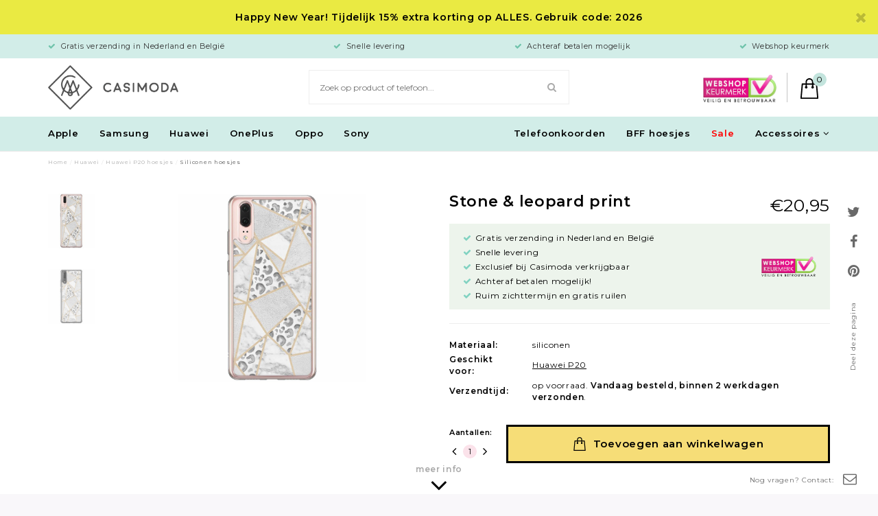

--- FILE ---
content_type: text/html;charset=utf-8
request_url: https://www.casimoda.nl/huawei-p20-siliconen-hoesje-stone-leopard-print.html
body_size: 56624
content:


<!DOCTYPE html>
<html lang="nl">
  <head>  
    
<script type="text/javascript">
   window.dataLayer = window.dataLayer || [];
   dataLayer.push({
                   
                  ecomm_prodid: "68452181",
                  ecomm_prodid_adwords: "134992646",
                  ecomm_pname: "Huawei P20 siliconen hoesje - Stone &amp; leopard print Flexibel",
                  ecomm_category: "Huawei",
                  ecomm_pagetype: "product",
                  ecomm_totalvalue: 20.95
                                                                                               
                         
                  });
      
</script>
    
    
    


    <meta charset="utf-8"/>
<!-- [START] 'blocks/head.rain' -->
<!--

  (c) 2008-2026 Lightspeed Netherlands B.V.
  http://www.lightspeedhq.com
  Generated: 18-01-2026 @ 08:43:08

-->
<link rel="canonical" href="https://www.casimoda.nl/huawei/huawei-p20-hoesjes/"/>
<link rel="alternate" href="https://www.casimoda.nl/index.rss" type="application/rss+xml" title="Nieuwe producten"/>
<meta name="robots" content="noodp,noydir"/>
<meta name="google-site-verification" content="3dh1QrTpBCYSHnPA5Ib0aSg7Wt680dPxVqZY9nDJHzU"/>
<meta name="google-site-verification" content="1KY0aeuJSj1I0_ivCIc_TCP6_0-2jahfWEbfoQy_aiM"/>
<meta property="og:url" content="https://www.casimoda.nl/huawei/huawei-p20-hoesjes/?source=facebook"/>
<meta property="og:site_name" content="Casimoda.nl"/>
<meta property="og:title" content="Stone &amp; leopard print siliconen hoesje voor Huawei P20 online bestellen"/>
<meta property="og:description" content="Op zoek naar Stone &amp; leopard print siliconen hoesje voor Huawei P20? ➤ Vind hier jouw favoriete item: ✅ Unieke designs ✅ Gratis thuisbezorgd ✅ Morgen al in huis"/>
<meta property="og:image" content="https://cdn.webshopapp.com/shops/18572/files/187715582/casimoda-huawei-p20-siliconen-hoesje-stone-leopard.jpg"/>
<script>
(function(w,d,s,l,i){w[l]=w[l]||[];w[l].push({'gtm.start':
new Date().getTime(),event:'gtm.js'});var f=d.getElementsByTagName(s)[0],
j=d.createElement(s),dl=l!='dataLayer'?'&l='+l:'';j.async=true;j.src=
'https://www.googletagmanager.com/gtm.js?id='+i+dl;f.parentNode.insertBefore(j,f);
})(window,document,'script','dataLayer','GTM-PW32V5R')
</script>
<script src="https://www.googletagmanager.com/gtag/js?id=AW-864605664"></script>
<!--[if lt IE 9]>
<script src="https://cdn.webshopapp.com/assets/html5shiv.js?2025-02-20"></script>
<![endif]-->
<!-- [END] 'blocks/head.rain' -->
    <title>Stone &amp; leopard print siliconen hoesje voor Huawei P20 online bestellen - Casimoda.nl</title>
    <meta name="description" content="Op zoek naar Stone &amp; leopard print siliconen hoesje voor Huawei P20? ➤ Vind hier jouw favoriete item: ✅ Unieke designs ✅ Gratis thuisbezorgd ✅ Morgen al in huis" />
        <meta http-equiv="X-UA-Compatible" content="IE=edge,chrome=1">
    <meta name="viewport" content="width=device-width, initial-scale=1.0, maximum-scale=1.0, user-scalable=no" />
            <meta name="apple-mobile-web-app-capable" content="yes">
    <meta name="apple-mobile-web-app-status-bar-style" content="black">
    <meta property="fb:app_id" content="966242223397117"/>

    <link rel="shortcut icon" href="https://cdn.webshopapp.com/shops/18572/themes/110786/v/2089486/assets/favicon.ico?20231109102749" type="image/x-icon" />
    <link href="https://fonts.googleapis.com/css?family=Montserrat:300,400,600" rel="stylesheet">
        <link rel="stylesheet" href="https://cdn.webshopapp.com/shops/18572/themes/110786/assets/jquery-fancybox-min.css?2026010517461920201216123127" />
    <link rel="stylesheet" href="https://cdn.webshopapp.com/shops/18572/themes/110786/assets/all-stylesheets.css?2026010517461920201216123127" />
    <link rel="stylesheet" href="https://cdn.webshopapp.com/shops/18572/themes/110786/assets/style.css?2026010517461920201216123127" />    
    <link rel="stylesheet" href="https://cdn.webshopapp.com/shops/18572/themes/110786/assets/style-update.css?2026010517461920201216123127" /> 
    <link rel="stylesheet" href="https://cdn.webshopapp.com/shops/18572/themes/110786/assets/style-sm.css?2026010517461920201216123127" /> 
        <link rel="stylesheet" href="https://cdn.webshopapp.com/shops/18572/themes/110786/assets/settings.css?2026010517461920201216123127" />  
    <link rel="stylesheet" href="https://cdn.webshopapp.com/assets/gui-2-0.css?2025-02-20" />
    <link rel="stylesheet" href="https://cdn.webshopapp.com/assets/gui-responsive-2-0.css?2025-02-20" />   
    <link rel="stylesheet" href="https://cdn.webshopapp.com/shops/18572/themes/110786/assets/custom.css?2026010517461920201216123127" />

      <script src="https://cdn.webshopapp.com/assets/jquery-1-9-1.js?2025-02-20"></script>  
                  <script src="https://cdn.webshopapp.com/assets/jquery-ui-1-10-1.js?2025-02-20"></script>
      <script src="https://cdn.polyfill.io/v2/polyfill.min.js"></script>
      <script src="https://cdn.webshopapp.com/shops/18572/themes/110786/assets/lazyload.js?2026010517461920201216123127"></script>
      <script src="https://cdn.webshopapp.com/shops/18572/themes/110786/assets/lazyload-background.js?2026010517461920201216123127"></script>
      <script type="text/javascript" src="https://cdn.webshopapp.com/shops/18572/themes/110786/assets/masonry.js?2026010517461920201216123127"></script>
      <script type="text/javascript" src="https://cdn.webshopapp.com/shops/18572/themes/110786/assets/jquery-fancybox-min.js?2026010517461920201216123127"></script>
      <script type="text/javascript" src="https://cdn.webshopapp.com/shops/18572/themes/110786/assets/jquery-countdown-min.js?2026010517461920201216123127"></script>
    
    <!--[if lt IE 9]>
    <link rel="stylesheet" href="https://cdn.webshopapp.com/shops/18572/themes/110786/assets/style-ie.css?2026010517461920201216123127" />
    <![endif]-->
    
    <meta name="google-site-verification" content="zUkujUE5kKUYBrQ87vAtLG5OryaoNUwfuvwbHgu7yMA" />
    
  </head>
  <body>      


    
        
   	
<script type="application/ld+json">
[
			{
    "@context": "http://schema.org",
    "@type": "BreadcrumbList",
    "itemListElement":
    [
      {
        "@type": "ListItem",
        "position": 1,
        "item": {
        	"@id": "https://www.casimoda.nl/",
        	"name": "Home"
        }
      },
    	    	{
    		"@type": "ListItem",
     		"position": 2,
     		"item":	{
      		"@id": "https://www.casimoda.nl/huawei-p20-siliconen-hoesje-stone-leopard-print.html",
      		"name": "Huawei P20 siliconen hoesje - Stone &amp; leopard print"
    		}
    	}    	    ]
  }
      
      ,{
    "@context": "http://schema.org",
    "@type": "Product", 
    "name": "Casimoda Huawei P20 siliconen hoesje - Stone &amp; leopard print",
    "url": "https://www.casimoda.nl/huawei-p20-siliconen-hoesje-stone-leopard-print.html",
    "brand": "Casimoda",    "description": "Op zoek naar Stone &amp; leopard print siliconen hoesje voor Huawei P20? ➤ Vind hier jouw favoriete item: ✅ Unieke designs ✅ Gratis thuisbezorgd ✅ Morgen al in huis",    "image": "https://cdn.webshopapp.com/shops/18572/files/187715582/300x250x2/casimoda-huawei-p20-siliconen-hoesje-stone-leopard.jpg",    "gtin13": "8719573567330",    "mpn": "HP20/F/042",    "sku": "B62550000",    "offers": {
      "@type": "Offer",
      "price": "17.31",
      "url": "https://www.casimoda.nl/huawei-p20-siliconen-hoesje-stone-leopard-print.html",
      "priceValidUntil": "2027-01-18",
      "priceCurrency": "EUR",
        "availability": "https://schema.org/InStock",
        "inventoryLevel": "48"
          }
      }
      
    ,{
  "@context": "http://schema.org",
  "@id": "https://www.casimoda.nl/#Organization",
  "@type": "Organization",
  "url": "https://www.casimoda.nl/", 
  "name": "Casimoda.nl",
  "logo": "https://cdn.webshopapp.com/shops/18572/themes/110786/assets/logo.png?20260101182035",
  "telephone": "",
  "email": "info@casimoda.nl"
    }
  ]
</script>    
<div class="total-overlay"></div>
  <div class="mobile-menu">
  <div class="logo">
    <a href="https://www.casimoda.nl/"><img src="https://cdn.webshopapp.com/shops/18572/themes/110786/assets/logo-kleiner.png?2026010517461920201216123127" alt="Telefoonhoesjes kopen? Alle smartphonehoesjes online"></a>
    <a href="javascript:;" class="close-mobile-menu"><span></span><span></span></a>
  </div>
  
  <div class="searchbar searchbar-mobile-menu">
    <form action="https://www.casimoda.nl/search/" method="get" id="searchMobileMenu">

    <div class="search-wrap">
      <input type="text" name="q" autocomplete="off"  value="" placeholder="Zoek op product of telefoon..."/>
      <span class="icon" onclick="$(this).closest('form').submit();"><i class="fa fa-search" aria-hidden="true"></i></span>
    </div>

    </form>
  </div>
    
    <div class="mobile-main-menu">
      <ul>
                                            <li class="">
                  <a class="normal-link" href="              	https://www.casimoda.nl/telefoonkoorden/
              ">
              Telefoonkoorden</a></li>
                                <li class="type-phone"><a href="javascript:;" class="open-first-sub">Type telefoon</a><span class="more-cats"><i class="fa fa-angle-right" aria-hidden="true"></i></span>

                      <ul class="">
                                                                                                                        	                          <li class="small-drop"><a href="javascript:;" class="open-sec-sub">Hoesje ontwerpen</a><span class="more-cats"><i class="fa fa-angle-right" aria-hidden="true"></i></span>                                                    <ul class="">
                                                        <li class="">
                              <a href="https://www.casimoda.nl/hoesje-ontwerpen/iphone/">
                                iPhon
                                                                                              </a>
                            </li>
                                                        <li class="">
                              <a href="https://www.casimoda.nl/hoesje-ontwerpen/samsung/">
                                Samsung
                                                                                              </a>
                            </li>
                                                      </ul>

                                                    </li>
                                                                                                                        	                        <li class=""><a href="javascript:;" class="open-sec-sub">Apple</a><span class="more-cats"><i class="fa fa-angle-right" aria-hidden="true"></i></span>                                                    	<ul class="">
                          	                            	                          				                                	                          					                                      <li>
                                        <a href="javascript:;">
                                          iPhone 17 serie<div class="cat-label new">nieuw</div>                                        </a>
                                        <span class="more-cats"><i class="fa fa-angle-right" aria-hidden="true"></i></span>
                                        <ul class="">
                                                                                                                                                                            <li>
                                              <a href="https://www.casimoda.nl/apple/iphone-17-hoesjes/">
                                                iPhone 17
                                                                                                                                              </a>
                                            </li>
                                                                                                                                                                                                                                                                  <li>
                                              <a href="https://www.casimoda.nl/apple/iphone-17-pro-hoesjes/">
                                                iPhone 17 Pro
                                                                                                                                              </a>
                                            </li>
                                                                                                                                                                                                                                                                  <li>
                                              <a href="https://www.casimoda.nl/apple/iphone-17-pro-max-hoesjes/">
                                                iPhone 17 Pro Max
                                                                                                                                              </a>
                                            </li>
                                                                                                                                                                                                                                                                                                                                                                                                                                                                                                                                                                                                                                                                                                                                                                                                                                                                                                                                                                                                                                                                                                                                                                                                                                                                                                                                                                                                                                                                                                                                                                                                                                                                                                                                                                                                                                                                                                                                                                                                                                                                                                                                                                                                                                                                                                                                                                                                                                                                                                                                                                                                                                                                                                                                                                                                                                                                                                                                                                                                                                                                                                                                                                                                                                                                                                                                                                                                                                                                                                                                                                                                                                                                                                                                                                                                                                                                                                                                                                                                                                                                                                                                                                                                                                                                                                                                                                                                                                                                                                                                                                                                                                                                                                                                                                                                                                                                                                                                                                                                                                                                                                                                                                                                                                                                                                                                                                                                                                                                                                                                                                                                                                                              </ul>
                              				</li>
                          					                        					                                	                          					                                      <li>
                                        <a href="javascript:;">
                                          iPhone 16 serie                                        </a>
                                        <span class="more-cats"><i class="fa fa-angle-right" aria-hidden="true"></i></span>
                                        <ul class="">
                                                                                                                                                                                                                                                                                                                                                                                                                                                                                                                                                                                                                                                                                                          <li>
                                              <a href="https://www.casimoda.nl/apple/iphone-16-hoesjes/">
                                                iPhone 16
                                                                                                                                              </a>
                                            </li>
                                                                                                                                                                                                                                                                  <li>
                                              <a href="https://www.casimoda.nl/apple/iphone-16-pro-hoesjes/">
                                                iPhone 16 Pro
                                                                                                                                              </a>
                                            </li>
                                                                                                                                                                                                                                                                  <li>
                                              <a href="https://www.casimoda.nl/apple/iphone-16-pro-max-hoesjes/">
                                                iPhone 16 Pro Max
                                                                                                                                              </a>
                                            </li>
                                                                                                                                                                                                                                                                                                                                                                                                                                                                                                                                                                                                                                                                                                                                                                                                                                                                                                                                                                                                                                                                                                                                                                                                                                                                                                                                                                                                                                                                                                                                                                                                                                                                                                                                                                                                                                                                                                                                                                                                                                                                                                                                                                                                                                                                                                                                                                                                                                                                                                                                                                                                                                                                                                                                                                                                                                                                                                                                                                                                                                                                                                                                                                                                                                                                                                                                                                                                                                                                                                                                                                                                                                                                                                                                                                                                                                                                                                                                                                                                                                                                                                                                                                                                                                                                                                                                                                                                                                                                                                                                                                                                                                                                                                                                                                                                                                                                                                                                                                                                                                                                                                                                </ul>
                              				</li>
                          					                        					                                	                          					                                      <li>
                                        <a href="javascript:;">
                                          iPhone 15 serie                                        </a>
                                        <span class="more-cats"><i class="fa fa-angle-right" aria-hidden="true"></i></span>
                                        <ul class="">
                                                                                                                                                                                                                                                                                                                                                                                                                                                                                                                                                                                                                                                                                                                                                                                                                                                                                                                                                                                                                                                                                                                                                                                                                                        <li>
                                              <a href="https://www.casimoda.nl/apple/iphone-15-hoesjes/">
                                                iPhone 15
                                                                                                                                              </a>
                                            </li>
                                                                                                                                                                                                                                                                  <li>
                                              <a href="https://www.casimoda.nl/apple/iphone-15-pro-hoesjes/">
                                                iPhone 15 Pro
                                                                                                                                              </a>
                                            </li>
                                                                                                                                                                                                                                                                  <li>
                                              <a href="https://www.casimoda.nl/apple/iphone-15-pro-max-hoesjes/">
                                                iPhone 15 Pro Max
                                                                                                                                              </a>
                                            </li>
                                                                                                                                                                                                                                                                                                                                                                                                                                                                                                                                                                                                                                                                                                                                                                                                                                                                                                                                                                                                                                                                                                                                                                                                                                                                                                                                                                                                                                                                                                                                                                                                                                                                                                                                                                                                                                                                                                                                                                                                                                                                                                                                                                                                                                                                                                                                                                                                                                                                                                                                                                                                                                                                                                                                                                                                                                                                                                                                                                                                                                                                                                                                                                                                                                                                                                                                                                                                                                                                                                                                                                                                                                                                                                                                                                                                                                                                                                                                                                                                                                                                                                                                                                                                                                                                                                                                                                                                                                                                                                                                                                                                  </ul>
                              				</li>
                          					                        					                                	                          					                                      <li>
                                        <a href="javascript:;">
                                          iPhone 14 serie                                        </a>
                                        <span class="more-cats"><i class="fa fa-angle-right" aria-hidden="true"></i></span>
                                        <ul class="">
                                                                                                                                                                                                                                                                                                                                                                                                                                                                                                                                                                                                                                                                                                                                                                                                                                                                                                                                                                                                                                                                                                                                                                                                                                                                                                                                                                                                                                                                                                                                                                                                                                                                                                                                                                      <li>
                                              <a href="https://www.casimoda.nl/apple/iphone-14-hoesjes/">
                                                iPhone 14
                                                                                                                                              </a>
                                            </li>
                                                                                                                                                                                                                                                                  <li>
                                              <a href="https://www.casimoda.nl/apple/iphone-14-pro-hoesjes/">
                                                iPhone 14 Pro
                                                                                                                                              </a>
                                            </li>
                                                                                                                                                                                                                                                                  <li>
                                              <a href="https://www.casimoda.nl/apple/iphone-14-pro-max-hoesjes/">
                                                iPhone 14 Pro Max
                                                                                                                                              </a>
                                            </li>
                                                                                                                                                                                                                                                                  <li>
                                              <a href="https://www.casimoda.nl/apple/iphone-14-plus-hoesjes/">
                                                iPhone 14 Plus
                                                                                                                                              </a>
                                            </li>
                                                                                                                                                                                                                                                                                                                                                                                                                                                                                                                                                                                                                                                                                                                                                                                                                                                                                                                                                                                                                                                                                                                                                                                                                                                                                                                                                                                                                                                                                                                                                                                                                                                                                                                                                                                                                                                                                                                                                                                                                                                                                                                                                                                                                                                                                                                                                                                                                                                                                                                                                                                                                                                                                                                                                                                                                                                                                                                                                                                                                                                                                                                                                                                                                                                                                                                                                                                                                                                                                                                                                                                                                                                                                                                                                                                                                                                                                          </ul>
                              				</li>
                          					                        					                                	                          					                                      <li>
                                        <a href="javascript:;">
                                          iPhone 13 serie                                        </a>
                                        <span class="more-cats"><i class="fa fa-angle-right" aria-hidden="true"></i></span>
                                        <ul class="">
                                                                                                                                                                                                                                                                                                                                                                                                                                                                                                                                                                                                                                                                                                                                                                                                                                                                                                                                                                                                                                                                                                                                                                                                                                                                                                                                                                                                                                                                                                                                                                                                                                                                                                                                                                                                                                                                                                                                                                                                                                                                                                                                                                                                                                                                                                                                                                                                                                                                              <li>
                                              <a href="https://www.casimoda.nl/apple/iphone-13-hoesjes/">
                                                iPhone 13
                                                                                                                                              </a>
                                            </li>
                                                                                                                                                                                                                                                                  <li>
                                              <a href="https://www.casimoda.nl/apple/iphone-13-pro-hoesjes/">
                                                iPhone 13 Pro
                                                                                                                                              </a>
                                            </li>
                                                                                                                                                                                                                                                                  <li>
                                              <a href="https://www.casimoda.nl/apple/iphone-13-pro-max-hoesjes/">
                                                iPhone 13 Pro Max
                                                                                                                                              </a>
                                            </li>
                                                                                                                                                                                                                                                                  <li>
                                              <a href="https://www.casimoda.nl/apple/iphone-13-mini-hoesjes/">
                                                iPhone 13 mini
                                                                                                                                              </a>
                                            </li>
                                                                                                                                                                                                                                                                                                                                                                                                                                                                                                                                                                                                                                                                                                                                                                                                                                                                                                                                                                                                                                                                                                                                                                                                                                                                                                                                                                                                                                                                                                                                                                                                                                                                                                                                                                                                                                                                                                                                                                                                                                                                                                                                                                                                                                                                                                                                                                                                                                                                                                                                                                                                                                                                                                                                                                                                                                                                                                                                                                                                                                                                                                                                                                                  </ul>
                              				</li>
                          					                        					                          			                        			                            	                          				                                	                          					                                      <li>
                                        <a href="javascript:;">
                                          iPhone 12 serie                                        </a>
                                        <span class="more-cats"><i class="fa fa-angle-right" aria-hidden="true"></i></span>
                                        <ul class="">
                                                                                                                                                                                                                                                                                                                                                                                                                                                                                                                                                                                                                                                                                                                                                                                                                                                                                                                                                                                                                                                                                                                                                                                                                                                                                                                                                                                                                                                                                                                                                                                                                                                                                                                                                                                                                                                                                                                                                                                                                                                                                                                                                                                                                                                                                                                                                                                                                                                                                                                                                                                                                                                                                                                                                                                                                                                                                                                                                                                                                                                                                                                                                                                      <li>
                                              <a href="https://www.casimoda.nl/apple/iphone-12-hoesjes/">
                                                iPhone 12
                                                                                                                                              </a>
                                            </li>
                                                                                                                                                                                                                                                                  <li>
                                              <a href="https://www.casimoda.nl/apple/iphone-12-pro-hoesjes/">
                                                iPhone 12 Pro
                                                                                                                                              </a>
                                            </li>
                                                                                                                                                                                                                                                                  <li>
                                              <a href="https://www.casimoda.nl/apple/iphone-12-pro-max-hoesjes/">
                                                iPhone 12 Pro Max
                                                                                                                                              </a>
                                            </li>
                                                                                                                                                                                                                                                                  <li>
                                              <a href="https://www.casimoda.nl/apple/iphone-12-mini-hoesjes/">
                                                iPhone 12 mini
                                                                                                                                              </a>
                                            </li>
                                                                                                                                                                                                                                                                                                                                                                                                                                                                                                                                                                                                                                                                                                                                                                                                                                                                                                                                                                                                                                                                                                                                                                                                                                                                                                                                                                                                                                                                                                                                                                                                                                                                                                                                                                                                                                                                                                                                                                                                                                                                                                                                                                                                                                                                                                                                                                                                                                                                          </ul>
                              				</li>
                          					                        					                                	                          					                                      <li>
                                        <a href="javascript:;">
                                          iPhone 11 serie                                        </a>
                                        <span class="more-cats"><i class="fa fa-angle-right" aria-hidden="true"></i></span>
                                        <ul class="">
                                                                                                                                                                                                                                                                                                                                                                                                                                                                                                                                                                                                                                                                                                                                                                                                                                                                                                                                                                                                                                                                                                                                                                                                                                                                                                                                                                                                                                                                                                                                                                                                                                                                                                                                                                                                                                                                                                                                                                                                                                                                                                                                                                                                                                                                                                                                                                                                                                                                                                                                                                                                                                                                                                                                                                                                                                                                                                                                                                                                                                                                                                                                                                                                                                                                                                                                                                                                                                                                                                                                                                                                                                                                                                                                                                                                                                                                                              <li>
                                              <a href="https://www.casimoda.nl/apple/iphone-11-hoesjes/">
                                                iPhone 11
                                                                                                                                              </a>
                                            </li>
                                                                                                                                                                                                                                                                  <li>
                                              <a href="https://www.casimoda.nl/apple/iphone-11-pro-hoesjes/">
                                                iPhone 11 Pro
                                                                                                                                              </a>
                                            </li>
                                                                                                                                                                                                                                                                  <li>
                                              <a href="https://www.casimoda.nl/apple/iphone-11-pro-max-hoesjes/">
                                                iPhone 11 Pro Max
                                                                                                                                              </a>
                                            </li>
                                                                                                                                                                                                                                                                                                                                                                                                                                                                                                                                                                                                                                                                                                                                                                                                                                                                                                                                                                                                                                                                                                                                                                                                                                                                                                                                                                                                                                                                                                                                                                                                                                                                                                                                                                                                                                                                                                                                            </ul>
                              				</li>
                          					                        					                                	                          					                                      <li>
                                        <a href="javascript:;">
                                          iPhone X serie                                        </a>
                                        <span class="more-cats"><i class="fa fa-angle-right" aria-hidden="true"></i></span>
                                        <ul class="">
                                                                                                                                                                                                                                                                                                                                                                                                                                                                                                                                                                                                                                                                                                                                                                                                                                                                                                                                                                                                                                                                                                                                                                                                                                                                                                                                                                                                                                                                                                                                                                                                                                                                                                                                                                                                                                                                                                                                                                                                                                                                                                                                                                                                                                                                                                                                                                                                                                                                                                                                                                                                                                                                                                                                                                                                                                                                                                                                                                                                                                                                                                                                                                                                                                                                                                                                                                                                                                                                                                                                                                                                                                                                                                                                                                                                                                                                                                                                                                                                                                                                                                                                                                                                                                                                                                                                                                                                                            <li>
                                              <a href="https://www.casimoda.nl/apple/iphone-xs-max-hoesjes/">
                                                iPhone XS Max
                                                                                                                                              </a>
                                            </li>
                                                                                                                                                                                                                                                                  <li>
                                              <a href="https://www.casimoda.nl/apple/iphone-xr-hoesjes/">
                                                iPhone XR
                                                                                                                                              </a>
                                            </li>
                                                                                                                                                                                                                                                                  <li>
                                              <a href="https://www.casimoda.nl/apple/iphone-xs-hoesjes/">
                                                iPhone XS
                                                                                                                                              </a>
                                            </li>
                                                                                                                                                                                                                                                                  <li>
                                              <a href="https://www.casimoda.nl/apple/iphone-x-hoesjes/">
                                                iPhone X
                                                                                                                                              </a>
                                            </li>
                                                                                                                                                                                                                                                                                                                                                                                                                                                                                                                                                                                                                                                                                                                                                                                                                                                                                                                                                                                                                                                                                                                                                                                                                                    </ul>
                              				</li>
                          					                        					                                	                          					                                      <li>
                                        <a href="javascript:;">
                                          iPhone 8 serie                                        </a>
                                        <span class="more-cats"><i class="fa fa-angle-right" aria-hidden="true"></i></span>
                                        <ul class="">
                                                                                                                                                                                                                                                                                                                                                                                                                                                                                                                                                                                                                                                                                                                                                                                                                                                                                                                                                                                                                                                                                                                                                                                                                                                                                                                                                                                                                                                                                                                                                                                                                                                                                                                                                                                                                                                                                                                                                                                                                                                                                                                                                                                                                                                                                                                                                                                                                                                                                                                                                                                                                                                                                                                                                                                                                                                                                                                                                                                                                                                                                                                                                                                                                                                                                                                                                                                                                                                                                                                                                                                                                                                                                                                                                                                                                                                                                                                                                                                                                                                                                                                                                                                                                                                                                                                                                                                                                                                                                                                                                                                                                                                                                                                                                                                                                                                                                                                                                                                                                                                                                                                                    <li>
                                              <a href="https://www.casimoda.nl/apple/iphone-8-plus-hoesjes/">
                                                iPhone 8 Plus
                                                                                                                                              </a>
                                            </li>
                                                                                                                                                                                                                                                                  <li>
                                              <a href="https://www.casimoda.nl/apple/iphone-8-hoesjes/">
                                                iPhone 8
                                                                                                                                              </a>
                                            </li>
                                                                                                                                                                                                                                                                                                                                                                                                                                                                                                                                                                                                                                                                                                                                                                                                                                                                                </ul>
                              				</li>
                          					                        					                                	                          					                                      <li>
                                        <a href="javascript:;">
                                          iPhone 7 serie                                        </a>
                                        <span class="more-cats"><i class="fa fa-angle-right" aria-hidden="true"></i></span>
                                        <ul class="">
                                                                                                                                                                                                                                                                                                                                                                                                                                                                                                                                                                                                                                                                                                                                                                                                                                                                                                                                                                                                                                                                                                                                                                                                                                                                                                                                                                                                                                                                                                                                                                                                                                                                                                                                                                                                                                                                                                                                                                                                                                                                                                                                                                                                                                                                                                                                                                                                                                                                                                                                                                                                                                                                                                                                                                                                                                                                                                                                                                                                                                                                                                                                                                                                                                                                                                                                                                                                                                                                                                                                                                                                                                                                                                                                                                                                                                                                                                                                                                                                                                                                                                                                                                                                                                                                                                                                                                                                                                                                                                                                                                                                                                                                                                                                                                                                                                                                                                                                                                                                                                                                                                                                                                                                                                                                                                                                                                                                                                                                                        <li>
                                              <a href="https://www.casimoda.nl/apple/iphone-7-plus-hoesjes/">
                                                iPhone 7 Plus
                                                                                                                                              </a>
                                            </li>
                                                                                                                                                                                                                                                                  <li>
                                              <a href="https://www.casimoda.nl/apple/iphone-7-hoesjes/">
                                                iPhone 7
                                                                                                                                              </a>
                                            </li>
                                                                                                                                                                                                                                                                                                                                                                                                                                                                                                                            </ul>
                              				</li>
                          					                        					                                	                          					                                      <li class=""><a href="https://www.casimoda.nl/apple/iphone-se-2020-hoesjes/">iPhone SE 2020</a></li>
                                                              					                                	                          					                                      <li class=""><a href="https://www.casimoda.nl/apple/iphone-6-hoesjes/">iPhone 6/6s</a></li>
                                                              					                          			                        			                            	                        			                          </ul>
                                                                                                                                                  	                        <li class=""><a href="javascript:;" class="open-sec-sub">Samsung</a><span class="more-cats"><i class="fa fa-angle-right" aria-hidden="true"></i></span>                                                    	<ul class="">
                          	                            	                          				                                	                          					                                      <li>
                                        <a href="javascript:;">
                                          Samsung Galaxy S25 serie                                        </a>
                                        <span class="more-cats"><i class="fa fa-angle-right" aria-hidden="true"></i></span>
                                        <ul class="">
                                                                                                                                                                            <li>
                                              <a href="https://www.casimoda.nl/samsung/samsung-galaxy-s25-fe-hoesjes/">
                                                Samsung Galaxy S25 FE
                                                                                                                                              </a>
                                            </li>
                                                                                                                                                                                                                                                                  <li>
                                              <a href="https://www.casimoda.nl/samsung/samsung-galaxy-s25-hoesjes/">
                                                Samsung Galaxy S25
                                                                                                                                              </a>
                                            </li>
                                                                                                                                                                                                                                                                                                                                                                                                                                                                                                                                                                                                                                                                                                                                                                                                                                                                                                                                                                                                                                                                                                                                                                                                                                                                                                                                                                                                                                                                                                                                                                                                                                                                                                                                                                                                                                                                                                                                                                                                                                                                                                                                                                                                                                                                                                                                                                                                                                                                                                                                                                                                                                                                                                                                                                                                                                                                                                                                                                                                                                                                                                                                                                                                                                                                                                                                                                                                                                                                                                                                                                                                                                                                                                                                                                                                                                                                                                                                                                                                                                                                                                                                                                                                                                                                                                                                                                                                                                                                                                                                                                                                                                                                                                                                                                                                                                                                                                                                                                                                                                                                                                                                                                                                                                                                                                                                                                                                                                                                                                                                                                                                                                                                                                                                                                                                                                                                                                                                                                                                                                                                                                                                                                                                                                                                                                                                                                                                                                                                                                                                                                                                                                                                                                                                                                                                                                                                                                                                                                                                                                                                                                                                                                                                                                                                                                                                                                                                                                                                                                                                                                                                                                                                                                                                                                                                                                                                                                                                                                                                                                                                                                                                                                                                                                                                                                                                                                                                                                                                                                                                                                                                                                                                                                                                                                                                                                                                                                                                                                                                                                                                                                                                                                                                                                                                                                                                                                                                                                                                                                                                                                                                                                                                                                                                                                                                                                                                                                                                                                                                                                                                                                                                                                                                                                                                                                                                                                                                                                                                                                                                                                                                                                                                                                                                                                                                                                                                                                                                                                                                                                                                                                                                                                                                                                                                                                                                                                                                                                                                                                                                                                                                                                                                                                                                                                                                                                                                                                                                                                                                                                                                                                                                                                                                                                                                                                                                                                                          </ul>
                              				</li>
                          					                        					                                	                          					                                      <li>
                                        <a href="javascript:;">
                                          Samsung Galaxy S24 serie                                        </a>
                                        <span class="more-cats"><i class="fa fa-angle-right" aria-hidden="true"></i></span>
                                        <ul class="">
                                                                                                                                                                                                                                                                                                                                                                                                                                                                                                                                <li>
                                              <a href="https://www.casimoda.nl/samsung/samsung-galaxy-s24-fe-hoesjes/">
                                                Samsung Galaxy S24 FE
                                                                                                                                              </a>
                                            </li>
                                                                                                                                                                                                                                                                  <li>
                                              <a href="https://www.casimoda.nl/samsung/samsung-galaxy-s24-hoesjes/">
                                                Samsung Galaxy S24
                                                                                                                                              </a>
                                            </li>
                                                                                                                                                                                                                                                                  <li>
                                              <a href="https://www.casimoda.nl/samsung/samsung-galaxy-s24-plus-hoesjes/">
                                                Samsung Galaxy S24 Plus
                                                                                                                                              </a>
                                            </li>
                                                                                                                                                                                                                                                                                                                                                                                                                                                                                                                                                                                                                                                                                                                                                                                                                                                                                                                                                                                                                                                                                                                                                                                                                                                                                                                                                                                                                                                                                                                                                                                                                                                                                                                                                                                                                                                                                                                                                                                                                                                                                                                                                                                                                                                                                                                                                                                                                                                                                                                                                                                                                                                                                                                                                                                                                                                                                                                                                                                                                                                                                                                                                                                                                                                                                                                                                                                                                                                                                                                                                                                                                                                                                                                                                                                                                                                                                                                                                                                                                                                                                                                                                                                                                                                                                                                                                                                                                                                                                                                                                                                                                                                                                                                                                                                                                                                                                                                                                                                                                                                                                                                                                                                                                                                                                                                                                                                                                                                                                                                                                                                                                                                                                                                                                                                                                                                                                                                                                                                                                                                                                                                                                                                                                                                                                                                                                                                                                                                                                                                                                                                                                                                                                                                                                                                                                                                                                                                                                                                                                                                                                                                                                                                                                                                                                                                                                                                                                                                                                                                                                                                                                                                                                                                                                                                                                                                                                                                                                                                                                                                                                                                                                                                                                                                                                                                                                                                                                                                                                                                                                                                                                                                                                                                                                                                                                                                                                                                                                                                                                                                                                                                                                                                                                                                                                                                                                                                                                                                                                                                                                                                                                                                                                                                                                                                                                                                                                                                                                                                                                                                                                                                                                                                                                                                                                                                                                                                                                                                                                                                                                                                                                                                                                                                                                                                                                                                                                                                                                                                                                                                                                                                                                                                                                                                                                                                                                                                                                                                                                                                                                                                                                                                                                                                                                                                                                                                            </ul>
                              				</li>
                          					                        					                                	                          					                                      <li>
                                        <a href="javascript:;">
                                          Samsung Galaxy S23 serie                                        </a>
                                        <span class="more-cats"><i class="fa fa-angle-right" aria-hidden="true"></i></span>
                                        <ul class="">
                                                                                                                                                                                                                                                                                                                                                                                                                                                                                                                                                                                                                                                                                                                                                                                                                                                                                                                                                                                                                                                              <li>
                                              <a href="https://www.casimoda.nl/samsung/samsung-galaxy-s23-fe-hoesjes/">
                                                Samsung Galaxy S23 FE
                                                                                                                                              </a>
                                            </li>
                                                                                                                                                                                                                                                                  <li>
                                              <a href="https://www.casimoda.nl/samsung/samsung-galaxy-s23-hoesjes/">
                                                Samsung Galaxy S23
                                                                                                                                              </a>
                                            </li>
                                                                                                                                                                                                                                                                  <li>
                                              <a href="https://www.casimoda.nl/samsung/samsung-galaxy-s23-plus-hoesjes/">
                                                Samsung Galaxy S23 Plus
                                                                                                                                              </a>
                                            </li>
                                                                                                                                                                                                                                                                                                                                                                                                                                                                                                                                                                                                                                                                                                                                                                                                                                                                                                                                                                                                                                                                                                                                                                                                                                                                                                                                                                                                                                                                                                                                                                                                                                                                                                                                                                                                                                                                                                                                                                                                                                                                                                                                                                                                                                                                                                                                                                                                                                                                                                                                                                                                                                                                                                                                                                                                                                                                                                                                                                                                                                                                                                                                                                                                                                                                                                                                                                                                                                                                                                                                                                                                                                                                                                                                                                                                                                                                                                                                                                                                                                                                                                                                                                                                                                                                                                                                                                                                                                                                                                                                                                                                                                                                                                                                                                                                                                                                                                                                                                                                                                                                                                                                                                                                                                                                                                                                                                                                                                                                                                                                                                                                                                                                                                                                                                                                                                                                                                                                                                                                                                                                                                                                                                                                                                                                                                                                                                                                                                                                                                                                                                                                                                                                                                                                                                                                                                                                                                                                                                                                                                                                                                                                                                                                                                                                                                                                                                                                                                                                                                                                                                                                                                                                                                                                                                                                                                                                                                                                                                                                                                                                                                                                                                                                                                                                                                                                                                                                                                                                                                                                                                                                                                                                                                                                                                                                                                                                                                                                                                                                                                                                                                                                                                                                                                                                                                                                                                                                                                                                                                                                                                                                                                                                                                                                                                                                                                                                                                                                                                                                                                                                                                                                                                                                                                                                                                                                                                                                                                                                                                                                                                                                                                                                                                                                                                                                                                                                                                                                                                                                                                                                                                                                                                                                                                                                                                                              </ul>
                              				</li>
                          					                        					                                	                          					                                      <li>
                                        <a href="javascript:;">
                                          Samsung Galaxy S22 serie                                        </a>
                                        <span class="more-cats"><i class="fa fa-angle-right" aria-hidden="true"></i></span>
                                        <ul class="">
                                                                                                                                                                                                                                                                                                                                                                                                                                                                                                                                                                                                                                                                                                                                                                                                                                                                                                                                                                                                                                                                                                                                                                                                                                                                                                                                                                                                                                                                                                                                                                                            <li>
                                              <a href="https://www.casimoda.nl/samsung/samsung-galaxy-s22-hoesjes/">
                                                Samsung Galaxy S22
                                                                                                                                              </a>
                                            </li>
                                                                                                                                                                                                                                                                  <li>
                                              <a href="https://www.casimoda.nl/samsung/samsung-galaxy-s22-plus-hoesjes/">
                                                Samsung Galaxy S22 Plus
                                                                                                                                              </a>
                                            </li>
                                                                                                                                                                                                                                                                                                                                                                                                                                                                                                                                                                                                                                                                                                                                                                                                                                                                                                                                                                                                                                                                                                                                                                                                                                                                                                                                                                                                                                                                                                                                                                                                                                                                                                                                                                                                                                                                                                                                                                                                                                                                                                                                                                                                                                                                                                                                                                                                                                                                                                                                                                                                                                                                                                                                                                                                                                                                                                                                                                                                                                                                                                                                                                                                                                                                                                                                                                                                                                                                                                                                                                                                                                                                                                                                                                                                                                                                                                                                                                                                                                                                                                                                                                                                                                                                                                                                                                                                                                                                                                                                                                                                                                                                                                                                                                                                                                                                                                                                                                                                                                                                                                                                                                                                                                                                                                                                                                                                                                                                                                                                                                                                                                                                                                                                                                                                                                                                                                                                                                                                                                                                                                                                                                                                                                                                                                                                                                                                                                                                                                                                                                                                                                                                                                                                                                                                                                                                                                                                                                                                                                                                                                                                                                                                                                                                                                                                                                                                                                                                                                                                                                                                                                                                                                                                                                                                                                                                                                                                                                                                                                                                                                                                                                                                                                                                                                                                                                                                                                                                                                                                                                                                                                                                                                                                                                                                                                                                                                                                                                                                                                                                                                                                                                                                                                                                                                                                                                                                                                                                                                                                                                                                                                                                                                                                                                                                                                                                                                                                                                                                                                                                                                                                                                                                                                                                                                                                                                                                                                                                                                                                                                                                                                                                                                                                                                                                                                                                                                                                                                          </ul>
                              				</li>
                          					                        					                                	                          					                                      <li>
                                        <a href="javascript:;">
                                          Samsung Galaxy S21 serie                                        </a>
                                        <span class="more-cats"><i class="fa fa-angle-right" aria-hidden="true"></i></span>
                                        <ul class="">
                                                                                                                                                                                                                                                                                                                                                                                                                                                                                                                                                                                                                                                                                                                                                                                                                                                                                                                                                                                                                                                                                                                                                                                                                                                                                                                                                                                                                                                                                                                                                                                                                                                                                                                                                                                                                                                                                                                                                <li>
                                              <a href="https://www.casimoda.nl/samsung/samsung-galaxy-s21-fe-hoesjes/">
                                                Samsung Galaxy S21 FE
                                                                                                                                              </a>
                                            </li>
                                                                                                                                                                                                                                                                  <li>
                                              <a href="https://www.casimoda.nl/samsung/samsung-galaxy-s21-hoesjes/">
                                                Samsung Galaxy S21
                                                                                                                                              </a>
                                            </li>
                                                                                                                                                                                                                                                                  <li>
                                              <a href="https://www.casimoda.nl/samsung/samsung-galaxy-s21-plus-hoesjes/">
                                                Samsung Galaxy S21 Plus
                                                                                                                                              </a>
                                            </li>
                                                                                                                                                                                                                                                                  <li>
                                              <a href="https://www.casimoda.nl/samsung/samsung-galaxy-s21-ultra-hoesjes/">
                                                Samsung Galaxy S21 Ultra
                                                                                                                                              </a>
                                            </li>
                                                                                                                                                                                                                                                                                                                                                                                                                                                                                                                                                                                                                                                                                                                                                                                                                                                                                                                                                                                                                                                                                                                                                                                                                                                                                                                                                                                                                                                                                                                                                                                                                                                                                                                                                                                                                                                                                                                                                                                                                                                                                                                                                                                                                                                                                                                                                                                                                                                                                                                                                                                                                                                                                                                                                                                                                                                                                                                                                                                                                                                                                                                                                                                                                                                                                                                                                                                                                                                                                                                                                                                                                                                                                                                                                                                                                                                                                                                                                                                                                                                                                                                                                                                                                                                                                                                                                                                                                                                                                                                                                                                                                                                                                                                                                                                                                                                                                                                                                                                                                                                                                                                                                                                                                                                                                                                                                                                                                                                                                                                                                                                                                                                                                                                                                                                                                                                                                                                                                                                                                                                                                                                                                                                                                                                                                                                                                                                                                                                                                                                                                                                                                                                                                                                                                                                                                                                                                                                                                                                                                                                                                                                                                                                                                                                                                                                                                                                                                                                                                                                                                                                                                                                                                                                                                                                                                                                                                                                                                                                                                                                                                                                                                                                                                                                                                                                                                                                                                                                                                                                                                                                                                                                                                                                                                                                                                                                                                                                                                                                                                                                                                                                                                                                                                                                                                                                                                                                                                                                                                                                                                                                                                                                                                                                                                                                                                                                                                                                                                                                                                                                                                                                                                                                                                                                                  </ul>
                              				</li>
                          					                        					                                	                          					                                      <li>
                                        <a href="javascript:;">
                                          Samsung Galaxy S20 serie                                        </a>
                                        <span class="more-cats"><i class="fa fa-angle-right" aria-hidden="true"></i></span>
                                        <ul class="">
                                                                                                                                                                                                                                                                                                                                                                                                                                                                                                                                                                                                                                                                                                                                                                                                                                                                                                                                                                                                                                                                                                                                                                                                                                                                                                                                                                                                                                                                                                                                                                                                                                                                                                                                                                                                                                                                                                                                                                                                                                                                                                                                                                                                                                                                                                                                                                                                                                                                                                                                                                                                                                                        <li>
                                              <a href="https://www.casimoda.nl/samsung/samsung-galaxy-s20-fe-hoesjes/">
                                                Samsung Galaxy S20 FE
                                                                                                                                              </a>
                                            </li>
                                                                                                                                                                                                                                                                  <li>
                                              <a href="https://www.casimoda.nl/samsung/samsung-galaxy-s20-hoesjes/">
                                                Samsung Galaxy S20
                                                                                                                                              </a>
                                            </li>
                                                                                                                                                                                                                                                                                                                                                                                                                                                                                                                                                                                                                                                                                                                                                                                                                                                                                                                                                                                                                                                                                                                                                                                                                                                                                                                                                                                                                                                                                                                                                                                                                                                                                                                                                                                                                                                                                                                                                                                                                                                                                                                                                                                                                                                                                                                                                                                                                                                                                                                                                                                                                                                                                                                                                                                                                                                                                                                                                                                                                                                                                                                                                                                                                                                                                                                                                                                                                                                                                                                                                                                                                                                                                                                                                                                                                                                                                                                                                                                                                                                                                                                                                                                                                                                                                                                                                                                                                                                                                                                                                                                                                                                                                                                                                                                                                                                                                                                                                                                                                                                                                                                                                                                                                                                                                                                                                                                                                                                                                                                                                                                                                                                                                                                                                                                                                                                                                                                                                                                                                                                                                                                                                                                                                                                                                                                                                                                                                                                                                                                                                                                                                                                                                                                                                                                                                                                                                                                                                                                                                                                                                                                                                                                                                                                                                                                                                                                                                                                                                                                                                                                                                                                                                                                                                                                                                                                                                                                                                                                                                                                                                                                                                                                                                                                                                                                                                                                                                                                                                                                                                                                                                                                                                                                                                                                                                                                                                                                                                                                                                                                                                                                                                                                                                                                                                                                                                                                                                                                                                                                                                                                                                                                                                                                                                                                                                                                                                                              </ul>
                              				</li>
                          					                        					                                	                          					                                      <li>
                                        <a href="javascript:;">
                                          Samsung Galaxy S10 serie                                        </a>
                                        <span class="more-cats"><i class="fa fa-angle-right" aria-hidden="true"></i></span>
                                        <ul class="">
                                                                                                                                                                                                                                                                                                                                                                                                                                                                                                                                                                                                                                                                                                                                                                                                                                                                                                                                                                                                                                                                                                                                                                                                                                                                                                                                                                                                                                                                                                                                                                                                                                                                                                                                                                                                                                                                                                                                                                                                                                                                                                                                                                                                                                                                                                                                                                                                                                                                                                                                                                                                                                                                                                                                                                                                                                                                                                                                                                                                            <li>
                                              <a href="https://www.casimoda.nl/samsung/samsung-galaxy-s10-lite-hoesjes/">
                                                Samsung Galaxy S10 Lite
                                                                                                                                              </a>
                                            </li>
                                                                                                                                                                                                                                                                  <li>
                                              <a href="https://www.casimoda.nl/samsung/samsung-galaxy-s10-plus-hoesjes/">
                                                Samsung Galaxy S10 Plus
                                                                                                                                              </a>
                                            </li>
                                                                                                                                                                                                                                                                  <li>
                                              <a href="https://www.casimoda.nl/samsung/samsung-galaxy-s10-hoesjes/">
                                                Samsung Galaxy S10
                                                                                                                                              </a>
                                            </li>
                                                                                                                                                                                                                                                                                                                                                                                                                                                                                                                                                                                                                                                                                                                                                                                                                                                                                                                                                                                                                                                                                                                                                                                                                                                                                                                                                                                                                                                                                                                                                                                                                                                                                                                                                                                                                                                                                                                                                                                                                                                                                                                                                                                                                                                                                                                                                                                                                                                                                                                                                                                                                                                                                                                                                                                                                                                                                                                                                                                                                                                                                                                                                                                                                                                                                                                                                                                                                                                                                                                                                                                                                                                                                                                                                                                                                                                                                                                                                                                                                                                                                                                                                                                                                                                                                                                                                                                                                                                                                                                                                                                                                                                                                                                                                                                                                                                                                                                                                                                                                                                                                                                                                                                                                                                                                                                                                                                                                                                                                                                                                                                                                                                                                                                                                                                                                                                                                                                                                                                                                                                                                                                                                                                                                                                                                                                                                                                                                                                                                                                                                                                                                                                                                                                                                                                                                                                                                                                                                                                                                                                                                                                                                                                                                                                                                                                                                                                                                                                                                                                                                                                                                                                                                                                                                                                                                                                                                                                                                                                                                                                                                                                                                                                                                                                                                                                                                                                                                                                                                                                                                                                                                                                                                                                                                                                                                                                                                                                                                                                                                                                                                                                                                                                                                                                                                                                                                                                </ul>
                              				</li>
                          					                        					                                	                          					                                      <li>
                                        <a href="javascript:;">
                                          Samsung Galaxy S9 serie                                        </a>
                                        <span class="more-cats"><i class="fa fa-angle-right" aria-hidden="true"></i></span>
                                        <ul class="">
                                                                                                                                                                                                                                                                                                                                                                                                                                                                                                                                                                                                                                                                                                                                                                                                                                                                                                                                                                                                                                                                                                                                                                                                                                                                                                                                                                                                                                                                                                                                                                                                                                                                                                                                                                                                                                                                                                                                                                                                                                                                                                                                                                                                                                                                                                                                                                                                                                                                                                                                                                                                                                                                                                                                                                                                                                                                                                                                                                                                                                                                                                                                                                                                                                                                                                                                                                                                                                                                                                                                          <li>
                                              <a href="https://www.casimoda.nl/samsung/samsung-galaxy-s9-plus-hoesjes/">
                                                Samsung Galaxy S9 Plus
                                                                                                                                              </a>
                                            </li>
                                                                                                                                                                                                                                                                  <li>
                                              <a href="https://www.casimoda.nl/samsung/samsung-galaxy-s9-hoesjes/">
                                                Samsung Galaxy S9
                                                                                                                                              </a>
                                            </li>
                                                                                                                                                                                                                                                                                                                                                                                                                                                                                                                                                                                                                                                                                                                                                                                                                                                                                                                                                                                                                                                                                                                                                                                                                                                                                                                                                                                                                                                                                                                                                                                                                                                                                                                                                                                                                                                                                                                                                                                                                                                                                                                                                                                                                                                                                                                                                                                                                                                                                                                                                                                                                                                                                                                                                                                                                                                                                                                                                                                                                                                                                                                                                                                                                                                                                                                                                                                                                                                                                                                                                                                                                                                                                                                                                                                                                                                                                                                                                                                                                                                                                                                                                                                                                                                                                                                                                                                                                                                                                                                                                                                                                                                                                                                                                                                                                                                                                                                                                                                                                                                                                                                                                                                                                                                                                                                                                                                                                                                                                                                                                                                                                                                                                                                                                                                                                                                                                                                                                                                                                                                                                                                                                                                                                                                                                                                                                                                                                                                                                                                                                                                                                                                                                                                                                                                                                                                                                                                                                                                                                                                                                                                                                                                                                                                                                                                                                                                                                                                                                                                                                                                                                                                                                                                                                                                                                                                                                                                                                                                                                                                                                                                                                                                                                                                                                                                                                                                                                                                                                                                                                                                                                                                                                                                                                                                                                                                                                                                                                                                                                            </ul>
                              				</li>
                          					                        					                                	                          					                                      <li class=""><a href="https://www.casimoda.nl/samsung/samsung-galaxy-s8-hoesjes/">Samsung Galaxy S8</a></li>
                                                              					                          			                        			                            	                          				                                	                          					                                      <li>
                                        <a href="javascript:;">
                                          Samsung Galaxy A serie<div class="cat-label new">nieuw</div>                                        </a>
                                        <span class="more-cats"><i class="fa fa-angle-right" aria-hidden="true"></i></span>
                                        <ul class="">
                                                                                                                                                                                                                                                                                                                                                                                                                                                                                                                                                                                                                                                                                                                                                                                                                                                                                                                                                                                                                                                                                                                                                                                                                                                                                                                                                                                                                                                                                                                                                                                                                                                                                                                                                                                                                                                                                                                                                                                                                                                                                                                                                                                                                                                                                                                                                                                                                                                                                                                                                                                                                                                                                                                                                                                                                                                                                                                                                                                                                                                                                                                                                                                                                                                                                                                                                                                                                                                                                                                                                                                                                                                                                                                                                                                                                                                                                                                                                                                                                                                                        <li>
                                              <a href="https://www.casimoda.nl/samsung/samsung-galaxy-a56-hoesjes/">
                                                Samsung Galaxy A56
                                                                                                                                              </a>
                                            </li>
                                                                                                                                                                                                                                                                  <li>
                                              <a href="https://www.casimoda.nl/samsung/samsung-galaxy-a55-hoesjes/">
                                                Samsung Galaxy A55
                                                                                                                                              </a>
                                            </li>
                                                                                                                                                                                                                                                                  <li>
                                              <a href="https://www.casimoda.nl/samsung/samsung-galaxy-a54-hoesjes/">
                                                Samsung Galaxy A54
                                                                                                                                              </a>
                                            </li>
                                                                                                                                                                                                                                                                  <li>
                                              <a href="https://www.casimoda.nl/samsung/samsung-galaxy-a53-hoesjes/">
                                                Samsung Galaxy A53
                                                                                                                                              </a>
                                            </li>
                                                                                                                                                                                                                                                                  <li>
                                              <a href="https://www.casimoda.nl/samsung/samsung-galaxy-a52s-hoesjes/">
                                                Samsung Galaxy A52s
                                                                                                                                              </a>
                                            </li>
                                                                                                                                                                                                                                                                  <li>
                                              <a href="https://www.casimoda.nl/samsung/samsung-galaxy-a52-hoesjes/">
                                                Samsung Galaxy A52
                                                                                                                                              </a>
                                            </li>
                                                                                                                                                                                                                                                                  <li>
                                              <a href="https://www.casimoda.nl/samsung/samsung-galaxy-a51-hoesjes/">
                                                Samsung Galaxy A51
                                                                                                                                              </a>
                                            </li>
                                                                                                                                                                                                                                                                  <li>
                                              <a href="https://www.casimoda.nl/samsung/samsung-galaxy-a50-hoesjes/">
                                                Samsung Galaxy A50
                                                                                                                                              </a>
                                            </li>
                                                                                                                                                                                                                                                                  <li>
                                              <a href="https://www.casimoda.nl/samsung/samsung-galaxy-a42-hoesjes/">
                                                Samsung Galaxy A42
                                                                                                                                              </a>
                                            </li>
                                                                                                                                                                                                                                                                  <li>
                                              <a href="https://www.casimoda.nl/samsung/samsung-galaxy-a41-hoesjes/">
                                                Samsung Galaxy A41
                                                                                                                                              </a>
                                            </li>
                                                                                                                                                                                                                                                                  <li>
                                              <a href="https://www.casimoda.nl/samsung/samsung-galaxy-a40-hoesjes/">
                                                Samsung Galaxy A40
                                                                                                                                              </a>
                                            </li>
                                                                                                                                                                                                                                                                  <li>
                                              <a href="https://www.casimoda.nl/samsung/samsung-galaxy-a36-hoesjes/">
                                                Samsung Galaxy A36
                                                                                                                                              </a>
                                            </li>
                                                                                                                                                                                                                                                                  <li>
                                              <a href="https://www.casimoda.nl/samsung/samsung-galaxy-a35-hoesjes/">
                                                Samsung Galaxy A35
                                                                                                                                              </a>
                                            </li>
                                                                                                                                                                                                                                                                  <li>
                                              <a href="https://www.casimoda.nl/samsung/samsung-galaxy-a34-hoesjes/">
                                                Samsung Galaxy A34
                                                                                                                                              </a>
                                            </li>
                                                                                                                                                                                                                                                                  <li>
                                              <a href="https://www.casimoda.nl/samsung/samsung-galaxy-a33-hoesjes/">
                                                Samsung Galaxy A33
                                                                                                                                              </a>
                                            </li>
                                                                                                                                                                                                                                                                  <li>
                                              <a href="https://www.casimoda.nl/samsung/samsung-galaxy-a32-5g-hoesjes/">
                                                Samsung Galaxy A32 5G
                                                                                                                                              </a>
                                            </li>
                                                                                                                                                                                                                                                                  <li>
                                              <a href="https://www.casimoda.nl/samsung/samsung-galaxy-a32-4g-hoesjes/">
                                                Samsung Galaxy A32 4G
                                                                                                                                              </a>
                                            </li>
                                                                                                                                                                                                                                                                  <li>
                                              <a href="https://www.casimoda.nl/samsung/samsung-galaxy-a31-hoesjes/">
                                                Samsung Galaxy A31
                                                                                                                                              </a>
                                            </li>
                                                                                                                                                                                                                                                                  <li>
                                              <a href="https://www.casimoda.nl/samsung/samsung-galaxy-a26-hoesjes/">
                                                Samsung Galaxy A26
                                                                                                                                              </a>
                                            </li>
                                                                                                                                                                                                                                                                  <li>
                                              <a href="https://www.casimoda.nl/samsung/samsung-galaxy-a23-hoesjes/">
                                                Samsung Galaxy A23
                                                                                                                                              </a>
                                            </li>
                                                                                                                                                                                                                                                                  <li>
                                              <a href="https://www.casimoda.nl/samsung/samsung-galaxy-a21s-hoesjes/">
                                                Samsung Galaxy A21s
                                                                                                                                              </a>
                                            </li>
                                                                                                                                                                                                                                                                  <li>
                                              <a href="https://www.casimoda.nl/samsung/samsung-galaxy-a22-5g-hoesjes/">
                                                Samsung Galaxy A22 5G
                                                                                                                                              </a>
                                            </li>
                                                                                                                                                                                                                                                                  <li>
                                              <a href="https://www.casimoda.nl/samsung/samsung-galaxy-a22-4g-hoesjes/">
                                                Samsung Galaxy A22 4G
                                                                                                                                              </a>
                                            </li>
                                                                                                                                                                                                                                                                  <li>
                                              <a href="https://www.casimoda.nl/samsung/samsung-galaxy-a20s-hoesjes/">
                                                Samsung Galaxy A20s
                                                                                                                                              </a>
                                            </li>
                                                                                                                                                                                                                                                                  <li>
                                              <a href="https://www.casimoda.nl/samsung/samsung-galaxy-a20e-hoesjes/">
                                                Samsung Galaxy A20e
                                                                                                                                              </a>
                                            </li>
                                                                                                                                                                                                                                                                  <li>
                                              <a href="https://www.casimoda.nl/samsung/samsung-galaxy-a17-hoesjes/">
                                                Samsung Galaxy A17
                                                                                                                                              </a>
                                            </li>
                                                                                                                                                                                                                                                                  <li>
                                              <a href="https://www.casimoda.nl/samsung/samsung-galaxy-a16-hoesjes/">
                                                Samsung Galaxy A16
                                                                                                                                              </a>
                                            </li>
                                                                                                                                                                                                                                                                  <li>
                                              <a href="https://www.casimoda.nl/samsung/samsung-galaxy-a15-hoesjes/">
                                                Samsung Galaxy A15
                                                                                                                                              </a>
                                            </li>
                                                                                                                                                                                                                                                                  <li>
                                              <a href="https://www.casimoda.nl/samsung/samsung-galaxy-a14-5g-hoesjes/">
                                                Samsung Galaxy A14 5G
                                                                                                                                              </a>
                                            </li>
                                                                                                                                                                                                                                                                  <li>
                                              <a href="https://www.casimoda.nl/samsung/samsung-galaxy-a13-4g-hoesjes/">
                                                Samsung Galaxy A13 4G
                                                                                                                                              </a>
                                            </li>
                                                                                                                                                                                                                                                                  <li>
                                              <a href="https://www.casimoda.nl/samsung/samsung-galaxy-a12-hoesjes/">
                                                Samsung Galaxy A12
                                                                                                                                              </a>
                                            </li>
                                                                                                                                                                                                                                                                  <li>
                                              <a href="https://www.casimoda.nl/samsung/samsung-galaxy-a72-hoesjes/">
                                                Samsung Galaxy A72
                                                                                                                                              </a>
                                            </li>
                                                                                                                                                                                                                                                                  <li>
                                              <a href="https://www.casimoda.nl/samsung/samsung-galaxy-a71-hoesjes/">
                                                Samsung Galaxy A71
                                                                                                                                              </a>
                                            </li>
                                                                                                                                                                                                                                                                  <li>
                                              <a href="https://www.casimoda.nl/samsung/samsung-galaxy-a70-hoesjes/">
                                                Samsung Galaxy A70
                                                                                                                                              </a>
                                            </li>
                                                                                                                                                                                                                                                                  <li>
                                              <a href="https://www.casimoda.nl/samsung/samsung-galaxy-a11-hoesjes/">
                                                Samsung Galaxy A11
                                                                                                                                              </a>
                                            </li>
                                                                                                                                                                                                                                                                  <li>
                                              <a href="https://www.casimoda.nl/samsung/samsung-galaxy-a10-hoesjes/">
                                                Samsung Galaxy A10
                                                                                                                                              </a>
                                            </li>
                                                                                                                                                                                                                                                                  <li>
                                              <a href="https://www.casimoda.nl/samsung/samsung-galaxy-a03s-hoesjes/">
                                                Samsung Galaxy A03s
                                                                                                                                              </a>
                                            </li>
                                                                                                                                                                                                                                                                                                                                                                                                                                            <li>
                                              <a href="https://www.casimoda.nl/samsung/samsung-galaxy-a8-2018-hoesjes/">
                                                Samsung Galaxy A8 2018
                                                                                                                                              </a>
                                            </li>
                                                                                                                                                                                                                                                                  <li>
                                              <a href="https://www.casimoda.nl/samsung/samsung-galaxy-a7-2018-hoesjes/">
                                                Samsung Galaxy A7 2018
                                                                                                                                              </a>
                                            </li>
                                                                                                                                                                                                                                                                  <li>
                                              <a href="https://www.casimoda.nl/samsung/samsung-galaxy-a6-2018-hoesjes/">
                                                Samsung Galaxy A6 2018
                                                                                                                                              </a>
                                            </li>
                                                                                                                                                                                                                                                                  <li>
                                              <a href="https://www.casimoda.nl/samsung/samsung-galaxy-a5-2017-hoesjes/">
                                                Samsung Galaxy A5 2017
                                                                                                                                              </a>
                                            </li>
                                                                                                                                                                                                                                                                                                                                                                                                                                                                                                                                                                                                                                                                                                                                                                                                                                                                                                                                                                                                                                                                                                                                                                                                                                                                                                                                                                                                              </ul>
                              				</li>
                          					                        					                                	                          					                                      <li>
                                        <a href="javascript:;">
                                          Samsung Galaxy J serie                                        </a>
                                        <span class="more-cats"><i class="fa fa-angle-right" aria-hidden="true"></i></span>
                                        <ul class="">
                                                                                                                                                                                                                                                                                                                                                                                                                                                                                                                                                                                                                                                                                                                                                                                                                                                                                                                                                                                                                                                                                                                                                                                                                                                                                                                                                                                                                                                                                                                                                                                                                                                                                                                                                                                                                                                                                                                                                                                                                                                                                                                                                                                                                                                                                                                                                                                                                                                                                                                                                                                                                                                                                                                                                                                                                                                                                                                                                                                                                                                                                                                                                                                                                                                                                                                                                                                                                                                                                                                                                                                                                                                                                                                                                                                                                                                                                                                                                                                                                                                                                                                                                                                                                                                                                                                                                                                                                                                                                                                                                                                                                                                                                                                                                                                                                                                                                                                                                                                                                                                                                                                                                                                                                                                                                                                                                                                                                                                                                                                                                                                                                                                                                                                                                                                                                                                                                                                                                                                                                                                                                                                                                                                                                                                                                                                                                                                                                                                                                                                                                                                                                                                                                                                                                                                                                                                                                                                                                                                                                                                                                                                                                                                                                                                                                                                                                                                                                                                                                                                                                                                                                                                                                                                                                                                                                                                                                                                                                                                                                                                                                                                                                                                                                                                                                                                                                                                                                                                                                                                                                                                                                                                                                                                                                                                                                                                                                                                                                                                                                                                                                                                                                                                                                                                                                                                                                                                                                                                                                                                                                                                                                                                                                                                                                                                                                                                                                                                                                                                                                                                                                                                                                                                                                                                                                                                                                                                                                                                                                                                                                                                                                          <li>
                                              <a href="https://www.casimoda.nl/samsung/samsung-galaxy-j6-2018-hoesjes/">
                                                Samsung Galaxy J6 2018
                                                                                                                                              </a>
                                            </li>
                                                                                                                                                                                                                                                                                                                                                                                                                                                                                                                                                                                                                                                                                                                                                                                                                                                                                                                                                                          <li>
                                              <a href="https://www.casimoda.nl/samsung/samsung-galaxy-j7-2017-hoesjes/">
                                                Samsung Galaxy J7 2017
                                                                                                                                              </a>
                                            </li>
                                                                                                                                                                                                                                                                  <li>
                                              <a href="https://www.casimoda.nl/samsung/samsung-galaxy-j5-2017-hoesjes/">
                                                Samsung Galaxy J5 2017
                                                                                                                                              </a>
                                            </li>
                                                                                                                                                                                                                                                                  <li>
                                              <a href="https://www.casimoda.nl/samsung/samsung-galaxy-j3-2017-hoesjes/">
                                                Samsung Galaxy J3 2017
                                                                                                                                              </a>
                                            </li>
                                                                                                                                                                                                                                                                                                                                                                                                                                                                                                                                                                                                                                                                                                                                                                                                                                                                                </ul>
                              				</li>
                          					                        					                                	                          					                                      <li>
                                        <a href="javascript:;">
                                          Samsung Galaxy Note serie                                        </a>
                                        <span class="more-cats"><i class="fa fa-angle-right" aria-hidden="true"></i></span>
                                        <ul class="">
                                                                                                                                                                                                                                                                                                                                                                                                                                                                                                                                                                                                                                                                                                                                                                                                                                                                                                                                                                                                                                                                                                                                                                                                                                                                                                                                                                                                                                                                                                                                                                                                                                                                                                                                                                                                                                                                                                                                                                                                                                                                                                                                                                                                                                                                                                                                                                                                                                                                                                                                                                                                                                                                                                                                                                                                                                                                                                                                                                                                                                                                                                                                                                                                                                                                                                                                                                                                                                                                                                                                                                                                                                                                                                                                                                                                                                                                                                                                                                                                                                                                                                                                                                                                                                                                                                                                                                                                                                                                                                                                                                                                                                                                                                                                                                                                                                                                                                                                                                                                                                                                                                                                                                                                                                                                                                                                                                                                                                                                                                                                                                                                                                                                                                                                                                                                                                                                                                                                                                                                                                                                                                                                                                                                                                                                                                                                                                                                                                                                                                                                                                                                                                                                                                                                                                                                                                                                                                                                                                                                                                                                                                                                                                                                                                                                                                                                                                                                                                                                                                                                                                                                                                                                                                                                                                                                                                                                                                                                                                                                                                                                                                                                                                                                                                                                                                                                                                                                                                                                                                                                                                                                                                                                                                                                                                                                                                                                                                                                                                                                                                                                                                                                                                                                                                                                                                                                                                                                                                                                                                                                                                                                                                                                                                                                                                                                                                                                                                                                                                                                                                                                                                                                                                                                                                                                                                                                                                                                                                                                                                                                                                                                                                                                                                                                                                                                                                                                                                                                                                                                                                                                                                                                                                                                                                                                                                                                                                                                                                                                                                                                                                                                                                                                                                                                                                                                                                                                                                                                                                                                                                          <li>
                                              <a href="https://www.casimoda.nl/samsung/samsung-galaxy-note-10-plus-hoesjes/">
                                                Samsung Galaxy Note 10 Plus
                                                                                                                                              </a>
                                            </li>
                                                                                                                                                                                                                                                                  <li>
                                              <a href="https://www.casimoda.nl/samsung/samsung-galaxy-note-10-hoesjes/">
                                                Samsung Galaxy Note 10
                                                                                                                                              </a>
                                            </li>
                                                                                                                                                                                                                                                                  <li>
                                              <a href="https://www.casimoda.nl/samsung/samsung-galaxy-note-10-lite-hoesjes/">
                                                Samsung Galaxy Note 10 Lite
                                                                                                                                              </a>
                                            </li>
                                                                                                                                                                                                                                                                                                                                                  </ul>
                              				</li>
                          					                        					                                	                          					                                      <li class=""><a href="https://www.casimoda.nl/samsung/samsung-galaxy-m31-hoesjes/">Samsung Galaxy M31</a></li>
                                                              					                          			                        			                            	                        			                          </ul>
                                                                                                                                                  	                        <li class="small-drop"><a href="javascript:;" class="open-sec-sub">Huawei</a><span class="more-cats"><i class="fa fa-angle-right" aria-hidden="true"></i></span>                                                    	<ul class="">
                          	                            	                          				                                	                          					                                      <li>
                                        <a href="javascript:;">
                                          Huawei P30 serie                                        </a>
                                        <span class="more-cats"><i class="fa fa-angle-right" aria-hidden="true"></i></span>
                                        <ul class="">
                                                                                                                                                                            <li>
                                              <a href="https://www.casimoda.nl/huawei/huawei-p30-pro-hoesjes/">
                                                Huawei P30 Pro
                                                                                                                                              </a>
                                            </li>
                                                                                                                                                                                                                                                                  <li>
                                              <a href="https://www.casimoda.nl/huawei/huawei-p30-lite-hoesjes/">
                                                Huawei P30 Lite
                                                                                                                                              </a>
                                            </li>
                                                                                                                                                                                                                                                                  <li>
                                              <a href="https://www.casimoda.nl/huawei/huawei-p30-hoesjes/">
                                                Huawei P30
                                                                                                                                              </a>
                                            </li>
                                                                                                                                                                                                                                                                                                                                                                                                                                                                                                                                                                                                                                                                                                                                                                                                                                                                                                                                                                                                                                                                                                                                                                                                                                                                                                                                                                                                                                                                                                                                                                                                                                                                                                                                                                                                                                                                                                                                            </ul>
                              				</li>
                          					                        					                                	                          					                                      <li>
                                        <a href="javascript:;">
                                          Huawei P20 serie                                        </a>
                                        <span class="more-cats"><i class="fa fa-angle-right" aria-hidden="true"></i></span>
                                        <ul class="">
                                                                                                                                                                                                                                                                                                                                                                                                                                                                                                                                                                                                                                                                                                          <li>
                                              <a href="https://www.casimoda.nl/huawei/huawei-p20-hoesjes/">
                                                Huawei P20
                                                                                                                                              </a>
                                            </li>
                                                                                                                                                                                                                                                                  <li>
                                              <a href="https://www.casimoda.nl/huawei/huawei-p20-lite-hoesjes/">
                                                Huawei P20 Lite
                                                                                                                                              </a>
                                            </li>
                                                                                                                                                                                                                                                                                                                                                                                                                                                                                                                                                                                                                                                                                                                                                                                                                                                                                                                                                                                                                                                                                                                                                                                                                                                                                                                                                                                                                                                                                                                                                                                        </ul>
                              				</li>
                          					                        					                                	                          					                                      <li>
                                        <a href="javascript:;">
                                          Huawei P10 serie                                        </a>
                                        <span class="more-cats"><i class="fa fa-angle-right" aria-hidden="true"></i></span>
                                        <ul class="">
                                                                                                                                                                                                                                                                                                                                                                                                                                                                                                                                                                                                                                                                                                                                                                                                                                                                                                                                                                                                                                                              <li>
                                              <a href="https://www.casimoda.nl/huawei/huawei-p10-hoesjes/">
                                                Huawei P10
                                                                                                                                              </a>
                                            </li>
                                                                                                                                                                                                                                                                  <li>
                                              <a href="https://www.casimoda.nl/huawei/huawei-p10-lite-hoesjes/">
                                                Huawei P10 Lite
                                                                                                                                              </a>
                                            </li>
                                                                                                                                                                                                                                                                                                                                                                                                                                                                                                                                                                                                                                                                                                                                                                                                                                                                                                                                                                                                                                                                                                                                                                                                                                    </ul>
                              				</li>
                          					                        					                                	                          					                                      <li>
                                        <a href="javascript:;">
                                          Huawei P9 serie                                        </a>
                                        <span class="more-cats"><i class="fa fa-angle-right" aria-hidden="true"></i></span>
                                        <ul class="">
                                                                                                                                                                                                                                                                                                                                                                                                                                                                                                                                                                                                                                                                                                                                                                                                                                                                                                                                                                                                                                                                                                                                                                                                                                                                                                                                                                                                                  <li>
                                              <a href="https://www.casimoda.nl/huawei/huawei-p9-hoesjes/">
                                                Huawei P9
                                                                                                                                              </a>
                                            </li>
                                                                                                                                                                                                                                                                  <li>
                                              <a href="https://www.casimoda.nl/huawei/huawei-p9-lite-hoesjes/">
                                                Huawei P9 Lite
                                                                                                                                              </a>
                                            </li>
                                                                                                                                                                                                                                                                                                                                                                                                                                                                                                                                                                                                                                                                                                                                                                                                                                                                                </ul>
                              				</li>
                          					                        					                          			                        			                            	                          				                                	                          					                                      <li>
                                        <a href="javascript:;">
                                          Huawei P8 serie                                        </a>
                                        <span class="more-cats"><i class="fa fa-angle-right" aria-hidden="true"></i></span>
                                        <ul class="">
                                                                                                                                                                                                                                                                                                                                                                                                                                                                                                                                                                                                                                                                                                                                                                                                                                                                                                                                                                                                                                                                                                                                                                                                                                                                                                                                                                                                                                                                                                                                                                                                                                                                                                                                                                      <li>
                                              <a href="https://www.casimoda.nl/huawei/huawei-p8-hoesjes/">
                                                Huawei P8
                                                                                                                                              </a>
                                            </li>
                                                                                                                                                                                                                                                                  <li>
                                              <a href="https://www.casimoda.nl/huawei/huawei-p8-lite-hoesjes/">
                                                Huawei P8 Lite
                                                                                                                                              </a>
                                            </li>
                                                                                                                                                                                                                                                                                                                                                                                                                                                                                                                            </ul>
                              				</li>
                          					                        					                                	                          					                                      <li>
                                        <a href="javascript:;">
                                          Huawei P Smart serie                                        </a>
                                        <span class="more-cats"><i class="fa fa-angle-right" aria-hidden="true"></i></span>
                                        <ul class="">
                                                                                                                                                                                                                                                                                                                                                                                                                                                                                                                                                                                                                                                                                                                                                                                                                                                                                                                                                                                                                                                                                                                                                                                                                                                                                                                                                                                                                                                                                                                                                                                                                                                                                                                                                                                                                                                                                                                                                                                                                                                                                                                          <li>
                                              <a href="https://www.casimoda.nl/huawei/huawei-p-smart-2020-hoesjes/">
                                                Huawei P Smart 2020
                                                                                                                                              </a>
                                            </li>
                                                                                                                                                                                                                                                                  <li>
                                              <a href="https://www.casimoda.nl/huawei/huawei-p-smart-2019-hoesjes/">
                                                Huawei P Smart 2019
                                                                                                                                              </a>
                                            </li>
                                                                                                                                                                        </ul>
                              				</li>
                          					                        					                          			                        			                            	                        			                          </ul>
                                                                                                                                                  	                          <li class="small-drop"><a href="javascript:;" class="open-sec-sub">OnePlus</a><span class="more-cats"><i class="fa fa-angle-right" aria-hidden="true"></i></span>                                                    <ul class="">
                                                        <li class="">
                              <a href="https://www.casimoda.nl/oneplus/oneplus-nord-2-hoesjes/">
                                OnePlus Nord 2
                                                                                              </a>
                            </li>
                                                        <li class="">
                              <a href="https://www.casimoda.nl/oneplus/oneplus-nord-hoesjes/">
                                OnePlus Nord
                                                                                              </a>
                            </li>
                                                        <li class="">
                              <a href="https://www.casimoda.nl/oneplus/oneplus-nord-ce-5g-hoesjes/">
                                OnePlus Nord CE 5G
                                                                                              </a>
                            </li>
                                                      </ul>

                                                    </li>
                                                                                                                        	                          <li class="small-drop"><a href="javascript:;" class="open-sec-sub">Oppo</a><span class="more-cats"><i class="fa fa-angle-right" aria-hidden="true"></i></span>                                                    <ul class="">
                                                        <li class="">
                              <a href="https://www.casimoda.nl/oppo/oppo-a92-hoesjes/">
                                Oppo A92
                                                                                              </a>
                            </li>
                                                        <li class="">
                              <a href="https://www.casimoda.nl/oppo/oppo-a72-hoesjes/">
                                Oppo A72
                                                                                              </a>
                            </li>
                                                        <li class="">
                              <a href="https://www.casimoda.nl/oppo/oppo-a52-hoesjes/">
                                Oppo A52
                                                                                              </a>
                            </li>
                                                      </ul>

                                                    </li>
                                                                                                                        	                          <li class="small-drop"><a href="javascript:;" class="open-sec-sub">Sony</a><span class="more-cats"><i class="fa fa-angle-right" aria-hidden="true"></i></span>                                                    <ul class="">
                                                        <li class="">
                              <a href="https://www.casimoda.nl/sony/sony-xperia-xa1-hoesjes/">
                                Sony Xperia XA1
                                                                                              </a>
                            </li>
                                                        <li class="">
                              <a href="https://www.casimoda.nl/sony/sony-xperia-x-hoesjes/">
                                Sony Xperia X
                                                                                              </a>
                            </li>
                                                        <li class="">
                              <a href="https://www.casimoda.nl/sony/sony-xperia-z5-hoesjes/">
                                Sony Xperia Z5
                                                                                              </a>
                            </li>
                                                      </ul>

                                                    </li>
                                                                                                                        	                          <li class="small-drop"><a href="javascript:;" class="open-sec-sub">Screenprotector bestellen</a><span class="more-cats"><i class="fa fa-angle-right" aria-hidden="true"></i></span>                                                    <ul class="">
                                                        <li class="">
                              <a href="https://www.casimoda.nl/screenprotector-bestellen/apple/">
                                Appl
                                                                                              </a>
                            </li>
                                                        <li class="">
                              <a href="https://www.casimoda.nl/screenprotector-bestellen/samsung/">
                                Samsung
                                                                                              </a>
                            </li>
                                                      </ul>

                                                    </li>
                                                                                                                                                                                                                                                                                              </ul>
                </li>
                                                                                                                                                                                                                                                                                                          <li class="">
                  <a class="normal-link" href="              	https://www.casimoda.nl/best-friends-hoesjes/
              ">
              Best friends hoesjes</a></li>
                                                                          <li class="">
                  <a class="normal-link" href="              	https://www.casimoda.nl/goedkope-telefoonhoesjes/
              ">
              <span class="sale">Sale</span></a></li>
                                                                                                                  <li class="collections"><a class="normal-link" href="javascript:;">Collecties</i></a><span class="more-cats"><i class="fa fa-angle-right" aria-hidden="true"></i></span>
                <ul>
                                      <li><a href="https://www.casimoda.nl/selfie-ring/">Selfie ring</a></li>
                                      <li><a href="https://www.casimoda.nl/screenprotector-bestellen/">Screenprotectors</a></li>
                                      <li><a href="https://www.casimoda.nl/glitter-hoesjes/">Glitter hoesjes</a></li>
                                  </ul>
              </li>
            </ul>
    </div>
  
  </div>    
	<div class="popup-overlay" data-close-popup></div>

<div id="added-to-cart" class="product-68452181">
  <form action="https://www.casimoda.nl/cart/add/134992646/">
    <div class="inner">

      <div class="top-wrap">
        <div class="title title-font">Bijna van jou!</div>
        <a class="close-popup" href="javascript:;" data-close-popup-custom title="Sluiten"><span></span></a>
      </div>

      <div class="notification">
        <img src="https://cdn.webshopapp.com/shops/18572/themes/110786/assets/cart.svg?2026010517461920201216123127" alt="Winkelwagen" title="Winkelwagen">
        <span>Toegevoegd aan je winkelmand</span>
      </div>
      
             
      <div class="added-product">
        <div class="image-wrap">
          <img class="lazy" src="https://cdn.webshopapp.com/shops/18572/themes/110786/assets/pro-icon.png?2026010517461920201216123127" data-src="https://cdn.webshopapp.com/shops/18572/files/187715582/300x300x2/casimoda-huawei-p20-siliconen-hoesje-stone-leopard.jpg" data-srcset="https://cdn.webshopapp.com/shops/18572/files/187715582/300x300x2/casimoda-huawei-p20-siliconen-hoesje-stone-leopard.jpg 1x" alt="Casimoda Huawei P20 siliconen hoesje - Stone &amp; leopard print" title="Huawei P20 siliconen hoesje - Stone &amp; leopard print">
        </div>
        <div class="info-wrap">
          <div class="product-titles title-font">Casimoda Huawei P20 siliconen hoesje - Stone &amp; leopard print - Flexibel</div>
                    <div class="qty-price-wrap">
            <div class="qty-wrap">
              <label>Aantal</label>
              <div class="custom-dropdown">
                <div class="active-value">1</div>
                <i class="fa fa-angle-down"></i>
                <select name="quantity">
                                    <option value="1" selected>1</option>
                                    <option value="2" >2</option>
                                    <option value="3" >3</option>
                                    <option value="4" >4</option>
                                    <option value="5" >5</option>
                                    <option value="6" >6</option>
                                    <option value="7" >7</option>
                                    <option value="8" >8</option>
                                    <option value="9" >9</option>
                                    <option value="10" >10</option>
                                  </select>
              </div>
            </div>
            <div class="price-wrap">
              <div class="price-new">€20,95</div>
            </div>
            <a href="javascript:;" class="delete live-delete" title="Verwijderen" data-close-popup data-delete-added-product><i class="fa fa-trash"></i></a>
          </div>
          <div class="delivery"><i class="fa fa-truck"></i><span>op voorraad. <b>Vandaag besteld, binnen 2 werkdagen verzonden</b>.	</span></div>        </div>
      </div>
      
      <div class="bottom-wrap">
        <div class="btn-wrap">
          <a class="btn continue-btn" href="javascript:;" data-close-popup-custom title="Verder winkelen">Verder winkelen</a>
          <a class="btn cart-btn" href="javascript:;" onclick="$('#product_configure_form').submit();" title="Ik ga bestellen"><img src="https://cdn.webshopapp.com/shops/18572/themes/110786/assets/cart.svg?2026010517461920201216123127" alt="Winkelwagen" title="Winkelwagen">Ik ga bestellen</a>
        </div>
      </div>

    </div>
  </form>
</div>
  <div id="alert-bar" class="hidden">
    <span class="text"><b>Happy New Year! Tijdelijk 15% extra korting op ALLES. Gebruik code: 2026</b></span>
    <a href="javascript:;" class="close"><i class="fa fa-times"></i></a>
  </div>


<div class="mobile-search-overlay hidden"></div>

<header id="header" >
    
  <div class="usp-bar hidden-sm hidden-xs body-wrap">
    <div class="container">
      <div class="usp-wrap">
        <div class="usp item"><i class="fa fa-check"></i>Gratis verzending in Nederland en België</div>
        <div class="usp item"><i class="fa fa-check"></i>Snelle levering</div>
        <div class="usp item"><i class="fa fa-check"></i>Achteraf betalen mogelijk</div>
        <div class="usp item"><i class="fa fa-check"></i>Webshop keurmerk</div>
      </div>
    </div>
  </div>
  
          
      
    
  <div class="main-header body-wrap ">
    <div class="container">
        <div class="inner-wrap">
          
          <div class="logo-hallmark hidden-lg">
          	<div class="logo">
              <a href="https://www.casimoda.nl/">
                <img src="https://cdn.webshopapp.com/shops/18572/themes/110786/assets/logo-smallest.png?2026010517461920201216123127" alt="Logo Casimoda">
              </a>
          	</div>
            
            <div class="mob-keurmerk">
            	<img src="https://cdn.webshopapp.com/shops/18572/themes/110786/assets/sm-keurmerk-new.png?2026010517461920201216123127">
            </div>
            
          </div>
          
          <div class="mob-menu   hidden-lg header-col">
            <div class="menu-search">
            <a class="open-menu">
              <span class="menu-icon-wrap">
                <span class="icon"><i class="ion ion-navicon"></i></span>
                <span class="text">menu</span>
              </span>
            </a>
              
                  <form action="https://www.casimoda.nl/search/" method="get" id="searchMobile">        
      <div class="top-wrap">
        <div class="search-wrap">
                    <input type="text" name="q" autocomplete="off" value="" placeholder="Zoek op product of telefoon..."/>
          <span onclick="$(this).closest('form').submit();" class="icon"><i class="fa fa-search"></i></span>
                  </div>
      </div>
      
      
                
      <div class="mobile-popup search hidden">
        <div class="inner">
          <div class="content-wrap">
            <div class="autocomplete">
                            <div class="autocomplete-inner">
                <div class="search-categories-outer feat-categories hidden">
                                    <div class="cats">
                    <ul></ul>
                  </div>
                </div>

                
                <div class="notfound">Geen producten gevonden...</div>
              </div>
              <div class="more"><a href="#">Zoek op alle producten</a></div>
            </div>
          </div>

        </div>

      </div>
  	</form>
              
              
            </div>
          </div>
          
          <div class="header-col logo-col hidden-xs hidden-sm hidden-md">
            <div class="logo">
              <a href="https://www.casimoda.nl/">
                <img src="https://cdn.webshopapp.com/shops/18572/themes/110786/assets/logo-kleiner.png?2026010517461920201216123127" 1x alt="Logo Casimoda" class="hidden-xs hidden-sm">
                <img src="https://cdn.webshopapp.com/shops/18572/themes/110786/assets/logo-mob.png?2026010517461920201216123127"  alt="Logo Casimoda" class="hidden-xs hidden-md hidden-lg">
                <img src="https://cdn.webshopapp.com/shops/18572/themes/110786/assets/logo-smallest.png?2026010517461920201216123127" alt="Logo Casimoda" class="hidden-sm hidden-md hidden-lg">
              </a>
            </div>
          </div>
          
          <div class="desktop-search visible-lg header-col">
          	<div class="search-wrap">
              <form action="https://www.casimoda.nl/search/" method="get" id="search">
                <div class="input-wrap">
                  <input type="text" name="q" autocomplete="off" value="" placeholder="Zoek op product of telefoon..."/>
                                    <span onclick="$(this).closest('form').submit();" class="icon"><i class="fa fa-search"></i></span>
                  <span class="hidden-md hidden-lg clear-search icon"><i class="fa fa-times"></i></span>
                </div>
                
                                <div class="mobile-popup search hidden">
        <div class="inner">
          <div class="content-wrap">
            <div class="autocomplete">
                            <div class="autocomplete-inner">
                <div class="search-categories-outer feat-categories hidden">
                                    <div class="cats">
                    <ul></ul>
                  </div>
                </div>

                
                <div class="notfound">Geen producten gevonden...</div>
              </div>
              <div class="more"><a href="#">Zoek op alle producten</a></div>
            </div>
          </div>

        </div>

      </div>
              </form>
            </div>
          </div>
          
          <div class="icons hidden-xs hidden-sm hidden-md header-col">
            <div class="cart-usp hidden-sm hidden-xs"></div>
            <ul>
                              
                            <li class="hidden-xs hidden-sm"><a href="javascript:;"><img src="https://cdn.webshopapp.com/shops/18572/themes/110786/assets/sm-keurmerk-new.png?2026010517461920201216123127" height="40"></a></li>
              <li class="cart">
                <a href="https://www.casimoda.nl/cart/" class="open-cart">
                  <span class="icon">
                    <img src="https://cdn.webshopapp.com/shops/18572/themes/110786/assets/cart.svg?2026010517461920201216123127" alt="Winkelwagen" height="30">
                    <span class="items">0</span>
                  </span>
                </a>
                
                <div class="cart-dropdown-overlay"></div>
<div id="cart-dropdown" data-cart-url="https://www.casimoda.nl/cart/?format=json">
  <form action="https://www.casimoda.nl/cart/update/" method="post">
    <div class="inner">
    	
      <div class="top-wrap">
        <div class="title-amount">
          <div class="title title-wrap">Mijn winkelwagen</div>
          <div class="amount">(0 items)</div>
        </div>
      </div>
      
      <div class="cart-products hidden" data-cart-products>
              </div>
      
      <div class="bottom-wrap hidden" data-cart-totals>
        <table class="totals">
          <tr>
            <td>Verzending</td>
            <td class="pink">Gratis verzending</td>
          </tr>
          <tr>
            <td>Totaal</td>
            <td data-cart-total>€0,00</td>
          </tr>
        </table>
        
        <a class="btn cart-btn" href="https://www.casimoda.nl/cart/" title="Ik ga bestellen"><img src="https://cdn.webshopapp.com/shops/18572/themes/110786/assets/cart.svg?2026010517461920201216123127" alt="Winkelwagen" title="Winkelwagen">Ik ga bestellen</a>
      </div>
      
      <div class="no-cart-products" data-cart-no-products>Geen producten gevonden</div>
      
    </div>
  </form>
</div>                                                         </li>
            </ul>
          </div>
        </div>
    </div>
  
	

        	
		    
      

	                                       
	                                       
	                                       
	                                       
	                                       
	                                       
	                                       
	                                       



    
                                           
                                              
                                           
                                              
   
                                  
    
                                           
                                              
                                           
                                              
                                           
                                              
                                           
                                              
                                           
                                              
                                           
                                              
                                           
                                              
                                           
                                              
                                           
                                              
                                           
                                              
                                           
                                              
                                           
                                              
                                           
                                              
                                           
                                              
                                           
                                              
                                           
                                              
                                           
                                              
                                           
                                              
                                           
                                              
                                           
                                              
                                           
                                              
                                           
                                              
                                           
                                              
                                           
                                              
                                           
                                              
                                           
                                              
                                           
                                              
                                           
                                              
                                           
                                              
                                           
                                              
                                           
                                              
                                           
                                              
                                           
                                              
                                           
                                              
   
                                  
    
                                           
                                              
                                           
                                              
                                           
                                              
                                           
                                              
                                           
                                              
                                           
                                              
                                           
                                              
                                           
                                              
                                           
                                              
                                           
                                              
                                           
                                              
                                           
                                              
                                           
                                              
                                           
                                              
                                           
                                              
                                           
                                              
                                           
                                              
                                           
                                              
                                           
                                              
                                           
                                              
                                           
                                              
                                           
                                              
                                           
                                              
                                           
                                              
                                           
                                              
                                           
                                              
                                           
                                              
                                           
                                              
                                           
                                              
                                           
                                              
                                           
                                              
                                           
                                              
                                           
                                              
                                           
                                              
                                           
                                              
                                           
                                              
                                           
                                              
                                           
                                              
                                           
                                              
                                           
                                              
                                           
                                              
                                           
                                              
                                           
                                              
                                           
                                              
                                           
                                              
                                           
                                              
                                           
                                              
                                           
                                              
                                           
                                              
                                           
                                              
                                           
                                              
                                           
                                              
                                           
                                              
                                           
                                              
                                           
                                              
                                           
                                              
                                           
                                              
                                           
                                              
                                           
                                              
                                           
                                              
                                           
                                              
                                           
                                              
                                           
                                              
                                           
                                              
                                           
                                              
                                           
                                              
                                           
                                              
                                           
                                              
                                           
                                              
                                           
                                              
                                           
                                              
   
                                  
    
                                           
                                              
                                           
                                              
                                           
                                              
                                           
                                              
                                           
                                              
                                           
                                              
                                           
                                              
                                           
                                              
                                           
                                              
                                           
                                              
                                           
                                              
                                           
                                              
                                           
                                              
   
                                  
    
                                           
                                              
                                           
                                              
                                           
                                              
   
                                  
    
                                           
                                              
                                           
                                              
                                           
                                              
   
                                  
    
                                           
                                              
                                           
                                              
                                           
                                              
   
                                  
    
                                           
                                              
                                           
                                              
   
                                  
                                          
<script>
	$(document).ready(function(){
		console.log([{"title":"Hoesje ontwerpen","url":"hoesje-ontwerpen","subs":[]},{"title":"Apple","url":"apple","subs":[]},{"title":"Samsung","url":"samsung","subs":[]},{"title":"Huawei","url":"huawei","subs":[]},{"title":"OnePlus","url":"oneplus","subs":[]},{"title":"Oppo","url":"oppo","subs":[]},{"title":"Sony","url":"sony","subs":[]},{"title":"Screenprotector bestellen","url":"screenprotector-bestellen","subs":[]}]);
	});
</script>                                        
                          
                                       
                                                                                                                                                        
                                          

<div class="sm-main-menu body-wrap hidden-md hidden-sm hidden-xs">

  <div class="container">
    <div class="sm-main-inner">
    	<ul>
        
                                                                                                                                                                                                                                                                                                                                                                                                                                                          
        
                                               
                                   						<li class="new-custom-dropdown">
                    	<a href="https://www.casimoda.nl/apple/" class="open-sec-sub">Apple</a>
                      <div class="subs">
                        <div class="container">
                          <div class="row">
                                                                                    <div class="col-md-3 new-custom-dropdown-column">
                              <ul class="new-custom-dropdown-list">
                                                                                              	<li class="new-custom-dropdown-item">
                                                                    <a href="javascript:;">iPhone 17 serie<div class="cat-label new">nieuw</div><i class="fa fa-chevron-right"></i></a>
                                 
                                                                                                        	                                                                                                                                          	                                                                                                                                          	                                                                                                                                          	                                                                      	                                                                      	                                                                      	                                                                      	                                                                      	                                                                      	                                                                      	                                                                      	                                                                      	                                                                      	                                                                      	                                                                      	                                                                      	                                                                      	                                                                      	                                                                      	                                                                      	                                                                      	                                                                      	                                                                      	                                                                      	                                                                      	                                                                      	                                                                      	                                                                      	                                                                      	                                                                      	                                                                      	                                                                      	                                                                      	                                                                    <ul class="subsub-menu ">
                                  	                                                                        	                                    	                                      <li>
                                        <a href="https://www.casimoda.nl/apple/iphone-17-hoesjes/">
                                          iPhone 17
                                        	                                      		                                        </a>
                                    	</li>
                                    	                                    	                                                                        	                                    	                                      <li>
                                        <a href="https://www.casimoda.nl/apple/iphone-17-pro-hoesjes/">
                                          iPhone 17 Pro
                                        	                                      		                                        </a>
                                    	</li>
                                    	                                    	                                                                        	                                    	                                      <li>
                                        <a href="https://www.casimoda.nl/apple/iphone-17-pro-max-hoesjes/">
                                          iPhone 17 Pro Max
                                        	                                      		                                        </a>
                                    	</li>
                                    	                                    	                                                                        	                                    	                                    	                                                                        	                                    	                                    	                                                                        	                                    	                                    	                                                                        	                                    	                                    	                                                                        	                                    	                                    	                                                                        	                                    	                                    	                                                                        	                                    	                                    	                                                                        	                                    	                                    	                                                                        	                                    	                                    	                                                                        	                                    	                                    	                                                                        	                                    	                                    	                                                                        	                                    	                                    	                                                                        	                                    	                                    	                                                                        	                                    	                                    	                                                                        	                                    	                                    	                                                                        	                                    	                                    	                                                                        	                                    	                                    	                                                                        	                                    	                                    	                                                                        	                                    	                                    	                                                                        	                                    	                                    	                                                                        	                                    	                                    	                                                                        	                                    	                                    	                                                                        	                                    	                                    	                                                                        	                                    	                                    	                                                                        	                                    	                                    	                                                                        	                                    	                                    	                                                                        	                                    	                                    	                                                                        	                                    	                                    	                                                                        	                                    	                                    	                                                                        	                                    	                                    	                                                                        	                                    	                                    	                                                                      </ul>
                                                               		</li>
                                                                                              	<li class="new-custom-dropdown-item">
                                                                    <a href="javascript:;">iPhone 16 serie<i class="fa fa-chevron-right"></i></a>
                                 
                                                                                                        	                                                                      	                                                                      	                                                                      	                                                                                                                                          	                                                                                                                                          	                                                                                                                                          	                                                                      	                                                                      	                                                                      	                                                                      	                                                                      	                                                                      	                                                                      	                                                                      	                                                                      	                                                                      	                                                                      	                                                                      	                                                                      	                                                                      	                                                                      	                                                                      	                                                                      	                                                                      	                                                                      	                                                                      	                                                                      	                                                                      	                                                                      	                                                                      	                                                                      	                                                                      	                                                                      	                                                                    <ul class="subsub-menu ">
                                  	                                                                        	                                    	                                    	                                                                        	                                    	                                    	                                                                        	                                    	                                    	                                                                        	                                    	                                      <li>
                                        <a href="https://www.casimoda.nl/apple/iphone-16-hoesjes/">
                                          iPhone 16
                                        	                                      		                                        </a>
                                    	</li>
                                    	                                    	                                                                        	                                    	                                      <li>
                                        <a href="https://www.casimoda.nl/apple/iphone-16-pro-hoesjes/">
                                          iPhone 16 Pro
                                        	                                      		                                        </a>
                                    	</li>
                                    	                                    	                                                                        	                                    	                                      <li>
                                        <a href="https://www.casimoda.nl/apple/iphone-16-pro-max-hoesjes/">
                                          iPhone 16 Pro Max
                                        	                                      		                                        </a>
                                    	</li>
                                    	                                    	                                                                        	                                    	                                    	                                                                        	                                    	                                    	                                                                        	                                    	                                    	                                                                        	                                    	                                    	                                                                        	                                    	                                    	                                                                        	                                    	                                    	                                                                        	                                    	                                    	                                                                        	                                    	                                    	                                                                        	                                    	                                    	                                                                        	                                    	                                    	                                                                        	                                    	                                    	                                                                        	                                    	                                    	                                                                        	                                    	                                    	                                                                        	                                    	                                    	                                                                        	                                    	                                    	                                                                        	                                    	                                    	                                                                        	                                    	                                    	                                                                        	                                    	                                    	                                                                        	                                    	                                    	                                                                        	                                    	                                    	                                                                        	                                    	                                    	                                                                        	                                    	                                    	                                                                        	                                    	                                    	                                                                        	                                    	                                    	                                                                        	                                    	                                    	                                                                        	                                    	                                    	                                                                        	                                    	                                    	                                                                        	                                    	                                    	                                                                      </ul>
                                                               		</li>
                                                                                              	<li class="new-custom-dropdown-item">
                                                                    <a href="javascript:;">iPhone 15 serie<i class="fa fa-chevron-right"></i></a>
                                 
                                                                                                        	                                                                      	                                                                      	                                                                      	                                                                      	                                                                      	                                                                      	                                                                                                                                          	                                                                                                                                          	                                                                                                                                          	                                                                      	                                                                      	                                                                      	                                                                      	                                                                      	                                                                      	                                                                      	                                                                      	                                                                      	                                                                      	                                                                      	                                                                      	                                                                      	                                                                      	                                                                      	                                                                      	                                                                      	                                                                      	                                                                      	                                                                      	                                                                      	                                                                      	                                                                      	                                                                      	                                                                    <ul class="subsub-menu ">
                                  	                                                                        	                                    	                                    	                                                                        	                                    	                                    	                                                                        	                                    	                                    	                                                                        	                                    	                                    	                                                                        	                                    	                                    	                                                                        	                                    	                                    	                                                                        	                                    	                                      <li>
                                        <a href="https://www.casimoda.nl/apple/iphone-15-hoesjes/">
                                          iPhone 15
                                        	                                      		                                        </a>
                                    	</li>
                                    	                                    	                                                                        	                                    	                                      <li>
                                        <a href="https://www.casimoda.nl/apple/iphone-15-pro-hoesjes/">
                                          iPhone 15 Pro
                                        	                                      		                                        </a>
                                    	</li>
                                    	                                    	                                                                        	                                    	                                      <li>
                                        <a href="https://www.casimoda.nl/apple/iphone-15-pro-max-hoesjes/">
                                          iPhone 15 Pro Max
                                        	                                      		                                        </a>
                                    	</li>
                                    	                                    	                                                                        	                                    	                                    	                                                                        	                                    	                                    	                                                                        	                                    	                                    	                                                                        	                                    	                                    	                                                                        	                                    	                                    	                                                                        	                                    	                                    	                                                                        	                                    	                                    	                                                                        	                                    	                                    	                                                                        	                                    	                                    	                                                                        	                                    	                                    	                                                                        	                                    	                                    	                                                                        	                                    	                                    	                                                                        	                                    	                                    	                                                                        	                                    	                                    	                                                                        	                                    	                                    	                                                                        	                                    	                                    	                                                                        	                                    	                                    	                                                                        	                                    	                                    	                                                                        	                                    	                                    	                                                                        	                                    	                                    	                                                                        	                                    	                                    	                                                                        	                                    	                                    	                                                                        	                                    	                                    	                                                                        	                                    	                                    	                                                                        	                                    	                                    	                                                                      </ul>
                                                               		</li>
                                                                                              	<li class="new-custom-dropdown-item">
                                                                    <a href="javascript:;">iPhone 14 serie<i class="fa fa-chevron-right"></i></a>
                                 
                                                                                                        	                                                                      	                                                                      	                                                                      	                                                                      	                                                                      	                                                                      	                                                                      	                                                                      	                                                                      	                                                                                                                                          	                                                                                                                                          	                                                                                                                                          	                                                                                                                                          	                                                                      	                                                                      	                                                                      	                                                                      	                                                                      	                                                                      	                                                                      	                                                                      	                                                                      	                                                                      	                                                                      	                                                                      	                                                                      	                                                                      	                                                                      	                                                                      	                                                                      	                                                                      	                                                                      	                                                                      	                                                                    <ul class="subsub-menu ">
                                  	                                                                        	                                    	                                    	                                                                        	                                    	                                    	                                                                        	                                    	                                    	                                                                        	                                    	                                    	                                                                        	                                    	                                    	                                                                        	                                    	                                    	                                                                        	                                    	                                    	                                                                        	                                    	                                    	                                                                        	                                    	                                    	                                                                        	                                    	                                      <li>
                                        <a href="https://www.casimoda.nl/apple/iphone-14-hoesjes/">
                                          iPhone 14
                                        	                                      		                                        </a>
                                    	</li>
                                    	                                    	                                                                        	                                    	                                      <li>
                                        <a href="https://www.casimoda.nl/apple/iphone-14-pro-hoesjes/">
                                          iPhone 14 Pro
                                        	                                      		                                        </a>
                                    	</li>
                                    	                                    	                                                                        	                                    	                                      <li>
                                        <a href="https://www.casimoda.nl/apple/iphone-14-pro-max-hoesjes/">
                                          iPhone 14 Pro Max
                                        	                                      		                                        </a>
                                    	</li>
                                    	                                    	                                                                        	                                    	                                      <li>
                                        <a href="https://www.casimoda.nl/apple/iphone-14-plus-hoesjes/">
                                          iPhone 14 Plus
                                        	                                      		                                        </a>
                                    	</li>
                                    	                                    	                                                                        	                                    	                                    	                                                                        	                                    	                                    	                                                                        	                                    	                                    	                                                                        	                                    	                                    	                                                                        	                                    	                                    	                                                                        	                                    	                                    	                                                                        	                                    	                                    	                                                                        	                                    	                                    	                                                                        	                                    	                                    	                                                                        	                                    	                                    	                                                                        	                                    	                                    	                                                                        	                                    	                                    	                                                                        	                                    	                                    	                                                                        	                                    	                                    	                                                                        	                                    	                                    	                                                                        	                                    	                                    	                                                                        	                                    	                                    	                                                                        	                                    	                                    	                                                                        	                                    	                                    	                                                                        	                                    	                                    	                                                                        	                                    	                                    	                                                                      </ul>
                                                               		</li>
                                                                                              	<li class="new-custom-dropdown-item">
                                                                    <a href="javascript:;">iPhone 13 serie<i class="fa fa-chevron-right"></i></a>
                                 
                                                                                                        	                                                                      	                                                                      	                                                                      	                                                                      	                                                                      	                                                                      	                                                                      	                                                                      	                                                                      	                                                                      	                                                                      	                                                                      	                                                                      	                                                                                                                                          	                                                                                                                                          	                                                                                                                                          	                                                                                                                                          	                                                                      	                                                                      	                                                                      	                                                                      	                                                                      	                                                                      	                                                                      	                                                                      	                                                                      	                                                                      	                                                                      	                                                                      	                                                                      	                                                                      	                                                                      	                                                                      	                                                                    <ul class="subsub-menu ">
                                  	                                                                        	                                    	                                    	                                                                        	                                    	                                    	                                                                        	                                    	                                    	                                                                        	                                    	                                    	                                                                        	                                    	                                    	                                                                        	                                    	                                    	                                                                        	                                    	                                    	                                                                        	                                    	                                    	                                                                        	                                    	                                    	                                                                        	                                    	                                    	                                                                        	                                    	                                    	                                                                        	                                    	                                    	                                                                        	                                    	                                    	                                                                        	                                    	                                      <li>
                                        <a href="https://www.casimoda.nl/apple/iphone-13-hoesjes/">
                                          iPhone 13
                                        	                                      		                                        </a>
                                    	</li>
                                    	                                    	                                                                        	                                    	                                      <li>
                                        <a href="https://www.casimoda.nl/apple/iphone-13-pro-hoesjes/">
                                          iPhone 13 Pro
                                        	                                      		                                        </a>
                                    	</li>
                                    	                                    	                                                                        	                                    	                                      <li>
                                        <a href="https://www.casimoda.nl/apple/iphone-13-pro-max-hoesjes/">
                                          iPhone 13 Pro Max
                                        	                                      		                                        </a>
                                    	</li>
                                    	                                    	                                                                        	                                    	                                      <li>
                                        <a href="https://www.casimoda.nl/apple/iphone-13-mini-hoesjes/">
                                          iPhone 13 mini
                                        	                                      		                                        </a>
                                    	</li>
                                    	                                    	                                                                        	                                    	                                    	                                                                        	                                    	                                    	                                                                        	                                    	                                    	                                                                        	                                    	                                    	                                                                        	                                    	                                    	                                                                        	                                    	                                    	                                                                        	                                    	                                    	                                                                        	                                    	                                    	                                                                        	                                    	                                    	                                                                        	                                    	                                    	                                                                        	                                    	                                    	                                                                        	                                    	                                    	                                                                        	                                    	                                    	                                                                        	                                    	                                    	                                                                        	                                    	                                    	                                                                        	                                    	                                    	                                                                        	                                    	                                    	                                                                      </ul>
                                                               		</li>
                                                              </ul>
                          </div>
                                                                                                            <div class="col-md-3 new-custom-dropdown-column">
                              <ul class="new-custom-dropdown-list">
                                                                                              	<li class="new-custom-dropdown-item">
                                                                    <a href="javascript:;">iPhone 12 serie<i class="fa fa-chevron-right"></i></a>
                                 
                                                                                                        	                                                                      	                                                                      	                                                                      	                                                                      	                                                                      	                                                                      	                                                                      	                                                                      	                                                                      	                                                                      	                                                                      	                                                                      	                                                                      	                                                                      	                                                                      	                                                                      	                                                                      	                                                                                                                                          	                                                                                                                                          	                                                                                                                                          	                                                                                                                                          	                                                                      	                                                                      	                                                                      	                                                                      	                                                                      	                                                                      	                                                                      	                                                                      	                                                                      	                                                                      	                                                                      	                                                                      	                                                                    <ul class="subsub-menu ">
                                  	                                                                        	                                    	                                    	                                                                        	                                    	                                    	                                                                        	                                    	                                    	                                                                        	                                    	                                    	                                                                        	                                    	                                    	                                                                        	                                    	                                    	                                                                        	                                    	                                    	                                                                        	                                    	                                    	                                                                        	                                    	                                    	                                                                        	                                    	                                    	                                                                        	                                    	                                    	                                                                        	                                    	                                    	                                                                        	                                    	                                    	                                                                        	                                    	                                    	                                                                        	                                    	                                    	                                                                        	                                    	                                    	                                                                        	                                    	                                    	                                                                        	                                    	                                      <li>
                                        <a href="https://www.casimoda.nl/apple/iphone-12-hoesjes/">
                                          iPhone 12
                                        	                                      		                                        </a>
                                    	</li>
                                    	                                    	                                                                        	                                    	                                      <li>
                                        <a href="https://www.casimoda.nl/apple/iphone-12-pro-hoesjes/">
                                          iPhone 12 Pro
                                        	                                      		                                        </a>
                                    	</li>
                                    	                                    	                                                                        	                                    	                                      <li>
                                        <a href="https://www.casimoda.nl/apple/iphone-12-pro-max-hoesjes/">
                                          iPhone 12 Pro Max
                                        	                                      		                                        </a>
                                    	</li>
                                    	                                    	                                                                        	                                    	                                      <li>
                                        <a href="https://www.casimoda.nl/apple/iphone-12-mini-hoesjes/">
                                          iPhone 12 mini
                                        	                                      		                                        </a>
                                    	</li>
                                    	                                    	                                                                        	                                    	                                    	                                                                        	                                    	                                    	                                                                        	                                    	                                    	                                                                        	                                    	                                    	                                                                        	                                    	                                    	                                                                        	                                    	                                    	                                                                        	                                    	                                    	                                                                        	                                    	                                    	                                                                        	                                    	                                    	                                                                        	                                    	                                    	                                                                        	                                    	                                    	                                                                        	                                    	                                    	                                                                        	                                    	                                    	                                                                      </ul>
                                                               		</li>
                                                                                              	<li class="new-custom-dropdown-item">
                                                                    <a href="javascript:;">iPhone 11 serie<i class="fa fa-chevron-right"></i></a>
                                 
                                                                                                        	                                                                      	                                                                      	                                                                      	                                                                      	                                                                      	                                                                      	                                                                      	                                                                      	                                                                      	                                                                      	                                                                      	                                                                      	                                                                      	                                                                      	                                                                      	                                                                      	                                                                      	                                                                      	                                                                      	                                                                      	                                                                      	                                                                                                                                          	                                                                                                                                          	                                                                                                                                          	                                                                      	                                                                      	                                                                      	                                                                      	                                                                      	                                                                      	                                                                      	                                                                      	                                                                      	                                                                    <ul class="subsub-menu ">
                                  	                                                                        	                                    	                                    	                                                                        	                                    	                                    	                                                                        	                                    	                                    	                                                                        	                                    	                                    	                                                                        	                                    	                                    	                                                                        	                                    	                                    	                                                                        	                                    	                                    	                                                                        	                                    	                                    	                                                                        	                                    	                                    	                                                                        	                                    	                                    	                                                                        	                                    	                                    	                                                                        	                                    	                                    	                                                                        	                                    	                                    	                                                                        	                                    	                                    	                                                                        	                                    	                                    	                                                                        	                                    	                                    	                                                                        	                                    	                                    	                                                                        	                                    	                                    	                                                                        	                                    	                                    	                                                                        	                                    	                                    	                                                                        	                                    	                                    	                                                                        	                                    	                                      <li>
                                        <a href="https://www.casimoda.nl/apple/iphone-11-hoesjes/">
                                          iPhone 11
                                        	                                      		                                        </a>
                                    	</li>
                                    	                                    	                                                                        	                                    	                                      <li>
                                        <a href="https://www.casimoda.nl/apple/iphone-11-pro-hoesjes/">
                                          iPhone 11 Pro
                                        	                                      		                                        </a>
                                    	</li>
                                    	                                    	                                                                        	                                    	                                      <li>
                                        <a href="https://www.casimoda.nl/apple/iphone-11-pro-max-hoesjes/">
                                          iPhone 11 Pro Max
                                        	                                      		                                        </a>
                                    	</li>
                                    	                                    	                                                                        	                                    	                                    	                                                                        	                                    	                                    	                                                                        	                                    	                                    	                                                                        	                                    	                                    	                                                                        	                                    	                                    	                                                                        	                                    	                                    	                                                                        	                                    	                                    	                                                                        	                                    	                                    	                                                                        	                                    	                                    	                                                                        	                                    	                                    	                                                                      </ul>
                                                               		</li>
                                                                                              	<li class="new-custom-dropdown-item">
                                                                    <a href="javascript:;">iPhone X serie<i class="fa fa-chevron-right"></i></a>
                                 
                                                                                                        	                                                                      	                                                                      	                                                                      	                                                                      	                                                                      	                                                                      	                                                                      	                                                                      	                                                                      	                                                                      	                                                                      	                                                                      	                                                                      	                                                                      	                                                                      	                                                                      	                                                                      	                                                                      	                                                                      	                                                                      	                                                                      	                                                                      	                                                                      	                                                                      	                                                                                                                                          	                                                                                                                                          	                                                                                                                                          	                                                                                                                                          	                                                                      	                                                                      	                                                                      	                                                                      	                                                                      	                                                                    <ul class="subsub-menu ">
                                  	                                                                        	                                    	                                    	                                                                        	                                    	                                    	                                                                        	                                    	                                    	                                                                        	                                    	                                    	                                                                        	                                    	                                    	                                                                        	                                    	                                    	                                                                        	                                    	                                    	                                                                        	                                    	                                    	                                                                        	                                    	                                    	                                                                        	                                    	                                    	                                                                        	                                    	                                    	                                                                        	                                    	                                    	                                                                        	                                    	                                    	                                                                        	                                    	                                    	                                                                        	                                    	                                    	                                                                        	                                    	                                    	                                                                        	                                    	                                    	                                                                        	                                    	                                    	                                                                        	                                    	                                    	                                                                        	                                    	                                    	                                                                        	                                    	                                    	                                                                        	                                    	                                    	                                                                        	                                    	                                    	                                                                        	                                    	                                    	                                                                        	                                    	                                      <li>
                                        <a href="https://www.casimoda.nl/apple/iphone-xs-max-hoesjes/">
                                          iPhone XS Max
                                        	                                      		                                        </a>
                                    	</li>
                                    	                                    	                                                                        	                                    	                                      <li>
                                        <a href="https://www.casimoda.nl/apple/iphone-xr-hoesjes/">
                                          iPhone XR
                                        	                                      		                                        </a>
                                    	</li>
                                    	                                    	                                                                        	                                    	                                      <li>
                                        <a href="https://www.casimoda.nl/apple/iphone-xs-hoesjes/">
                                          iPhone XS
                                        	                                      		                                        </a>
                                    	</li>
                                    	                                    	                                                                        	                                    	                                      <li>
                                        <a href="https://www.casimoda.nl/apple/iphone-x-hoesjes/">
                                          iPhone X
                                        	                                      		                                        </a>
                                    	</li>
                                    	                                    	                                                                        	                                    	                                    	                                                                        	                                    	                                    	                                                                        	                                    	                                    	                                                                        	                                    	                                    	                                                                        	                                    	                                    	                                                                        	                                    	                                    	                                                                      </ul>
                                                               		</li>
                                                                                              	<li class="new-custom-dropdown-item">
                                                                    <a href="javascript:;">iPhone 8 serie<i class="fa fa-chevron-right"></i></a>
                                 
                                                                                                        	                                                                      	                                                                      	                                                                      	                                                                      	                                                                      	                                                                      	                                                                      	                                                                      	                                                                      	                                                                      	                                                                      	                                                                      	                                                                      	                                                                      	                                                                      	                                                                      	                                                                      	                                                                      	                                                                      	                                                                      	                                                                      	                                                                      	                                                                      	                                                                      	                                                                      	                                                                      	                                                                      	                                                                      	                                                                                                                                          	                                                                                                                                          	                                                                      	                                                                      	                                                                      	                                                                    <ul class="subsub-menu ">
                                  	                                                                        	                                    	                                    	                                                                        	                                    	                                    	                                                                        	                                    	                                    	                                                                        	                                    	                                    	                                                                        	                                    	                                    	                                                                        	                                    	                                    	                                                                        	                                    	                                    	                                                                        	                                    	                                    	                                                                        	                                    	                                    	                                                                        	                                    	                                    	                                                                        	                                    	                                    	                                                                        	                                    	                                    	                                                                        	                                    	                                    	                                                                        	                                    	                                    	                                                                        	                                    	                                    	                                                                        	                                    	                                    	                                                                        	                                    	                                    	                                                                        	                                    	                                    	                                                                        	                                    	                                    	                                                                        	                                    	                                    	                                                                        	                                    	                                    	                                                                        	                                    	                                    	                                                                        	                                    	                                    	                                                                        	                                    	                                    	                                                                        	                                    	                                    	                                                                        	                                    	                                    	                                                                        	                                    	                                    	                                                                        	                                    	                                    	                                                                        	                                    	                                      <li>
                                        <a href="https://www.casimoda.nl/apple/iphone-8-plus-hoesjes/">
                                          iPhone 8 Plus
                                        	                                      		                                        </a>
                                    	</li>
                                    	                                    	                                                                        	                                    	                                      <li>
                                        <a href="https://www.casimoda.nl/apple/iphone-8-hoesjes/">
                                          iPhone 8
                                        	                                      		                                        </a>
                                    	</li>
                                    	                                    	                                                                        	                                    	                                    	                                                                        	                                    	                                    	                                                                        	                                    	                                    	                                                                        	                                    	                                    	                                                                      </ul>
                                                               		</li>
                                                                                              	<li class="new-custom-dropdown-item">
                                                                    <a href="javascript:;">iPhone 7 serie<i class="fa fa-chevron-right"></i></a>
                                 
                                                                                                        	                                                                      	                                                                      	                                                                      	                                                                      	                                                                      	                                                                      	                                                                      	                                                                      	                                                                      	                                                                      	                                                                      	                                                                      	                                                                      	                                                                      	                                                                      	                                                                      	                                                                      	                                                                      	                                                                      	                                                                      	                                                                      	                                                                      	                                                                      	                                                                      	                                                                      	                                                                      	                                                                      	                                                                      	                                                                      	                                                                      	                                                                                                                                          	                                                                                                                                          	                                                                      	                                                                    <ul class="subsub-menu ">
                                  	                                                                        	                                    	                                    	                                                                        	                                    	                                    	                                                                        	                                    	                                    	                                                                        	                                    	                                    	                                                                        	                                    	                                    	                                                                        	                                    	                                    	                                                                        	                                    	                                    	                                                                        	                                    	                                    	                                                                        	                                    	                                    	                                                                        	                                    	                                    	                                                                        	                                    	                                    	                                                                        	                                    	                                    	                                                                        	                                    	                                    	                                                                        	                                    	                                    	                                                                        	                                    	                                    	                                                                        	                                    	                                    	                                                                        	                                    	                                    	                                                                        	                                    	                                    	                                                                        	                                    	                                    	                                                                        	                                    	                                    	                                                                        	                                    	                                    	                                                                        	                                    	                                    	                                                                        	                                    	                                    	                                                                        	                                    	                                    	                                                                        	                                    	                                    	                                                                        	                                    	                                    	                                                                        	                                    	                                    	                                                                        	                                    	                                    	                                                                        	                                    	                                    	                                                                        	                                    	                                    	                                                                        	                                    	                                      <li>
                                        <a href="https://www.casimoda.nl/apple/iphone-7-plus-hoesjes/">
                                          iPhone 7 Plus
                                        	                                      		                                        </a>
                                    	</li>
                                    	                                    	                                                                        	                                    	                                      <li>
                                        <a href="https://www.casimoda.nl/apple/iphone-7-hoesjes/">
                                          iPhone 7
                                        	                                      		                                        </a>
                                    	</li>
                                    	                                    	                                                                        	                                    	                                    	                                                                        	                                    	                                    	                                                                      </ul>
                                                               		</li>
                                                                                              	<li class="new-custom-dropdown-item">
                                                                    <a href="https://www.casimoda.nl/apple/iphone-se-2020-hoesjes/">iPhone SE 2020</a>
                                                              		</li>
                                                                                              	<li class="new-custom-dropdown-item">
                                                                    <a href="https://www.casimoda.nl/apple/iphone-6-hoesjes/">iPhone 6/6s</a>
                                                              		</li>
                                                              </ul>
                          </div>
                                                                                                                                  </div>
                      </div>
                    </li>
        					                                                   
                                   						<li class="new-custom-dropdown">
                    	<a href="https://www.casimoda.nl/samsung/" class="open-sec-sub">Samsung</a>
                      <div class="subs">
                        <div class="container">
                          <div class="row">
                                                                                    <div class="col-md-3 new-custom-dropdown-column">
                              <ul class="new-custom-dropdown-list">
                                                                                              	<li class="new-custom-dropdown-item">
                                                                    <a href="javascript:;">Samsung Galaxy S25 serie<i class="fa fa-chevron-right"></i></a>
                                 
                                                                                                        	                                                                                                                                          	                                                                                                                                          	                                                                      	                                                                      	                                                                      	                                                                      	                                                                      	                                                                      	                                                                      	                                                                      	                                                                      	                                                                      	                                                                      	                                                                      	                                                                      	                                                                      	                                                                      	                                                                      	                                                                      	                                                                      	                                                                      	                                                                      	                                                                      	                                                                      	                                                                      	                                                                      	                                                                      	                                                                      	                                                                      	                                                                      	                                                                      	                                                                      	                                                                      	                                                                      	                                                                      	                                                                      	                                                                      	                                                                      	                                                                      	                                                                      	                                                                      	                                                                      	                                                                      	                                                                      	                                                                      	                                                                      	                                                                      	                                                                      	                                                                      	                                                                      	                                                                      	                                                                      	                                                                      	                                                                      	                                                                      	                                                                      	                                                                      	                                                                      	                                                                      	                                                                      	                                                                      	                                                                      	                                                                      	                                                                      	                                                                      	                                                                      	                                                                      	                                                                      	                                                                      	                                                                      	                                                                    <ul class="subsub-menu ">
                                  	                                                                        	                                    	                                      <li>
                                        <a href="https://www.casimoda.nl/samsung/samsung-galaxy-s25-fe-hoesjes/">
                                          Samsung Galaxy S25 FE
                                        	                                      		                                        </a>
                                    	</li>
                                    	                                    	                                                                        	                                    	                                      <li>
                                        <a href="https://www.casimoda.nl/samsung/samsung-galaxy-s25-hoesjes/">
                                          Samsung Galaxy S25
                                        	<div class="cat-label hot">hot</div>                                      		                                        </a>
                                    	</li>
                                    	                                    	                                                                        	                                    	                                    	                                                                        	                                    	                                    	                                                                        	                                    	                                    	                                                                        	                                    	                                    	                                                                        	                                    	                                    	                                                                        	                                    	                                    	                                                                        	                                    	                                    	                                                                        	                                    	                                    	                                                                        	                                    	                                    	                                                                        	                                    	                                    	                                                                        	                                    	                                    	                                                                        	                                    	                                    	                                                                        	                                    	                                    	                                                                        	                                    	                                    	                                                                        	                                    	                                    	                                                                        	                                    	                                    	                                                                        	                                    	                                    	                                                                        	                                    	                                    	                                                                        	                                    	                                    	                                                                        	                                    	                                    	                                                                        	                                    	                                    	                                                                        	                                    	                                    	                                                                        	                                    	                                    	                                                                        	                                    	                                    	                                                                        	                                    	                                    	                                                                        	                                    	                                    	                                                                        	                                    	                                    	                                                                        	                                    	                                    	                                                                        	                                    	                                    	                                                                        	                                    	                                    	                                                                        	                                    	                                    	                                                                        	                                    	                                    	                                                                        	                                    	                                    	                                                                        	                                    	                                    	                                                                        	                                    	                                    	                                                                        	                                    	                                    	                                                                        	                                    	                                    	                                                                        	                                    	                                    	                                                                        	                                    	                                    	                                                                        	                                    	                                    	                                                                        	                                    	                                    	                                                                        	                                    	                                    	                                                                        	                                    	                                    	                                                                        	                                    	                                    	                                                                        	                                    	                                    	                                                                        	                                    	                                    	                                                                        	                                    	                                    	                                                                        	                                    	                                    	                                                                        	                                    	                                    	                                                                        	                                    	                                    	                                                                        	                                    	                                    	                                                                        	                                    	                                    	                                                                        	                                    	                                    	                                                                        	                                    	                                    	                                                                        	                                    	                                    	                                                                        	                                    	                                    	                                                                        	                                    	                                    	                                                                        	                                    	                                    	                                                                        	                                    	                                    	                                                                        	                                    	                                    	                                                                        	                                    	                                    	                                                                        	                                    	                                    	                                                                        	                                    	                                    	                                                                        	                                    	                                    	                                                                        	                                    	                                    	                                                                        	                                    	                                    	                                                                        	                                    	                                    	                                                                        	                                    	                                    	                                                                        	                                    	                                    	                                                                      </ul>
                                                               		</li>
                                                                                              	<li class="new-custom-dropdown-item">
                                                                    <a href="javascript:;">Samsung Galaxy S24 serie<i class="fa fa-chevron-right"></i></a>
                                 
                                                                                                        	                                                                      	                                                                      	                                                                                                                                          	                                                                                                                                          	                                                                                                                                          	                                                                      	                                                                      	                                                                      	                                                                      	                                                                      	                                                                      	                                                                      	                                                                      	                                                                      	                                                                      	                                                                      	                                                                      	                                                                      	                                                                      	                                                                      	                                                                      	                                                                      	                                                                      	                                                                      	                                                                      	                                                                      	                                                                      	                                                                      	                                                                      	                                                                      	                                                                      	                                                                      	                                                                      	                                                                      	                                                                      	                                                                      	                                                                      	                                                                      	                                                                      	                                                                      	                                                                      	                                                                      	                                                                      	                                                                      	                                                                      	                                                                      	                                                                      	                                                                      	                                                                      	                                                                      	                                                                      	                                                                      	                                                                      	                                                                      	                                                                      	                                                                      	                                                                      	                                                                      	                                                                      	                                                                      	                                                                      	                                                                      	                                                                      	                                                                      	                                                                      	                                                                      	                                                                      	                                                                      	                                                                      	                                                                      	                                                                    <ul class="subsub-menu ">
                                  	                                                                        	                                    	                                    	                                                                        	                                    	                                    	                                                                        	                                    	                                      <li>
                                        <a href="https://www.casimoda.nl/samsung/samsung-galaxy-s24-fe-hoesjes/">
                                          Samsung Galaxy S24 FE
                                        	<div class="cat-label hot">hot</div>                                      		                                        </a>
                                    	</li>
                                    	                                    	                                                                        	                                    	                                      <li>
                                        <a href="https://www.casimoda.nl/samsung/samsung-galaxy-s24-hoesjes/">
                                          Samsung Galaxy S24
                                        	<div class="cat-label hot">hot</div>                                      		                                        </a>
                                    	</li>
                                    	                                    	                                                                        	                                    	                                      <li>
                                        <a href="https://www.casimoda.nl/samsung/samsung-galaxy-s24-plus-hoesjes/">
                                          Samsung Galaxy S24 Plus
                                        	                                      		                                        </a>
                                    	</li>
                                    	                                    	                                                                        	                                    	                                    	                                                                        	                                    	                                    	                                                                        	                                    	                                    	                                                                        	                                    	                                    	                                                                        	                                    	                                    	                                                                        	                                    	                                    	                                                                        	                                    	                                    	                                                                        	                                    	                                    	                                                                        	                                    	                                    	                                                                        	                                    	                                    	                                                                        	                                    	                                    	                                                                        	                                    	                                    	                                                                        	                                    	                                    	                                                                        	                                    	                                    	                                                                        	                                    	                                    	                                                                        	                                    	                                    	                                                                        	                                    	                                    	                                                                        	                                    	                                    	                                                                        	                                    	                                    	                                                                        	                                    	                                    	                                                                        	                                    	                                    	                                                                        	                                    	                                    	                                                                        	                                    	                                    	                                                                        	                                    	                                    	                                                                        	                                    	                                    	                                                                        	                                    	                                    	                                                                        	                                    	                                    	                                                                        	                                    	                                    	                                                                        	                                    	                                    	                                                                        	                                    	                                    	                                                                        	                                    	                                    	                                                                        	                                    	                                    	                                                                        	                                    	                                    	                                                                        	                                    	                                    	                                                                        	                                    	                                    	                                                                        	                                    	                                    	                                                                        	                                    	                                    	                                                                        	                                    	                                    	                                                                        	                                    	                                    	                                                                        	                                    	                                    	                                                                        	                                    	                                    	                                                                        	                                    	                                    	                                                                        	                                    	                                    	                                                                        	                                    	                                    	                                                                        	                                    	                                    	                                                                        	                                    	                                    	                                                                        	                                    	                                    	                                                                        	                                    	                                    	                                                                        	                                    	                                    	                                                                        	                                    	                                    	                                                                        	                                    	                                    	                                                                        	                                    	                                    	                                                                        	                                    	                                    	                                                                        	                                    	                                    	                                                                        	                                    	                                    	                                                                        	                                    	                                    	                                                                        	                                    	                                    	                                                                        	                                    	                                    	                                                                        	                                    	                                    	                                                                        	                                    	                                    	                                                                        	                                    	                                    	                                                                        	                                    	                                    	                                                                        	                                    	                                    	                                                                        	                                    	                                    	                                                                        	                                    	                                    	                                                                        	                                    	                                    	                                                                      </ul>
                                                               		</li>
                                                                                              	<li class="new-custom-dropdown-item">
                                                                    <a href="javascript:;">Samsung Galaxy S23 serie<i class="fa fa-chevron-right"></i></a>
                                 
                                                                                                        	                                                                      	                                                                      	                                                                      	                                                                      	                                                                      	                                                                                                                                          	                                                                                                                                          	                                                                                                                                          	                                                                      	                                                                      	                                                                      	                                                                      	                                                                      	                                                                      	                                                                      	                                                                      	                                                                      	                                                                      	                                                                      	                                                                      	                                                                      	                                                                      	                                                                      	                                                                      	                                                                      	                                                                      	                                                                      	                                                                      	                                                                      	                                                                      	                                                                      	                                                                      	                                                                      	                                                                      	                                                                      	                                                                      	                                                                      	                                                                      	                                                                      	                                                                      	                                                                      	                                                                      	                                                                      	                                                                      	                                                                      	                                                                      	                                                                      	                                                                      	                                                                      	                                                                      	                                                                      	                                                                      	                                                                      	                                                                      	                                                                      	                                                                      	                                                                      	                                                                      	                                                                      	                                                                      	                                                                      	                                                                      	                                                                      	                                                                      	                                                                      	                                                                      	                                                                      	                                                                      	                                                                      	                                                                      	                                                                    <ul class="subsub-menu ">
                                  	                                                                        	                                    	                                    	                                                                        	                                    	                                    	                                                                        	                                    	                                    	                                                                        	                                    	                                    	                                                                        	                                    	                                    	                                                                        	                                    	                                      <li>
                                        <a href="https://www.casimoda.nl/samsung/samsung-galaxy-s23-fe-hoesjes/">
                                          Samsung Galaxy S23 FE
                                        	                                      		                                        </a>
                                    	</li>
                                    	                                    	                                                                        	                                    	                                      <li>
                                        <a href="https://www.casimoda.nl/samsung/samsung-galaxy-s23-hoesjes/">
                                          Samsung Galaxy S23
                                        	                                      		                                        </a>
                                    	</li>
                                    	                                    	                                                                        	                                    	                                      <li>
                                        <a href="https://www.casimoda.nl/samsung/samsung-galaxy-s23-plus-hoesjes/">
                                          Samsung Galaxy S23 Plus
                                        	                                      		                                        </a>
                                    	</li>
                                    	                                    	                                                                        	                                    	                                    	                                                                        	                                    	                                    	                                                                        	                                    	                                    	                                                                        	                                    	                                    	                                                                        	                                    	                                    	                                                                        	                                    	                                    	                                                                        	                                    	                                    	                                                                        	                                    	                                    	                                                                        	                                    	                                    	                                                                        	                                    	                                    	                                                                        	                                    	                                    	                                                                        	                                    	                                    	                                                                        	                                    	                                    	                                                                        	                                    	                                    	                                                                        	                                    	                                    	                                                                        	                                    	                                    	                                                                        	                                    	                                    	                                                                        	                                    	                                    	                                                                        	                                    	                                    	                                                                        	                                    	                                    	                                                                        	                                    	                                    	                                                                        	                                    	                                    	                                                                        	                                    	                                    	                                                                        	                                    	                                    	                                                                        	                                    	                                    	                                                                        	                                    	                                    	                                                                        	                                    	                                    	                                                                        	                                    	                                    	                                                                        	                                    	                                    	                                                                        	                                    	                                    	                                                                        	                                    	                                    	                                                                        	                                    	                                    	                                                                        	                                    	                                    	                                                                        	                                    	                                    	                                                                        	                                    	                                    	                                                                        	                                    	                                    	                                                                        	                                    	                                    	                                                                        	                                    	                                    	                                                                        	                                    	                                    	                                                                        	                                    	                                    	                                                                        	                                    	                                    	                                                                        	                                    	                                    	                                                                        	                                    	                                    	                                                                        	                                    	                                    	                                                                        	                                    	                                    	                                                                        	                                    	                                    	                                                                        	                                    	                                    	                                                                        	                                    	                                    	                                                                        	                                    	                                    	                                                                        	                                    	                                    	                                                                        	                                    	                                    	                                                                        	                                    	                                    	                                                                        	                                    	                                    	                                                                        	                                    	                                    	                                                                        	                                    	                                    	                                                                        	                                    	                                    	                                                                        	                                    	                                    	                                                                        	                                    	                                    	                                                                        	                                    	                                    	                                                                        	                                    	                                    	                                                                        	                                    	                                    	                                                                        	                                    	                                    	                                                                        	                                    	                                    	                                                                      </ul>
                                                               		</li>
                                                                                              	<li class="new-custom-dropdown-item">
                                                                    <a href="javascript:;">Samsung Galaxy S22 serie<i class="fa fa-chevron-right"></i></a>
                                 
                                                                                                        	                                                                      	                                                                      	                                                                      	                                                                      	                                                                      	                                                                      	                                                                      	                                                                      	                                                                                                                                          	                                                                                                                                          	                                                                      	                                                                      	                                                                      	                                                                      	                                                                      	                                                                      	                                                                      	                                                                      	                                                                      	                                                                      	                                                                      	                                                                      	                                                                      	                                                                      	                                                                      	                                                                      	                                                                      	                                                                      	                                                                      	                                                                      	                                                                      	                                                                      	                                                                      	                                                                      	                                                                      	                                                                      	                                                                      	                                                                      	                                                                      	                                                                      	                                                                      	                                                                      	                                                                      	                                                                      	                                                                      	                                                                      	                                                                      	                                                                      	                                                                      	                                                                      	                                                                      	                                                                      	                                                                      	                                                                      	                                                                      	                                                                      	                                                                      	                                                                      	                                                                      	                                                                      	                                                                      	                                                                      	                                                                      	                                                                      	                                                                      	                                                                      	                                                                      	                                                                      	                                                                      	                                                                      	                                                                    <ul class="subsub-menu ">
                                  	                                                                        	                                    	                                    	                                                                        	                                    	                                    	                                                                        	                                    	                                    	                                                                        	                                    	                                    	                                                                        	                                    	                                    	                                                                        	                                    	                                    	                                                                        	                                    	                                    	                                                                        	                                    	                                    	                                                                        	                                    	                                      <li>
                                        <a href="https://www.casimoda.nl/samsung/samsung-galaxy-s22-hoesjes/">
                                          Samsung Galaxy S22
                                        	<div class="cat-label hot">hot</div>                                      		                                        </a>
                                    	</li>
                                    	                                    	                                                                        	                                    	                                      <li>
                                        <a href="https://www.casimoda.nl/samsung/samsung-galaxy-s22-plus-hoesjes/">
                                          Samsung Galaxy S22 Plus
                                        	                                      		                                        </a>
                                    	</li>
                                    	                                    	                                                                        	                                    	                                    	                                                                        	                                    	                                    	                                                                        	                                    	                                    	                                                                        	                                    	                                    	                                                                        	                                    	                                    	                                                                        	                                    	                                    	                                                                        	                                    	                                    	                                                                        	                                    	                                    	                                                                        	                                    	                                    	                                                                        	                                    	                                    	                                                                        	                                    	                                    	                                                                        	                                    	                                    	                                                                        	                                    	                                    	                                                                        	                                    	                                    	                                                                        	                                    	                                    	                                                                        	                                    	                                    	                                                                        	                                    	                                    	                                                                        	                                    	                                    	                                                                        	                                    	                                    	                                                                        	                                    	                                    	                                                                        	                                    	                                    	                                                                        	                                    	                                    	                                                                        	                                    	                                    	                                                                        	                                    	                                    	                                                                        	                                    	                                    	                                                                        	                                    	                                    	                                                                        	                                    	                                    	                                                                        	                                    	                                    	                                                                        	                                    	                                    	                                                                        	                                    	                                    	                                                                        	                                    	                                    	                                                                        	                                    	                                    	                                                                        	                                    	                                    	                                                                        	                                    	                                    	                                                                        	                                    	                                    	                                                                        	                                    	                                    	                                                                        	                                    	                                    	                                                                        	                                    	                                    	                                                                        	                                    	                                    	                                                                        	                                    	                                    	                                                                        	                                    	                                    	                                                                        	                                    	                                    	                                                                        	                                    	                                    	                                                                        	                                    	                                    	                                                                        	                                    	                                    	                                                                        	                                    	                                    	                                                                        	                                    	                                    	                                                                        	                                    	                                    	                                                                        	                                    	                                    	                                                                        	                                    	                                    	                                                                        	                                    	                                    	                                                                        	                                    	                                    	                                                                        	                                    	                                    	                                                                        	                                    	                                    	                                                                        	                                    	                                    	                                                                        	                                    	                                    	                                                                        	                                    	                                    	                                                                        	                                    	                                    	                                                                        	                                    	                                    	                                                                        	                                    	                                    	                                                                        	                                    	                                    	                                                                      </ul>
                                                               		</li>
                                                                                              	<li class="new-custom-dropdown-item">
                                                                    <a href="javascript:;">Samsung Galaxy S21 serie<i class="fa fa-chevron-right"></i></a>
                                 
                                                                                                        	                                                                      	                                                                      	                                                                      	                                                                      	                                                                      	                                                                      	                                                                      	                                                                      	                                                                      	                                                                      	                                                                                                                                          	                                                                                                                                          	                                                                                                                                          	                                                                                                                                          	                                                                      	                                                                      	                                                                      	                                                                      	                                                                      	                                                                      	                                                                      	                                                                      	                                                                      	                                                                      	                                                                      	                                                                      	                                                                      	                                                                      	                                                                      	                                                                      	                                                                      	                                                                      	                                                                      	                                                                      	                                                                      	                                                                      	                                                                      	                                                                      	                                                                      	                                                                      	                                                                      	                                                                      	                                                                      	                                                                      	                                                                      	                                                                      	                                                                      	                                                                      	                                                                      	                                                                      	                                                                      	                                                                      	                                                                      	                                                                      	                                                                      	                                                                      	                                                                      	                                                                      	                                                                      	                                                                      	                                                                      	                                                                      	                                                                      	                                                                      	                                                                      	                                                                      	                                                                      	                                                                      	                                                                      	                                                                      	                                                                    <ul class="subsub-menu ">
                                  	                                                                        	                                    	                                    	                                                                        	                                    	                                    	                                                                        	                                    	                                    	                                                                        	                                    	                                    	                                                                        	                                    	                                    	                                                                        	                                    	                                    	                                                                        	                                    	                                    	                                                                        	                                    	                                    	                                                                        	                                    	                                    	                                                                        	                                    	                                    	                                                                        	                                    	                                      <li>
                                        <a href="https://www.casimoda.nl/samsung/samsung-galaxy-s21-fe-hoesjes/">
                                          Samsung Galaxy S21 FE
                                        	<div class="cat-label hot">hot</div>                                      		                                        </a>
                                    	</li>
                                    	                                    	                                                                        	                                    	                                      <li>
                                        <a href="https://www.casimoda.nl/samsung/samsung-galaxy-s21-hoesjes/">
                                          Samsung Galaxy S21
                                        	                                      		                                        </a>
                                    	</li>
                                    	                                    	                                                                        	                                    	                                      <li>
                                        <a href="https://www.casimoda.nl/samsung/samsung-galaxy-s21-plus-hoesjes/">
                                          Samsung Galaxy S21 Plus
                                        	                                      		                                        </a>
                                    	</li>
                                    	                                    	                                                                        	                                    	                                      <li>
                                        <a href="https://www.casimoda.nl/samsung/samsung-galaxy-s21-ultra-hoesjes/">
                                          Samsung Galaxy S21 Ultra
                                        	                                      		                                        </a>
                                    	</li>
                                    	                                    	                                                                        	                                    	                                    	                                                                        	                                    	                                    	                                                                        	                                    	                                    	                                                                        	                                    	                                    	                                                                        	                                    	                                    	                                                                        	                                    	                                    	                                                                        	                                    	                                    	                                                                        	                                    	                                    	                                                                        	                                    	                                    	                                                                        	                                    	                                    	                                                                        	                                    	                                    	                                                                        	                                    	                                    	                                                                        	                                    	                                    	                                                                        	                                    	                                    	                                                                        	                                    	                                    	                                                                        	                                    	                                    	                                                                        	                                    	                                    	                                                                        	                                    	                                    	                                                                        	                                    	                                    	                                                                        	                                    	                                    	                                                                        	                                    	                                    	                                                                        	                                    	                                    	                                                                        	                                    	                                    	                                                                        	                                    	                                    	                                                                        	                                    	                                    	                                                                        	                                    	                                    	                                                                        	                                    	                                    	                                                                        	                                    	                                    	                                                                        	                                    	                                    	                                                                        	                                    	                                    	                                                                        	                                    	                                    	                                                                        	                                    	                                    	                                                                        	                                    	                                    	                                                                        	                                    	                                    	                                                                        	                                    	                                    	                                                                        	                                    	                                    	                                                                        	                                    	                                    	                                                                        	                                    	                                    	                                                                        	                                    	                                    	                                                                        	                                    	                                    	                                                                        	                                    	                                    	                                                                        	                                    	                                    	                                                                        	                                    	                                    	                                                                        	                                    	                                    	                                                                        	                                    	                                    	                                                                        	                                    	                                    	                                                                        	                                    	                                    	                                                                        	                                    	                                    	                                                                        	                                    	                                    	                                                                        	                                    	                                    	                                                                        	                                    	                                    	                                                                        	                                    	                                    	                                                                        	                                    	                                    	                                                                        	                                    	                                    	                                                                        	                                    	                                    	                                                                        	                                    	                                    	                                                                        	                                    	                                    	                                                                      </ul>
                                                               		</li>
                                                                                              	<li class="new-custom-dropdown-item">
                                                                    <a href="javascript:;">Samsung Galaxy S20 serie<i class="fa fa-chevron-right"></i></a>
                                 
                                                                                                        	                                                                      	                                                                      	                                                                      	                                                                      	                                                                      	                                                                      	                                                                      	                                                                      	                                                                      	                                                                      	                                                                      	                                                                      	                                                                      	                                                                      	                                                                                                                                          	                                                                                                                                          	                                                                      	                                                                      	                                                                      	                                                                      	                                                                      	                                                                      	                                                                      	                                                                      	                                                                      	                                                                      	                                                                      	                                                                      	                                                                      	                                                                      	                                                                      	                                                                      	                                                                      	                                                                      	                                                                      	                                                                      	                                                                      	                                                                      	                                                                      	                                                                      	                                                                      	                                                                      	                                                                      	                                                                      	                                                                      	                                                                      	                                                                      	                                                                      	                                                                      	                                                                      	                                                                      	                                                                      	                                                                      	                                                                      	                                                                      	                                                                      	                                                                      	                                                                      	                                                                      	                                                                      	                                                                      	                                                                      	                                                                      	                                                                      	                                                                      	                                                                      	                                                                      	                                                                      	                                                                      	                                                                      	                                                                    <ul class="subsub-menu ">
                                  	                                                                        	                                    	                                    	                                                                        	                                    	                                    	                                                                        	                                    	                                    	                                                                        	                                    	                                    	                                                                        	                                    	                                    	                                                                        	                                    	                                    	                                                                        	                                    	                                    	                                                                        	                                    	                                    	                                                                        	                                    	                                    	                                                                        	                                    	                                    	                                                                        	                                    	                                    	                                                                        	                                    	                                    	                                                                        	                                    	                                    	                                                                        	                                    	                                    	                                                                        	                                    	                                      <li>
                                        <a href="https://www.casimoda.nl/samsung/samsung-galaxy-s20-fe-hoesjes/">
                                          Samsung Galaxy S20 FE
                                        	<div class="cat-label hot">hot</div>                                      		                                        </a>
                                    	</li>
                                    	                                    	                                                                        	                                    	                                      <li>
                                        <a href="https://www.casimoda.nl/samsung/samsung-galaxy-s20-hoesjes/">
                                          Samsung Galaxy S20
                                        	                                      		                                        </a>
                                    	</li>
                                    	                                    	                                                                        	                                    	                                    	                                                                        	                                    	                                    	                                                                        	                                    	                                    	                                                                        	                                    	                                    	                                                                        	                                    	                                    	                                                                        	                                    	                                    	                                                                        	                                    	                                    	                                                                        	                                    	                                    	                                                                        	                                    	                                    	                                                                        	                                    	                                    	                                                                        	                                    	                                    	                                                                        	                                    	                                    	                                                                        	                                    	                                    	                                                                        	                                    	                                    	                                                                        	                                    	                                    	                                                                        	                                    	                                    	                                                                        	                                    	                                    	                                                                        	                                    	                                    	                                                                        	                                    	                                    	                                                                        	                                    	                                    	                                                                        	                                    	                                    	                                                                        	                                    	                                    	                                                                        	                                    	                                    	                                                                        	                                    	                                    	                                                                        	                                    	                                    	                                                                        	                                    	                                    	                                                                        	                                    	                                    	                                                                        	                                    	                                    	                                                                        	                                    	                                    	                                                                        	                                    	                                    	                                                                        	                                    	                                    	                                                                        	                                    	                                    	                                                                        	                                    	                                    	                                                                        	                                    	                                    	                                                                        	                                    	                                    	                                                                        	                                    	                                    	                                                                        	                                    	                                    	                                                                        	                                    	                                    	                                                                        	                                    	                                    	                                                                        	                                    	                                    	                                                                        	                                    	                                    	                                                                        	                                    	                                    	                                                                        	                                    	                                    	                                                                        	                                    	                                    	                                                                        	                                    	                                    	                                                                        	                                    	                                    	                                                                        	                                    	                                    	                                                                        	                                    	                                    	                                                                        	                                    	                                    	                                                                        	                                    	                                    	                                                                        	                                    	                                    	                                                                        	                                    	                                    	                                                                        	                                    	                                    	                                                                        	                                    	                                    	                                                                        	                                    	                                    	                                                                      </ul>
                                                               		</li>
                                                                                              	<li class="new-custom-dropdown-item">
                                                                    <a href="javascript:;">Samsung Galaxy S10 serie<i class="fa fa-chevron-right"></i></a>
                                 
                                                                                                        	                                                                      	                                                                      	                                                                      	                                                                      	                                                                      	                                                                      	                                                                      	                                                                      	                                                                      	                                                                      	                                                                      	                                                                      	                                                                      	                                                                      	                                                                      	                                                                      	                                                                                                                                          	                                                                                                                                          	                                                                                                                                          	                                                                      	                                                                      	                                                                      	                                                                      	                                                                      	                                                                      	                                                                      	                                                                      	                                                                      	                                                                      	                                                                      	                                                                      	                                                                      	                                                                      	                                                                      	                                                                      	                                                                      	                                                                      	                                                                      	                                                                      	                                                                      	                                                                      	                                                                      	                                                                      	                                                                      	                                                                      	                                                                      	                                                                      	                                                                      	                                                                      	                                                                      	                                                                      	                                                                      	                                                                      	                                                                      	                                                                      	                                                                      	                                                                      	                                                                      	                                                                      	                                                                      	                                                                      	                                                                      	                                                                      	                                                                      	                                                                      	                                                                      	                                                                      	                                                                      	                                                                      	                                                                      	                                                                    <ul class="subsub-menu ">
                                  	                                                                        	                                    	                                    	                                                                        	                                    	                                    	                                                                        	                                    	                                    	                                                                        	                                    	                                    	                                                                        	                                    	                                    	                                                                        	                                    	                                    	                                                                        	                                    	                                    	                                                                        	                                    	                                    	                                                                        	                                    	                                    	                                                                        	                                    	                                    	                                                                        	                                    	                                    	                                                                        	                                    	                                    	                                                                        	                                    	                                    	                                                                        	                                    	                                    	                                                                        	                                    	                                    	                                                                        	                                    	                                    	                                                                        	                                    	                                      <li>
                                        <a href="https://www.casimoda.nl/samsung/samsung-galaxy-s10-lite-hoesjes/">
                                          Samsung Galaxy S10 Lite
                                        	                                      		                                        </a>
                                    	</li>
                                    	                                    	                                                                        	                                    	                                      <li>
                                        <a href="https://www.casimoda.nl/samsung/samsung-galaxy-s10-plus-hoesjes/">
                                          Samsung Galaxy S10 Plus
                                        	                                      		                                        </a>
                                    	</li>
                                    	                                    	                                                                        	                                    	                                      <li>
                                        <a href="https://www.casimoda.nl/samsung/samsung-galaxy-s10-hoesjes/">
                                          Samsung Galaxy S10
                                        	                                      		                                        </a>
                                    	</li>
                                    	                                    	                                                                        	                                    	                                    	                                                                        	                                    	                                    	                                                                        	                                    	                                    	                                                                        	                                    	                                    	                                                                        	                                    	                                    	                                                                        	                                    	                                    	                                                                        	                                    	                                    	                                                                        	                                    	                                    	                                                                        	                                    	                                    	                                                                        	                                    	                                    	                                                                        	                                    	                                    	                                                                        	                                    	                                    	                                                                        	                                    	                                    	                                                                        	                                    	                                    	                                                                        	                                    	                                    	                                                                        	                                    	                                    	                                                                        	                                    	                                    	                                                                        	                                    	                                    	                                                                        	                                    	                                    	                                                                        	                                    	                                    	                                                                        	                                    	                                    	                                                                        	                                    	                                    	                                                                        	                                    	                                    	                                                                        	                                    	                                    	                                                                        	                                    	                                    	                                                                        	                                    	                                    	                                                                        	                                    	                                    	                                                                        	                                    	                                    	                                                                        	                                    	                                    	                                                                        	                                    	                                    	                                                                        	                                    	                                    	                                                                        	                                    	                                    	                                                                        	                                    	                                    	                                                                        	                                    	                                    	                                                                        	                                    	                                    	                                                                        	                                    	                                    	                                                                        	                                    	                                    	                                                                        	                                    	                                    	                                                                        	                                    	                                    	                                                                        	                                    	                                    	                                                                        	                                    	                                    	                                                                        	                                    	                                    	                                                                        	                                    	                                    	                                                                        	                                    	                                    	                                                                        	                                    	                                    	                                                                        	                                    	                                    	                                                                        	                                    	                                    	                                                                        	                                    	                                    	                                                                        	                                    	                                    	                                                                        	                                    	                                    	                                                                        	                                    	                                    	                                                                        	                                    	                                    	                                                                      </ul>
                                                               		</li>
                                                                                              	<li class="new-custom-dropdown-item">
                                                                    <a href="javascript:;">Samsung Galaxy S9 serie<i class="fa fa-chevron-right"></i></a>
                                 
                                                                                                        	                                                                      	                                                                      	                                                                      	                                                                      	                                                                      	                                                                      	                                                                      	                                                                      	                                                                      	                                                                      	                                                                      	                                                                      	                                                                      	                                                                      	                                                                      	                                                                      	                                                                      	                                                                      	                                                                      	                                                                                                                                          	                                                                                                                                          	                                                                      	                                                                      	                                                                      	                                                                      	                                                                      	                                                                      	                                                                      	                                                                      	                                                                      	                                                                      	                                                                      	                                                                      	                                                                      	                                                                      	                                                                      	                                                                      	                                                                      	                                                                      	                                                                      	                                                                      	                                                                      	                                                                      	                                                                      	                                                                      	                                                                      	                                                                      	                                                                      	                                                                      	                                                                      	                                                                      	                                                                      	                                                                      	                                                                      	                                                                      	                                                                      	                                                                      	                                                                      	                                                                      	                                                                      	                                                                      	                                                                      	                                                                      	                                                                      	                                                                      	                                                                      	                                                                      	                                                                      	                                                                      	                                                                      	                                                                    <ul class="subsub-menu ">
                                  	                                                                        	                                    	                                    	                                                                        	                                    	                                    	                                                                        	                                    	                                    	                                                                        	                                    	                                    	                                                                        	                                    	                                    	                                                                        	                                    	                                    	                                                                        	                                    	                                    	                                                                        	                                    	                                    	                                                                        	                                    	                                    	                                                                        	                                    	                                    	                                                                        	                                    	                                    	                                                                        	                                    	                                    	                                                                        	                                    	                                    	                                                                        	                                    	                                    	                                                                        	                                    	                                    	                                                                        	                                    	                                    	                                                                        	                                    	                                    	                                                                        	                                    	                                    	                                                                        	                                    	                                    	                                                                        	                                    	                                      <li>
                                        <a href="https://www.casimoda.nl/samsung/samsung-galaxy-s9-plus-hoesjes/">
                                          Samsung Galaxy S9 Plus
                                        	                                      		                                        </a>
                                    	</li>
                                    	                                    	                                                                        	                                    	                                      <li>
                                        <a href="https://www.casimoda.nl/samsung/samsung-galaxy-s9-hoesjes/">
                                          Samsung Galaxy S9
                                        	                                      		                                        </a>
                                    	</li>
                                    	                                    	                                                                        	                                    	                                    	                                                                        	                                    	                                    	                                                                        	                                    	                                    	                                                                        	                                    	                                    	                                                                        	                                    	                                    	                                                                        	                                    	                                    	                                                                        	                                    	                                    	                                                                        	                                    	                                    	                                                                        	                                    	                                    	                                                                        	                                    	                                    	                                                                        	                                    	                                    	                                                                        	                                    	                                    	                                                                        	                                    	                                    	                                                                        	                                    	                                    	                                                                        	                                    	                                    	                                                                        	                                    	                                    	                                                                        	                                    	                                    	                                                                        	                                    	                                    	                                                                        	                                    	                                    	                                                                        	                                    	                                    	                                                                        	                                    	                                    	                                                                        	                                    	                                    	                                                                        	                                    	                                    	                                                                        	                                    	                                    	                                                                        	                                    	                                    	                                                                        	                                    	                                    	                                                                        	                                    	                                    	                                                                        	                                    	                                    	                                                                        	                                    	                                    	                                                                        	                                    	                                    	                                                                        	                                    	                                    	                                                                        	                                    	                                    	                                                                        	                                    	                                    	                                                                        	                                    	                                    	                                                                        	                                    	                                    	                                                                        	                                    	                                    	                                                                        	                                    	                                    	                                                                        	                                    	                                    	                                                                        	                                    	                                    	                                                                        	                                    	                                    	                                                                        	                                    	                                    	                                                                        	                                    	                                    	                                                                        	                                    	                                    	                                                                        	                                    	                                    	                                                                        	                                    	                                    	                                                                        	                                    	                                    	                                                                        	                                    	                                    	                                                                        	                                    	                                    	                                                                        	                                    	                                    	                                                                        	                                    	                                    	                                                                      </ul>
                                                               		</li>
                                                                                              	<li class="new-custom-dropdown-item">
                                                                    <a href="https://www.casimoda.nl/samsung/samsung-galaxy-s8-hoesjes/">Samsung Galaxy S8</a>
                                                              		</li>
                                                              </ul>
                          </div>
                                                                                                            <div class="col-md-3 new-custom-dropdown-column">
                              <ul class="new-custom-dropdown-list">
                                                                                              	<li class="new-custom-dropdown-item">
                                                                    <a href="javascript:;">Samsung Galaxy A serie<div class="cat-label new">nieuw</div><i class="fa fa-chevron-right"></i></a>
                                 
                                                                                                        	                                                                      	                                                                      	                                                                      	                                                                      	                                                                      	                                                                      	                                                                      	                                                                      	                                                                      	                                                                      	                                                                      	                                                                      	                                                                      	                                                                      	                                                                      	                                                                      	                                                                      	                                                                      	                                                                      	                                                                      	                                                                      	                                                                      	                                                                                                                                          	                                                                                                                                          	                                                                                                                                          	                                                                                                                                          	                                                                                                                                          	                                                                                                                                          	                                                                                                                                          	                                                                                                                                          	                                                                                                                                          	                                                                                                                                          	                                                                                                                                          	                                                                                                                                          	                                                                                                                                          	                                                                                                                                          	                                                                                                                                          	                                                                                                                                          	                                                                                                                                          	                                                                                                                                          	                                                                                                                                          	                                                                                                                                          	                                                                                                                                          	                                                                                                                                          	                                                                                                                                          	                                                                                                                                          	                                                                                                                                          	                                                                                                                                          	                                                                                                                                          	                                                                                                                                          	                                                                                                                                          	                                                                                                                                          	                                                                                                                                          	                                                                                                                                          	                                                                                                                                          	                                                                                                                                          	                                                                                                                                          	                                                                                                                                          	                                                                                                                                          	                                                                      	                                                                                                                                          	                                                                                                                                          	                                                                                                                                          	                                                                                                                                          	                                                                      	                                                                      	                                                                      	                                                                      	                                                                      	                                                                      	                                                                    <ul class="subsub-menu col-2-subsubmenu">
                                  	                                                                        	                                    	                                    	                                                                        	                                    	                                    	                                                                        	                                    	                                    	                                                                        	                                    	                                    	                                                                        	                                    	                                    	                                                                        	                                    	                                    	                                                                        	                                    	                                    	                                                                        	                                    	                                    	                                                                        	                                    	                                    	                                                                        	                                    	                                    	                                                                        	                                    	                                    	                                                                        	                                    	                                    	                                                                        	                                    	                                    	                                                                        	                                    	                                    	                                                                        	                                    	                                    	                                                                        	                                    	                                    	                                                                        	                                    	                                    	                                                                        	                                    	                                    	                                                                        	                                    	                                    	                                                                        	                                    	                                    	                                                                        	                                    	                                    	                                                                        	                                    	                                    	                                                                        	                                    	                                      <li>
                                        <a href="https://www.casimoda.nl/samsung/samsung-galaxy-a56-hoesjes/">
                                          Samsung Galaxy A56
                                        	                                      		<div class="cat-label new">nieuw</div>                                        </a>
                                    	</li>
                                    	                                    	                                                                        	                                    	                                      <li>
                                        <a href="https://www.casimoda.nl/samsung/samsung-galaxy-a55-hoesjes/">
                                          Samsung Galaxy A55
                                        	<div class="cat-label hot">hot</div>                                      		                                        </a>
                                    	</li>
                                    	                                    	                                                                        	                                    	                                      <li>
                                        <a href="https://www.casimoda.nl/samsung/samsung-galaxy-a54-hoesjes/">
                                          Samsung Galaxy A54
                                        	                                      		                                        </a>
                                    	</li>
                                    	                                    	                                                                        	                                    	                                      <li>
                                        <a href="https://www.casimoda.nl/samsung/samsung-galaxy-a53-hoesjes/">
                                          Samsung Galaxy A53
                                        	                                      		                                        </a>
                                    	</li>
                                    	                                    	                                                                        	                                    	                                      <li>
                                        <a href="https://www.casimoda.nl/samsung/samsung-galaxy-a52s-hoesjes/">
                                          Samsung Galaxy A52s
                                        	                                      		                                        </a>
                                    	</li>
                                    	                                    	                                                                        	                                    	                                      <li>
                                        <a href="https://www.casimoda.nl/samsung/samsung-galaxy-a52-hoesjes/">
                                          Samsung Galaxy A52
                                        	                                      		                                        </a>
                                    	</li>
                                    	                                    	                                                                        	                                    	                                      <li>
                                        <a href="https://www.casimoda.nl/samsung/samsung-galaxy-a51-hoesjes/">
                                          Samsung Galaxy A51
                                        	                                      		                                        </a>
                                    	</li>
                                    	                                    	                                                                        	                                    	                                      <li>
                                        <a href="https://www.casimoda.nl/samsung/samsung-galaxy-a50-hoesjes/">
                                          Samsung Galaxy A50
                                        	                                      		                                        </a>
                                    	</li>
                                    	                                    	                                                                        	                                    	                                      <li>
                                        <a href="https://www.casimoda.nl/samsung/samsung-galaxy-a42-hoesjes/">
                                          Samsung Galaxy A42
                                        	                                      		                                        </a>
                                    	</li>
                                    	                                    	                                                                        	                                    	                                      <li>
                                        <a href="https://www.casimoda.nl/samsung/samsung-galaxy-a41-hoesjes/">
                                          Samsung Galaxy A41
                                        	                                      		                                        </a>
                                    	</li>
                                    	                                    	                                                                        	                                    	                                      <li>
                                        <a href="https://www.casimoda.nl/samsung/samsung-galaxy-a40-hoesjes/">
                                          Samsung Galaxy A40
                                        	                                      		                                        </a>
                                    	</li>
                                    	                                    	                                                                        	                                    	                                      <li>
                                        <a href="https://www.casimoda.nl/samsung/samsung-galaxy-a36-hoesjes/">
                                          Samsung Galaxy A36
                                        	                                      		<div class="cat-label new">nieuw</div>                                        </a>
                                    	</li>
                                    	                                    	                                                                        	                                    	                                      <li>
                                        <a href="https://www.casimoda.nl/samsung/samsung-galaxy-a35-hoesjes/">
                                          Samsung Galaxy A35
                                        	<div class="cat-label hot">hot</div>                                      		                                        </a>
                                    	</li>
                                    	                                    	                                                                        	                                    	                                      <li>
                                        <a href="https://www.casimoda.nl/samsung/samsung-galaxy-a34-hoesjes/">
                                          Samsung Galaxy A34
                                        	                                      		                                        </a>
                                    	</li>
                                    	                                    	                                                                        	                                    	                                      <li>
                                        <a href="https://www.casimoda.nl/samsung/samsung-galaxy-a33-hoesjes/">
                                          Samsung Galaxy A33
                                        	                                      		                                        </a>
                                    	</li>
                                    	                                    	                                                                        	                                    	                                      <li>
                                        <a href="https://www.casimoda.nl/samsung/samsung-galaxy-a32-5g-hoesjes/">
                                          Samsung Galaxy A32 5G
                                        	                                      		                                        </a>
                                    	</li>
                                    	                                    	                                                                        	                                    	                                      <li>
                                        <a href="https://www.casimoda.nl/samsung/samsung-galaxy-a32-4g-hoesjes/">
                                          Samsung Galaxy A32 4G
                                        	                                      		                                        </a>
                                    	</li>
                                    	                                    	                                                                        	                                    	                                      <li>
                                        <a href="https://www.casimoda.nl/samsung/samsung-galaxy-a31-hoesjes/">
                                          Samsung Galaxy A31
                                        	                                      		                                        </a>
                                    	</li>
                                    	                                    	                                                                        	                                    	                                      <li>
                                        <a href="https://www.casimoda.nl/samsung/samsung-galaxy-a26-hoesjes/">
                                          Samsung Galaxy A26
                                        	                                      		<div class="cat-label new">nieuw</div>                                        </a>
                                    	</li>
                                    	                                    	                                                                        	                                    	                                      <li>
                                        <a href="https://www.casimoda.nl/samsung/samsung-galaxy-a23-hoesjes/">
                                          Samsung Galaxy A23
                                        	                                      		                                        </a>
                                    	</li>
                                    	                                    	                                                                        	                                    	                                      <li>
                                        <a href="https://www.casimoda.nl/samsung/samsung-galaxy-a21s-hoesjes/">
                                          Samsung Galaxy A21s
                                        	                                      		                                        </a>
                                    	</li>
                                    	                                    	                                                                        	                                    	                                      <li>
                                        <a href="https://www.casimoda.nl/samsung/samsung-galaxy-a22-5g-hoesjes/">
                                          Samsung Galaxy A22 5G
                                        	                                      		                                        </a>
                                    	</li>
                                    	                                    	                                                                        	                                    	                                      <li>
                                        <a href="https://www.casimoda.nl/samsung/samsung-galaxy-a22-4g-hoesjes/">
                                          Samsung Galaxy A22 4G
                                        	                                      		                                        </a>
                                    	</li>
                                    	                                    	                                                                        	                                    	                                      <li>
                                        <a href="https://www.casimoda.nl/samsung/samsung-galaxy-a20s-hoesjes/">
                                          Samsung Galaxy A20s
                                        	                                      		                                        </a>
                                    	</li>
                                    	                                    	                                                                        	                                    	                                      <li>
                                        <a href="https://www.casimoda.nl/samsung/samsung-galaxy-a20e-hoesjes/">
                                          Samsung Galaxy A20e
                                        	                                      		                                        </a>
                                    	</li>
                                    	                                    	                                                                        	                                    	                                      <li>
                                        <a href="https://www.casimoda.nl/samsung/samsung-galaxy-a17-hoesjes/">
                                          Samsung Galaxy A17
                                        	<div class="cat-label hot">hot</div>                                      		                                        </a>
                                    	</li>
                                    	                                    	                                                                        	                                    	                                      <li>
                                        <a href="https://www.casimoda.nl/samsung/samsung-galaxy-a16-hoesjes/">
                                          Samsung Galaxy A16
                                        	                                      		<div class="cat-label new">nieuw</div>                                        </a>
                                    	</li>
                                    	                                    	                                                                        	                                    	                                      <li>
                                        <a href="https://www.casimoda.nl/samsung/samsung-galaxy-a15-hoesjes/">
                                          Samsung Galaxy A15
                                        	                                      		                                        </a>
                                    	</li>
                                    	                                    	                                                                        	                                    	                                      <li>
                                        <a href="https://www.casimoda.nl/samsung/samsung-galaxy-a14-5g-hoesjes/">
                                          Samsung Galaxy A14 5G
                                        	                                      		                                        </a>
                                    	</li>
                                    	                                    	                                                                        	                                    	                                      <li>
                                        <a href="https://www.casimoda.nl/samsung/samsung-galaxy-a13-4g-hoesjes/">
                                          Samsung Galaxy A13 4G
                                        	                                      		                                        </a>
                                    	</li>
                                    	                                    	                                                                        	                                    	                                      <li>
                                        <a href="https://www.casimoda.nl/samsung/samsung-galaxy-a12-hoesjes/">
                                          Samsung Galaxy A12
                                        	                                      		                                        </a>
                                    	</li>
                                    	                                    	                                                                        	                                    	                                      <li>
                                        <a href="https://www.casimoda.nl/samsung/samsung-galaxy-a72-hoesjes/">
                                          Samsung Galaxy A72
                                        	                                      		                                        </a>
                                    	</li>
                                    	                                    	                                                                        	                                    	                                      <li>
                                        <a href="https://www.casimoda.nl/samsung/samsung-galaxy-a71-hoesjes/">
                                          Samsung Galaxy A71
                                        	                                      		                                        </a>
                                    	</li>
                                    	                                    	                                                                        	                                    	                                      <li>
                                        <a href="https://www.casimoda.nl/samsung/samsung-galaxy-a70-hoesjes/">
                                          Samsung Galaxy A70
                                        	                                      		                                        </a>
                                    	</li>
                                    	                                    	                                                                        	                                    	                                      <li>
                                        <a href="https://www.casimoda.nl/samsung/samsung-galaxy-a11-hoesjes/">
                                          Samsung Galaxy A11
                                        	                                      		                                        </a>
                                    	</li>
                                    	                                    	                                                                        	                                    	                                      <li>
                                        <a href="https://www.casimoda.nl/samsung/samsung-galaxy-a10-hoesjes/">
                                          Samsung Galaxy A10
                                        	                                      		                                        </a>
                                    	</li>
                                    	                                    	                                                                        	                                    	                                      <li>
                                        <a href="https://www.casimoda.nl/samsung/samsung-galaxy-a03s-hoesjes/">
                                          Samsung Galaxy A03s
                                        	                                      		                                        </a>
                                    	</li>
                                    	                                    	                                                                        	                                    	                                    	                                                                        	                                    	                                      <li>
                                        <a href="https://www.casimoda.nl/samsung/samsung-galaxy-a8-2018-hoesjes/">
                                          Samsung Galaxy A8 2018
                                        	                                      		                                        </a>
                                    	</li>
                                    	                                    	                                                                        	                                    	                                      <li>
                                        <a href="https://www.casimoda.nl/samsung/samsung-galaxy-a7-2018-hoesjes/">
                                          Samsung Galaxy A7 2018
                                        	                                      		                                        </a>
                                    	</li>
                                    	                                    	                                                                        	                                    	                                      <li>
                                        <a href="https://www.casimoda.nl/samsung/samsung-galaxy-a6-2018-hoesjes/">
                                          Samsung Galaxy A6 2018
                                        	                                      		                                        </a>
                                    	</li>
                                    	                                    	                                                                        	                                    	                                      <li>
                                        <a href="https://www.casimoda.nl/samsung/samsung-galaxy-a5-2017-hoesjes/">
                                          Samsung Galaxy A5 2017
                                        	                                      		                                        </a>
                                    	</li>
                                    	                                    	                                                                        	                                    	                                    	                                                                        	                                    	                                    	                                                                        	                                    	                                    	                                                                        	                                    	                                    	                                                                        	                                    	                                    	                                                                        	                                    	                                    	                                                                        	                                    	                                    	                                                                      </ul>
                                                               		</li>
                                                                                              	<li class="new-custom-dropdown-item">
                                                                    <a href="javascript:;">Samsung Galaxy J serie<i class="fa fa-chevron-right"></i></a>
                                 
                                                                                                        	                                                                      	                                                                      	                                                                      	                                                                      	                                                                      	                                                                      	                                                                      	                                                                      	                                                                      	                                                                      	                                                                      	                                                                      	                                                                      	                                                                      	                                                                      	                                                                      	                                                                      	                                                                      	                                                                      	                                                                      	                                                                      	                                                                      	                                                                      	                                                                      	                                                                      	                                                                      	                                                                      	                                                                      	                                                                      	                                                                      	                                                                      	                                                                      	                                                                      	                                                                      	                                                                      	                                                                      	                                                                      	                                                                      	                                                                      	                                                                      	                                                                      	                                                                      	                                                                      	                                                                      	                                                                      	                                                                      	                                                                      	                                                                      	                                                                      	                                                                      	                                                                      	                                                                      	                                                                      	                                                                      	                                                                      	                                                                      	                                                                      	                                                                      	                                                                      	                                                                                                                                          	                                                                      	                                                                      	                                                                      	                                                                      	                                                                                                                                          	                                                                                                                                          	                                                                                                                                          	                                                                      	                                                                      	                                                                      	                                                                    <ul class="subsub-menu ">
                                  	                                                                        	                                    	                                    	                                                                        	                                    	                                    	                                                                        	                                    	                                    	                                                                        	                                    	                                    	                                                                        	                                    	                                    	                                                                        	                                    	                                    	                                                                        	                                    	                                    	                                                                        	                                    	                                    	                                                                        	                                    	                                    	                                                                        	                                    	                                    	                                                                        	                                    	                                    	                                                                        	                                    	                                    	                                                                        	                                    	                                    	                                                                        	                                    	                                    	                                                                        	                                    	                                    	                                                                        	                                    	                                    	                                                                        	                                    	                                    	                                                                        	                                    	                                    	                                                                        	                                    	                                    	                                                                        	                                    	                                    	                                                                        	                                    	                                    	                                                                        	                                    	                                    	                                                                        	                                    	                                    	                                                                        	                                    	                                    	                                                                        	                                    	                                    	                                                                        	                                    	                                    	                                                                        	                                    	                                    	                                                                        	                                    	                                    	                                                                        	                                    	                                    	                                                                        	                                    	                                    	                                                                        	                                    	                                    	                                                                        	                                    	                                    	                                                                        	                                    	                                    	                                                                        	                                    	                                    	                                                                        	                                    	                                    	                                                                        	                                    	                                    	                                                                        	                                    	                                    	                                                                        	                                    	                                    	                                                                        	                                    	                                    	                                                                        	                                    	                                    	                                                                        	                                    	                                    	                                                                        	                                    	                                    	                                                                        	                                    	                                    	                                                                        	                                    	                                    	                                                                        	                                    	                                    	                                                                        	                                    	                                    	                                                                        	                                    	                                    	                                                                        	                                    	                                    	                                                                        	                                    	                                    	                                                                        	                                    	                                    	                                                                        	                                    	                                    	                                                                        	                                    	                                    	                                                                        	                                    	                                    	                                                                        	                                    	                                    	                                                                        	                                    	                                    	                                                                        	                                    	                                    	                                                                        	                                    	                                    	                                                                        	                                    	                                    	                                                                        	                                    	                                    	                                                                        	                                    	                                      <li>
                                        <a href="https://www.casimoda.nl/samsung/samsung-galaxy-j6-2018-hoesjes/">
                                          Samsung Galaxy J6 2018
                                        	                                      		                                        </a>
                                    	</li>
                                    	                                    	                                                                        	                                    	                                    	                                                                        	                                    	                                    	                                                                        	                                    	                                    	                                                                        	                                    	                                    	                                                                        	                                    	                                      <li>
                                        <a href="https://www.casimoda.nl/samsung/samsung-galaxy-j7-2017-hoesjes/">
                                          Samsung Galaxy J7 2017
                                        	                                      		                                        </a>
                                    	</li>
                                    	                                    	                                                                        	                                    	                                      <li>
                                        <a href="https://www.casimoda.nl/samsung/samsung-galaxy-j5-2017-hoesjes/">
                                          Samsung Galaxy J5 2017
                                        	                                      		                                        </a>
                                    	</li>
                                    	                                    	                                                                        	                                    	                                      <li>
                                        <a href="https://www.casimoda.nl/samsung/samsung-galaxy-j3-2017-hoesjes/">
                                          Samsung Galaxy J3 2017
                                        	                                      		                                        </a>
                                    	</li>
                                    	                                    	                                                                        	                                    	                                    	                                                                        	                                    	                                    	                                                                        	                                    	                                    	                                                                        	                                    	                                    	                                                                      </ul>
                                                               		</li>
                                                                                              	<li class="new-custom-dropdown-item">
                                                                    <a href="javascript:;">Samsung Galaxy Note serie<i class="fa fa-chevron-right"></i></a>
                                 
                                                                                                        	                                                                      	                                                                      	                                                                      	                                                                      	                                                                      	                                                                      	                                                                      	                                                                      	                                                                      	                                                                      	                                                                      	                                                                      	                                                                      	                                                                      	                                                                      	                                                                      	                                                                      	                                                                      	                                                                      	                                                                      	                                                                      	                                                                      	                                                                      	                                                                      	                                                                      	                                                                      	                                                                      	                                                                      	                                                                      	                                                                      	                                                                      	                                                                      	                                                                      	                                                                      	                                                                      	                                                                      	                                                                      	                                                                      	                                                                      	                                                                      	                                                                      	                                                                      	                                                                      	                                                                      	                                                                      	                                                                      	                                                                      	                                                                      	                                                                      	                                                                      	                                                                      	                                                                      	                                                                      	                                                                      	                                                                      	                                                                      	                                                                      	                                                                      	                                                                      	                                                                      	                                                                      	                                                                      	                                                                      	                                                                      	                                                                      	                                                                      	                                                                      	                                                                                                                                          	                                                                                                                                          	                                                                                                                                          	                                                                    <ul class="subsub-menu ">
                                  	                                                                        	                                    	                                    	                                                                        	                                    	                                    	                                                                        	                                    	                                    	                                                                        	                                    	                                    	                                                                        	                                    	                                    	                                                                        	                                    	                                    	                                                                        	                                    	                                    	                                                                        	                                    	                                    	                                                                        	                                    	                                    	                                                                        	                                    	                                    	                                                                        	                                    	                                    	                                                                        	                                    	                                    	                                                                        	                                    	                                    	                                                                        	                                    	                                    	                                                                        	                                    	                                    	                                                                        	                                    	                                    	                                                                        	                                    	                                    	                                                                        	                                    	                                    	                                                                        	                                    	                                    	                                                                        	                                    	                                    	                                                                        	                                    	                                    	                                                                        	                                    	                                    	                                                                        	                                    	                                    	                                                                        	                                    	                                    	                                                                        	                                    	                                    	                                                                        	                                    	                                    	                                                                        	                                    	                                    	                                                                        	                                    	                                    	                                                                        	                                    	                                    	                                                                        	                                    	                                    	                                                                        	                                    	                                    	                                                                        	                                    	                                    	                                                                        	                                    	                                    	                                                                        	                                    	                                    	                                                                        	                                    	                                    	                                                                        	                                    	                                    	                                                                        	                                    	                                    	                                                                        	                                    	                                    	                                                                        	                                    	                                    	                                                                        	                                    	                                    	                                                                        	                                    	                                    	                                                                        	                                    	                                    	                                                                        	                                    	                                    	                                                                        	                                    	                                    	                                                                        	                                    	                                    	                                                                        	                                    	                                    	                                                                        	                                    	                                    	                                                                        	                                    	                                    	                                                                        	                                    	                                    	                                                                        	                                    	                                    	                                                                        	                                    	                                    	                                                                        	                                    	                                    	                                                                        	                                    	                                    	                                                                        	                                    	                                    	                                                                        	                                    	                                    	                                                                        	                                    	                                    	                                                                        	                                    	                                    	                                                                        	                                    	                                    	                                                                        	                                    	                                    	                                                                        	                                    	                                    	                                                                        	                                    	                                    	                                                                        	                                    	                                    	                                                                        	                                    	                                    	                                                                        	                                    	                                    	                                                                        	                                    	                                    	                                                                        	                                    	                                    	                                                                        	                                    	                                    	                                                                        	                                    	                                      <li>
                                        <a href="https://www.casimoda.nl/samsung/samsung-galaxy-note-10-plus-hoesjes/">
                                          Samsung Galaxy Note 10 Plus
                                        	                                      		                                        </a>
                                    	</li>
                                    	                                    	                                                                        	                                    	                                      <li>
                                        <a href="https://www.casimoda.nl/samsung/samsung-galaxy-note-10-hoesjes/">
                                          Samsung Galaxy Note 10
                                        	                                      		                                        </a>
                                    	</li>
                                    	                                    	                                                                        	                                    	                                      <li>
                                        <a href="https://www.casimoda.nl/samsung/samsung-galaxy-note-10-lite-hoesjes/">
                                          Samsung Galaxy Note 10 Lite
                                        	                                      		                                        </a>
                                    	</li>
                                    	                                    	                                                                        	                                    	                                    	                                                                      </ul>
                                                               		</li>
                                                                                              	<li class="new-custom-dropdown-item">
                                                                    <a href="https://www.casimoda.nl/samsung/samsung-galaxy-m31-hoesjes/">Samsung Galaxy M31</a>
                                                              		</li>
                                                              </ul>
                          </div>
                                                                                                                                  </div>
                      </div>
                    </li>
        					                                                   
                                   						<li class="new-custom-dropdown">
                    	<a href="https://www.casimoda.nl/huawei/" class="open-sec-sub">Huawei</a>
                      <div class="subs">
                        <div class="container">
                          <div class="row">
                                                                                    <div class="col-md-3 new-custom-dropdown-column">
                              <ul class="new-custom-dropdown-list">
                                                                                              	<li class="new-custom-dropdown-item">
                                                                    <a href="javascript:;">Huawei P30 serie<i class="fa fa-chevron-right"></i></a>
                                 
                                                                                                        	                                                                                                                                          	                                                                                                                                          	                                                                                                                                          	                                                                      	                                                                      	                                                                      	                                                                      	                                                                      	                                                                      	                                                                      	                                                                      	                                                                      	                                                                    <ul class="subsub-menu ">
                                  	                                                                        	                                    	                                      <li>
                                        <a href="https://www.casimoda.nl/huawei/huawei-p30-pro-hoesjes/">
                                          Huawei P30 Pro
                                        	                                      		                                        </a>
                                    	</li>
                                    	                                    	                                                                        	                                    	                                      <li>
                                        <a href="https://www.casimoda.nl/huawei/huawei-p30-lite-hoesjes/">
                                          Huawei P30 Lite
                                        	                                      		                                        </a>
                                    	</li>
                                    	                                    	                                                                        	                                    	                                      <li>
                                        <a href="https://www.casimoda.nl/huawei/huawei-p30-hoesjes/">
                                          Huawei P30
                                        	                                      		                                        </a>
                                    	</li>
                                    	                                    	                                                                        	                                    	                                    	                                                                        	                                    	                                    	                                                                        	                                    	                                    	                                                                        	                                    	                                    	                                                                        	                                    	                                    	                                                                        	                                    	                                    	                                                                        	                                    	                                    	                                                                        	                                    	                                    	                                                                        	                                    	                                    	                                                                        	                                    	                                    	                                                                      </ul>
                                                               		</li>
                                                                                              	<li class="new-custom-dropdown-item">
                                                                    <a href="javascript:;">Huawei P20 serie<i class="fa fa-chevron-right"></i></a>
                                 
                                                                                                        	                                                                      	                                                                      	                                                                      	                                                                                                                                          	                                                                                                                                          	                                                                      	                                                                      	                                                                      	                                                                      	                                                                      	                                                                      	                                                                      	                                                                    <ul class="subsub-menu ">
                                  	                                                                        	                                    	                                    	                                                                        	                                    	                                    	                                                                        	                                    	                                    	                                                                        	                                    	                                      <li>
                                        <a href="https://www.casimoda.nl/huawei/huawei-p20-hoesjes/">
                                          Huawei P20
                                        	                                      		                                        </a>
                                    	</li>
                                    	                                    	                                                                        	                                    	                                      <li>
                                        <a href="https://www.casimoda.nl/huawei/huawei-p20-lite-hoesjes/">
                                          Huawei P20 Lite
                                        	                                      		                                        </a>
                                    	</li>
                                    	                                    	                                                                        	                                    	                                    	                                                                        	                                    	                                    	                                                                        	                                    	                                    	                                                                        	                                    	                                    	                                                                        	                                    	                                    	                                                                        	                                    	                                    	                                                                        	                                    	                                    	                                                                        	                                    	                                    	                                                                      </ul>
                                                               		</li>
                                                                                              	<li class="new-custom-dropdown-item">
                                                                    <a href="javascript:;">Huawei P10 serie<i class="fa fa-chevron-right"></i></a>
                                 
                                                                                                        	                                                                      	                                                                      	                                                                      	                                                                      	                                                                      	                                                                                                                                          	                                                                                                                                          	                                                                      	                                                                      	                                                                      	                                                                      	                                                                      	                                                                    <ul class="subsub-menu ">
                                  	                                                                        	                                    	                                    	                                                                        	                                    	                                    	                                                                        	                                    	                                    	                                                                        	                                    	                                    	                                                                        	                                    	                                    	                                                                        	                                    	                                      <li>
                                        <a href="https://www.casimoda.nl/huawei/huawei-p10-hoesjes/">
                                          Huawei P10
                                        	                                      		                                        </a>
                                    	</li>
                                    	                                    	                                                                        	                                    	                                      <li>
                                        <a href="https://www.casimoda.nl/huawei/huawei-p10-lite-hoesjes/">
                                          Huawei P10 Lite
                                        	                                      		                                        </a>
                                    	</li>
                                    	                                    	                                                                        	                                    	                                    	                                                                        	                                    	                                    	                                                                        	                                    	                                    	                                                                        	                                    	                                    	                                                                        	                                    	                                    	                                                                        	                                    	                                    	                                                                      </ul>
                                                               		</li>
                                                                                              	<li class="new-custom-dropdown-item">
                                                                    <a href="javascript:;">Huawei P9 serie<i class="fa fa-chevron-right"></i></a>
                                 
                                                                                                        	                                                                      	                                                                      	                                                                      	                                                                      	                                                                      	                                                                      	                                                                      	                                                                                                                                          	                                                                                                                                          	                                                                      	                                                                      	                                                                      	                                                                    <ul class="subsub-menu ">
                                  	                                                                        	                                    	                                    	                                                                        	                                    	                                    	                                                                        	                                    	                                    	                                                                        	                                    	                                    	                                                                        	                                    	                                    	                                                                        	                                    	                                    	                                                                        	                                    	                                    	                                                                        	                                    	                                      <li>
                                        <a href="https://www.casimoda.nl/huawei/huawei-p9-hoesjes/">
                                          Huawei P9
                                        	                                      		                                        </a>
                                    	</li>
                                    	                                    	                                                                        	                                    	                                      <li>
                                        <a href="https://www.casimoda.nl/huawei/huawei-p9-lite-hoesjes/">
                                          Huawei P9 Lite
                                        	                                      		                                        </a>
                                    	</li>
                                    	                                    	                                                                        	                                    	                                    	                                                                        	                                    	                                    	                                                                        	                                    	                                    	                                                                        	                                    	                                    	                                                                      </ul>
                                                               		</li>
                                                              </ul>
                          </div>
                                                                                                            <div class="col-md-3 new-custom-dropdown-column">
                              <ul class="new-custom-dropdown-list">
                                                                                              	<li class="new-custom-dropdown-item">
                                                                    <a href="javascript:;">Huawei P8 serie<i class="fa fa-chevron-right"></i></a>
                                 
                                                                                                        	                                                                      	                                                                      	                                                                      	                                                                      	                                                                      	                                                                      	                                                                      	                                                                      	                                                                      	                                                                                                                                          	                                                                                                                                          	                                                                      	                                                                    <ul class="subsub-menu ">
                                  	                                                                        	                                    	                                    	                                                                        	                                    	                                    	                                                                        	                                    	                                    	                                                                        	                                    	                                    	                                                                        	                                    	                                    	                                                                        	                                    	                                    	                                                                        	                                    	                                    	                                                                        	                                    	                                    	                                                                        	                                    	                                    	                                                                        	                                    	                                      <li>
                                        <a href="https://www.casimoda.nl/huawei/huawei-p8-hoesjes/">
                                          Huawei P8
                                        	                                      		                                        </a>
                                    	</li>
                                    	                                    	                                                                        	                                    	                                      <li>
                                        <a href="https://www.casimoda.nl/huawei/huawei-p8-lite-hoesjes/">
                                          Huawei P8 Lite
                                        	                                      		                                        </a>
                                    	</li>
                                    	                                    	                                                                        	                                    	                                    	                                                                        	                                    	                                    	                                                                      </ul>
                                                               		</li>
                                                                                              	<li class="new-custom-dropdown-item">
                                                                    <a href="javascript:;">Huawei P Smart serie<i class="fa fa-chevron-right"></i></a>
                                 
                                                                                                        	                                                                      	                                                                      	                                                                      	                                                                      	                                                                      	                                                                      	                                                                      	                                                                      	                                                                      	                                                                      	                                                                      	                                                                                                                                          	                                                                                                                                        <ul class="subsub-menu ">
                                  	                                                                        	                                    	                                    	                                                                        	                                    	                                    	                                                                        	                                    	                                    	                                                                        	                                    	                                    	                                                                        	                                    	                                    	                                                                        	                                    	                                    	                                                                        	                                    	                                    	                                                                        	                                    	                                    	                                                                        	                                    	                                    	                                                                        	                                    	                                    	                                                                        	                                    	                                    	                                                                        	                                    	                                      <li>
                                        <a href="https://www.casimoda.nl/huawei/huawei-p-smart-2020-hoesjes/">
                                          Huawei P Smart 2020
                                        	                                      		                                        </a>
                                    	</li>
                                    	                                    	                                                                        	                                    	                                      <li>
                                        <a href="https://www.casimoda.nl/huawei/huawei-p-smart-2019-hoesjes/">
                                          Huawei P Smart 2019
                                        	                                      		                                        </a>
                                    	</li>
                                    	                                    	                                                                      </ul>
                                                               		</li>
                                                              </ul>
                          </div>
                                                                                                                                  </div>
                      </div>
                    </li>
        					                                                   
                                                     <li class="small-drop">
                          <a href="https://www.casimoda.nl/oneplus/" class="open-sec-sub">OnePlus</a>
                          
                          
                          
                                                    
                          
                          
                          <div class="subs small-sub">
                                                      
                          <ul>
                                                        <li>
                              <a href="https://www.casimoda.nl/oneplus/oneplus-nord-2-hoesjes/">
                                OnePlus Nord 2
                                                                                              </a>
                            </li>
                                                        <li>
                              <a href="https://www.casimoda.nl/oneplus/oneplus-nord-hoesjes/">
                                OnePlus Nord
                                                                                              </a>
                            </li>
                                                        <li>
                              <a href="https://www.casimoda.nl/oneplus/oneplus-nord-ce-5g-hoesjes/">
                                OnePlus Nord CE 5G
                                                                                              </a>
                            </li>
                                                      </ul>
                          
                                                                              </li>
        					                                                   
                                                     <li class="small-drop">
                          <a href="https://www.casimoda.nl/oppo/" class="open-sec-sub">Oppo</a>
                          
                          
                          
                                                    
                          
                          
                          <div class="subs small-sub">
                                                      
                          <ul>
                                                        <li>
                              <a href="https://www.casimoda.nl/oppo/oppo-a92-hoesjes/">
                                Oppo A92
                                                                                              </a>
                            </li>
                                                        <li>
                              <a href="https://www.casimoda.nl/oppo/oppo-a72-hoesjes/">
                                Oppo A72
                                                                                              </a>
                            </li>
                                                        <li>
                              <a href="https://www.casimoda.nl/oppo/oppo-a52-hoesjes/">
                                Oppo A52
                                                                                              </a>
                            </li>
                                                      </ul>
                          
                                                                              </li>
        					                                                   
                                                     <li class="small-drop">
                          <a href="https://www.casimoda.nl/sony/" class="open-sec-sub">Sony</a>
                          
                          
                          
                                                    
                          
                          
                          <div class="subs small-sub">
                                                      
                          <ul>
                                                        <li>
                              <a href="https://www.casimoda.nl/sony/sony-xperia-xa1-hoesjes/">
                                Sony Xperia XA1
                                                                                              </a>
                            </li>
                                                        <li>
                              <a href="https://www.casimoda.nl/sony/sony-xperia-x-hoesjes/">
                                Sony Xperia X
                                                                                              </a>
                            </li>
                                                        <li>
                              <a href="https://www.casimoda.nl/sony/sony-xperia-z5-hoesjes/">
                                Sony Xperia Z5
                                                                                              </a>
                            </li>
                                                      </ul>
                          
                                                                              </li>
        					                                                  </ul>
  		
  		<ul>
        
                                  <li class="">
              <a class="normal-link" href="https://www.casimoda.nl/telefoonkoorden/">Telefoonkoorden</a>
            </li>
                                                                                                                                                                                                                              <li class="">
              <a class="normal-link" href="https://www.casimoda.nl/best-friends-hoesjes/">BFF hoesjes</a>
            </li>
                                              <li class="">
              <a class="normal-link" href="https://www.casimoda.nl/goedkope-telefoonhoesjes/"><span class="sale">Sale</span></a>
            </li>
                                                                            <li class="collections small-drop">
            <a class="open-collections">Accessoires<i class="fa fa-angle-down"></i></a>
            <div class="subs">
              <ul>
              	                <li><a href="https://www.casimoda.nl/selfie-ring/">Selfie ring</a></li>
                                <li><a href="https://www.casimoda.nl/screenprotector-bestellen/">Screenprotectors</a></li>
                                <li><a href="https://www.casimoda.nl/glitter-hoesjes/">Glitter hoesjes</a></li>
                              </ul>
            </div>
          </li>
        </ul>
  
		</div>
  </div>
  
</div>    

        
  </div>
  
</header>

<div class="mobile-bar body-wrap">
  <ul>
    <li>
      <a class="open-menu menu-btn" href="javascript:;">
        <div class="icon-wrap">
      		<i class="ion ion-navicon"></i>
        </div>
        <span>Menu</span>
      </a>
    </li>
    <li>
      <a class="search-btn" href="javascript:;">
        <div class="icon-wrap">
          <img src="https://cdn.webshopapp.com/shops/18572/themes/110786/assets/search.svg?2026010517461920201216123127" alt="Zoeken" height="25">
        </div>
        <span>Zoeken</span>
      </a>
    </li>
    <li>
      <a href="https://www.casimoda.nl/service/" class="service-btn">
        <div class="icon-wrap">
        	<i class="fa fa-question-circle-o"></i>
        </div>
        <span>Contact</span>
      </a>
    </li>
    <li>
      <a href="https://www.casimoda.nl/cart/" class="cart-btn">
        <div class="icon-wrap cart-icon">
          <img src="https://cdn.webshopapp.com/shops/18572/themes/110786/assets/cart.svg?2026010517461920201216123127" alt="Winkelwagen" height="25">
          <div class="items amount">0</div>
        </div>
        <span>Winkelwagen</span>
      </a>
    </li>
  </ul>
</div>
    
    <div class="body-wrap">
    <main>
      <div class="main-content ">
                        <div id="product-page">
  <div class="product-content">
    
    <div class="product-socials hidden-xs">
      <ul>
        <li><a href="https://twitter.com/home?status=Deze duurzame Huawei P20 hoes, met opdruk van een te moderne print, beschermt optimaal terwijl je eenvoudig gebruik kunt blijven maken van alle knoppen en externe aansluitingen. De hoes heeft een perfecte pasvorm en biedt extra grip. - https://www.casimoda.nl/huawei-p20-siliconen-hoesje-stone-leopard-print.html" target="_blank"><i class="fa fa-twitter" aria-hidden="true"></i></a></li>
                <li><a href="https://www.facebook.com/sharer/sharer.php?u=https://www.casimoda.nl/huawei-p20-siliconen-hoesje-stone-leopard-print.html" target="_blank"><i class="fa fa-facebook" aria-hidden="true"></i></a></li>
        <li><a href="https://pinterest.com/pin/create/button/?url=https://www.casimoda.nl/&media=https://cdn.webshopapp.com/shops/18572/files/187715582/image.jpg&description=Deze duurzame Huawei P20 hoes, met opdruk van een te moderne print, beschermt optimaal terwijl je eenvoudig gebruik kunt blijven maken van alle knoppen en externe aansluitingen. De hoes heeft een perfecte pasvorm en biedt extra grip." target="_blank"><i class="fa fa-pinterest" aria-hidden="true"></i></a></li>
        <li><span class="share-text">Deel deze pagina</span></li>
      </ul>
    </div>
    
    <div class="product-contact hidden-xs">
      Nog vragen? Contact: <span class="icon"><a href="/cdn-cgi/l/email-protection#066f686069466567756f6b69626728686a"><i class="fa fa-envelope-o" aria-hidden="true"></a></span></i>
    </div>
    <div class="mobile-info-wrap">
    <div class="container">
              
                                                                      
          <div class="breadcrumbs productpage-breadcrumbs">
            <a href="https://www.casimoda.nl/" title="Home">Home</a>
                        / <a class="" href="https://www.casimoda.nl/huawei/">Huawei</a>
                                    / <a class="" href="https://www.casimoda.nl/huawei/huawei-p20-hoesjes/">Huawei P20 hoesjes</a>
                                    / <a class="active" href="https://www.casimoda.nl/huawei/huawei-p20-hoesjes/siliconen-hoesjes/">Siliconen hoesjes</a>
                                  </div>
      
      
      <div class="row">
        
        <div class="clearfix"></div>
        <div class="col-md-5 col-lg-6">
          <div class="row">
            <div class="col-xs-2 col-md-3 col-lg-2 hidden-xs hidden-sm">
              <div class="thumbs">
                                  <div class="thumb active" data-index="0">
                    <div class="image-wrap">
                    	<img src="https://cdn.webshopapp.com/shops/18572/files/187715582/200x200x2/image.jpg" alt="Casimoda Huawei P20 siliconen hoesje - Stone &amp; leopard print" width="80" height="80">
                    </div>
                </div>
                                  <div class="thumb" data-index="1">
                    <div class="image-wrap">
                    	<img src="https://cdn.webshopapp.com/shops/18572/files/187712105/200x200x2/image.jpg" alt="Casimoda Huawei P20 siliconen hoesje - Stone &amp; leopard print" width="80" height="80">
                    </div>
                </div>
                              </div>
            </div>
            <div class="col-xs-12 col-md-9 col-lg-10">
              <div class="productpage-slider-outer">
                <div class="thumbs hidden-lg hidden-md">
                                      <div class="thumb active" data-index="0">
                      <div class="image-wrap">
                        <img class="img-responsive" src="https://cdn.webshopapp.com/shops/18572/files/187715582/200x200x2/image.jpg" alt="Casimoda Huawei P20 siliconen hoesje - Stone &amp; leopard print" width="40" height="40">
                      </div>
                  </div>
                                      <div class="thumb" data-index="1">
                      <div class="image-wrap">
                        <img class="img-responsive" src="https://cdn.webshopapp.com/shops/18572/files/187712105/200x200x2/image.jpg" alt="Casimoda Huawei P20 siliconen hoesje - Stone &amp; leopard print" width="40" height="40">
                      </div>
                  </div>
                                  </div>
                <div class="mobile-images-slider-outer" height="300">
                  <div class="images productpage-slider owl-carousel">
                                          <div class="image" data-index="0">
                        <a href="https://cdn.webshopapp.com/shops/18572/files/187715582/original/image.jpg" class="fancybox" data-fancybox="product-group" width="300" height="300">
                          <div class="image-wrap">
                            <img class="img-responsive" src="https://cdn.webshopapp.com/shops/18572/files/187715582/800x800x2/image.jpg" alt="Casimoda Huawei P20 siliconen hoesje - Stone &amp; leopard print" width="300" height="300">
                          </div>
                        </a>
                      </div>
                                          <div class="image" data-index="1">
                        <a href="https://cdn.webshopapp.com/shops/18572/files/187712105/original/image.jpg" class="fancybox" data-fancybox="product-group" width="300" height="300">
                          <div class="image-wrap">
                            <img class="img-responsive" src="https://cdn.webshopapp.com/shops/18572/files/187712105/800x800x2/image.jpg" alt="Casimoda Huawei P20 siliconen hoesje - Stone &amp; leopard print" width="300" height="300">
                          </div>
                        </a>
                      </div>
                                      </div>
                                  </div>
              </div>
            </div>
          </div>
        </div>
        <div class="col-xs-12 visible-xs mobile-producttitle">
          
          <div class="h1"><span class="hidden">Huawei P20 siliconen hoesje - </span>Stone &amp; leopard print</div>
                    <div class="price visible-xs">      
              
            €20,95
          </div>
          
        </div>
        <div class="col-md-7 col-lg-6">
          <div class="product-info">
            
            <div class="hidden-xs title-wrap">
              <h1><span class="hidden">Huawei P20 siliconen hoesje - </span>Stone &amp; leopard print</h1>
                          </div>
            
            <div class="price hidden-xs">      
                
              €20,95
            </div>
            
            <div class="usp-block hidden-xs">
                              <div class="usp">
                  <ul>
                                                            <li><i class="fa fa-check" aria-hidden="true"></i>Gratis verzending in Nederland en België</li>
                                                                                <li><i class="fa fa-check" aria-hidden="true"></i>Snelle levering</li>
                                                                                <li><i class="fa fa-check" aria-hidden="true"></i>Exclusief bij Casimoda verkrijgbaar</li>
                                                                                <li><i class="fa fa-check" aria-hidden="true"></i>Achteraf betalen mogelijk!</li>
                                                                                <li><i class="fa fa-check" aria-hidden="true"></i>Ruim zichttermijn en gratis ruilen</li>
                                                                                                  </ul>
                </div>
                <div class="hallmark hidden-xs">
                  <img src="https://cdn.webshopapp.com/shops/18572/themes/110786/assets/webshop-keurmerk.png?2026010517461920201216123127" alt="Webshop keurmerk">
                </div>
                          </div>
              
            <form rel="nofollow" action="https://www.casimoda.nl/cart/add/134992646/" id="product_configure_form" method="post">
                              <input type="hidden" name="bundle_id" id="product_configure_bundle_id" value="">
                          
              <div class="extra-info-mobile hidden-lg hidden-md hidden-sm">
                <div class="clearfix"></div>
                <ul>
                  <li>
                    <span class="icon-wrap"><i class="fa fa-check"></i></span>
                  	<span>Geschikt voor: 
                                                                                                                                                                                                                                                                                                                                                                                                                                                                                                                                                                                                                                                                                                                                                                                                                                                                                                                                                                                                                                                                                                                                                                                                                                                                                                                                                                                                                                                                                                                                                                                                                                                                                                                                                                                                                                                                                                                                                                                                                                                                                                                                                                                                                                                                                                                                                                                                                                                                                                                                                                                                                                                                                                                                                                                                                                                                                                                                                                                                                                                                                                                                                                                                                                                                                                                                                                                                                                                                                                                                                                                                                                                                                                                                                                                                                                                                                                                                                                                                                                                                                                                                                                                                                                                                                                                                                                                                                                                                                                                                                                                                                                                                                                                                                                                                                                                                                                                                                                                                                                                                                                                                                                                                                                                                                                                                                                                                                                                                                                                                                                                                                                                                                                                                                                                                                                                                                                                                                                                                                                                                                                                                                                                                                                                                                                                                                                                                                                                                                                                                                                                                                                                                                                                                                                                                                                                                                                                                                                                                                                                                                                                                                                                                                                                                                                                                                                                                                                                                                                                                                                                                                                                                                                                                                                                                                                                                                                                                                                                                                                                                                                                                                                                                                                                                                                                                                                                                                                                                                                                                                                                                                                                                                                                                                                                                                                                                                                                                                                                                                                                                                                                                                                                                                                                                                                                                                                                                                                                                                                                                                                                                                                                                                                                                                                                                                                                                                                                                                                                                                                                                                                                                                                                                                                                                                                                                                                                                                                                                                                                                                                                                                                                                                                                                                                                                                                                                                                                                                                                                                                                                                                                                                                                                                                                                                                                                                                                                                                                                                                                                                                                                                                                                                                                                                                                                                                                                                                                                                                                                                                                                                                                                                                                                                                                                                                                                                                                                                                                                                                                                                                                                                                                                                                                                                                                                                                                                                                                                                                                                                                                                                                                                                                                                                                                                                                                                                                                                                                                                                                                                                                                                                                                                                                                                                                                                                                                                                                                                                                                                                                                                                                                                                                                                                                                                                                                                                                                                                                                                                                                                                                                                                                                                                                                                                                                                                                                                                                                                                                                                                                                                                                                                                                                                                                                                                                                                                                                                                                                                                                                                                                                                                                                                                                                                                                                                                                                                                                                                                                                                                                                                                                                                                                                                                                                                                                                                                                                                                                                                                                                                                                                                                                                                                                                                                                                                                                                                                                                                                                                                                                                                                                                                                                                                                                                                                                                                                                                                                                                                                                                                                                                                                                                                                                                                                                                                                                                                                                                                                                                                                                                                                                                                                                                                                                                                                                                                                                                                                                                                                                                                                                                                                                                                                                                                                                                                                                                                                                                                                                                                                                                                                                                                                                                                                                                                                                                                                                                                                                                                                                                                                                                                                                                                                                                                                                                                                                                                                                                                                                                                                                                                                                                                                                                                                                                                                                                                                                                                                                                                                                                                                                                                                                                                                                                                                                                                                                                                                                                                                                                                                                                                                                                                                                                                                                                                                                                                                                                                                                                                                                                                                                                                                                                                                                                                                                                                                                                                                                                                                                                                                                                                                                                                                                                                                                                                                                                                                                                                                                                                                                                                                                                                                                                                                                                                                                                                                                                                                                                                                                                                                                                                                                                                                                                                                                                                                                                                                                                                                    <a href="https://www.casimoda.nl/huawei/huawei-p20-hoesjes/">Huawei P20</a><span class="komma">, </span>
                                                                                                                                                                                                                                                                                                                                                                                                                                                                                                                                                                                                                                                                                                                                                                                                                                                                                                                                                                                                                                                                                                                                                                                                                                                                                                                                                                                                                                                                                                                                                                                                                                                                                                                                                                                                                                                                                                                                                                                                                                                                                                                                                                                                                                                                                                                                                                                                                                                                                                                                                                                                                                                                                                                                                                                                                                                                                                                                                                                                                                                                                                                                                                                                                                                                                                                                                                                                                                                                                                                                                                                                                                                                                                                                                                                                                                                                                                                                                                                                                                                                                                                                                                                                                                                          </span>
                  </li>
                  <li><span class="icon-wrap"><i class="fa fa-check"></i></span><span>Materiaal: siliconen</span></li>
                  <li><span class="icon-wrap"><i class="fa fa-check"></i></span><span>op voorraad. <b>Vandaag besteld, binnen 2 werkdagen verzonden</b>.	</span></li>
                </ul>
                
                <a class="more-info-arrow" data-scroll="product-content-mobile" href="javascript:;">
                  <span class="text">Meer info ></span>
                </a>
              </div>
              
              <div class="extra-info hidden-xs">
                <table>
                  <tr>
                    <td>Materiaal:</td>
                    <td>siliconen</td>
                  </tr>
                  <tr>
                    <td>Geschikt voor:</td>
                    <td>
                                            <ul>
                                                                                                                                                                                                                                                                                                                                                                                                                                                                                                                                                                                                                                                                                                                                                                                                                                                                                                                                                                                                                                                                                                                                                                                                                                                                                                                                                                                                                                                                                                                                                                                                                                                                                                                                                                                                                                                                                                                                                                                                                                                                                                                                                                                                                                                                                                                                                                                                                                                                                                                                                                                                                                                                                                                                                                                                                                                                                                                                                                                                                                                                                                                                                                                                                                                                                                                                                                                                                                                                                                                                                                                                                                                                                                                                                                                                                                                                                                                                                                                                                                                                                                                                                                                                                                                                                                                                                                                                                                                                                                                                                                                                                                                                                                                                                                                                                                                                                                                                                                                                                                                                                                                                                                                                                                                                                                                                                                                                                                                                                                                                                                                                                                                                                                                                                                                                                                                                                                                                                                                                                                                                                                                                                                                                                                                                                                                                                                                                                                                                                                                                                                                                                                                                                                                                                                                                                                                                                                                                                                                                                                                                                                                                                                                                                                                                                                                                                                                                                                                                                                                                                                                                                                                                                                                                                                                                                                                                                                                                                                                                                                                                                                                                                                                                                                                                                                                                                                                                                                                                                                                                                                                                                                                                                                                                                                                                                                                                                                                                                                                                                                                                                                                                                                                                                                                                                                                                                                                                                                                                                                                                                                                                                                                                                                                                                                                                                                                                                                                                                                                                                                                                                                                                                                                                                                                                                                                                                                                                                                                                                                                                                                                                                                                                                                                                                                                                                                                                                                                                                                                                                                                                                                                                                                                                                                                                                                                                                                                                                                                                                                                                                                                                                                                                                                                                                                                                                                                                                                                                                                                                                                                                                                                                                                                                                                                                                                                                                                                                                                                                                                                                                                                                                                                                                                                                                                                                                                                                                                                                                                                                                                                                                                                                                                                                                                                                                                                                                                                                                                                                                                                                                                                                                                                                                                                                                                                                                                                                                                                                                                                                                                                                                                                                                                                                                                                                                                                                                                                                                                                                                                                                                                                                                                                                                                                                                                                                                                                                                                                                                                                                                                                                                                                                                                                                                                                                                                                                                                                                                                                                                                                                                                                                                                                                                                                                                                                                                                                                                                                                                                                                                                                                                                                                                                                                                                                                                                                                                                                                                                                                                                                                                                                                                                                                                                                                                                                                                                                                                                                                                                                                                                                                                                                                                                                                                                                                                                                                                                                                                                                                                                                                                                                                                                                                                                                                                                                                                                                                                                                                                                                                                                                                                                                                                                                                                                                                                                                                                                                                                                                                                                                                                                                                                                                                                                                                                                                                                                                                                                                                                                                                                                                                                                                                                                                                                                                                                                                                                                                                                                                                                                                                                                                                                                                                                                                                                                                                                                                                                                                                                                                                                                                                                                                                                                                                                                                                                                                                                                                                                                                                                                                                                                                                                                                                                                                                                                                                                                                                                                                                                                                                                                                                                                                                                                                                                                                                                                                                                                                                                                                                                                                                                                                                                                                                                                                                                                                                                                                                                                                                                                                                                                                                                                                                                                                                                                                                                                                                                                                                                                                                                                                                                                                                                                                                                                                                                                                                                                                                                                                                                                                                                                                                                                                                                                                                                                                                                                                                                                                              <li><a href="https://www.casimoda.nl/huawei/huawei-p20-hoesjes/">Huawei P20</a><span class="komma">, </span></li>
                                                                                                                                                                                                                                                                                                                                                                                                                                                                                                                                                                                                                                                                                                                                                                                                                                                                                                                                                                                                                                                                                                                                                                                                                                                                                                                                                                                                                                                                                                                                                                                                                                                                                                                                                                                                                                                                                                                                                                                                                                                                                                                                                                                                                                                                                                                                                                                                                                                                                                                                                                                                                                                                                                                                                                                                                                                                                                                                                                                                                                                                                                                                                                                                                                                                                                                                                                                                                                                                                                                                                                                                                                                                                                                                                                                                                                                                                                                                                                                                                                                                                                                                                                                                                                      </ul>
                                          </td>
                  </tr>
                  <tr>
                    <td>Verzendtijd:</td>
                                        <td>op voorraad. <b>Vandaag besteld, binnen 2 werkdagen verzonden</b>.	</td>
                  </tr>
                </table>
              </div>
              
                            
                            <div class="order-countdown discount hidden-lg hidden-md" data-date="2025/12/26" data-time="00:00">
                <div class="icon">
                  <i class="fa fa-truck"></i>
                </div>
                <div class="text">
                 <div class="title countdown hidden title-font"> Wil je <strong>15&#37; korting</strong>? Bestel dan binnen: <span class="time">00:00:00</span> en gebruik code <strong>XMAS15</strong></div>
                </div>
              </div>
                            
              <div class="cart">
                                <div class="change-wrap hidden-xs">
                  <label>Aantallen:</label>
                  <div class="change">
                    <a href="javascript:;" onclick="updateQuantity('down');" class="down change-q"><i class="fa fa-angle-left" aria-hidden="true"></i></a>
                     <input type="text" name="quantity" value="1" />
                    <a href="javascript:;" onclick="updateQuantity('up');" class="up change-q"><i class="fa fa-angle-right" aria-hidden="true"></i></a>   
                  </div>
                </div>
                
                <div class="qty-wrap hidden-lg hidden-md hidden-sm">
                  <div class="custom-dropdown">
                    <div class="active-value">1</div>
                    <i class="fa fa-angle-down"></i>
                    <select name="quantity">
                                            <option selected value="1">1</option>
                                            <option  value="2">2</option>
                                            <option  value="3">3</option>
                                            <option  value="4">4</option>
                                            <option  value="5">5</option>
                                            <option  value="6">6</option>
                                            <option  value="7">7</option>
                                            <option  value="8">8</option>
                                            <option  value="9">9</option>
                                            <option  value="10">10</option>
                                          </select>
                  </div>
                </div>
                
                                                
                                <a id="addtocart" rel="nofollow" href="javascript:;" class="cart-btn add-live stock-available" title="Toevoegen aan winkelwagen" data-id="68452181"><img src="https://cdn.webshopapp.com/shops/18572/themes/110786/assets/cart.svg?2026010517461920201216123127" alt="Winkelwagen"><span class="hidden-xs">Toevoegen aan winkelwagen</span><span class="visible-xs">Toevoegen aan winkelwagen</span></a>
                                  
                              </div>
              
              <div class="usp-block visible-xs">
              <div class="align">
                <div class="usp">
                  <ul>
                                                            <li><i class="fa fa-check" aria-hidden="true"></i>Gratis verzending in Nederland en België</li>
                                                                                <li><i class="fa fa-check" aria-hidden="true"></i>Snelle levering</li>
                                                                                <li><i class="fa fa-check" aria-hidden="true"></i>Exclusief bij Casimoda verkrijgbaar</li>
                                                                                <li><i class="fa fa-check" aria-hidden="true"></i>Achteraf betalen mogelijk!</li>
                                                                                <li><i class="fa fa-check" aria-hidden="true"></i>Ruim zichttermijn en gratis ruilen</li>
                                                                                                  </ul>
                </div>
                <div class="hallmark hidden-xs">
                  <img src="https://cdn.webshopapp.com/shops/18572/themes/110786/assets/webshop-keurmerk.png?2026010517461920201216123127" alt="Webshop keurmerk">
                </div>
              </div>
            </div>
              
              </form>
              
            </div>
            
          </div>
        </div>
          
        
        
        <a class="more-info-arrow hidden-xs" data-scroll="product-content" href="javascript:;">
          <span class="text">meer info</span>
          <span class="icon"><i class="fa fa-angle-down" aria-hidden="true"></i></span>
        </a>
        
      	</div>
      </div>     </div>
    
    <div class="mobile-content hidden-lg hidden-md" id="product-content-mobile">
      <div class="tab">
        <div class="container">
          <a href="javascript:;" class="tab-toggle title-font">
            <span>Dit product</span><i class="fa fa-angle-down"></i>
          </a>
          <div class="content-wrap">
            Deze duurzame Huawei P20 hoes, met opdruk van een te moderne print, beschermt optimaal terwijl je eenvoudig gebruik kunt blijven maken van alle knoppen en externe aansluitingen. De hoes heeft een perfecte pasvorm en biedt extra grip.
            <ul class="product-code">
              <li>ean code: 8719573567330</li>
              <li>artikelcode: HP20/F/042</li>
            </ul>
          </div>
        </div>
      </div>
            <div class="tab">
        <div class="container">
          <div class="tab-toggle title-font"><span>Productspecificaties</span><i class="fa fa-angle-down"></i></div>
          <div class="content-wrap">
            <div class="spec-table">
              <table>
                                <tr>
                  <td class="spec-title"><strong>Type hoesje </strong></td>
                  <td>backcover</td>
                </tr>
                                <tr>
                  <td class="spec-title"><strong>Bedrukking op hoesje </strong></td>
                  <td>Matte print</td>
                </tr>
                                <tr>
                  <td class="spec-title"><strong>Materiaal </strong></td>
                  <td>siliconen</td>
                </tr>
                                <tr>
                  <td class="spec-title"><strong>Kleur bumper </strong></td>
                  <td>Transparant</td>
                </tr>
                                <tr>
                  <td class="spec-title"><strong>Opstaande bumper </strong></td>
                  <td>Ja</td>
                </tr>
                                <tr>
                  <td class="spec-title"><strong>Draadloos op te laden </strong></td>
                  <td>Ja</td>
                </tr>
                              </table>
            </div>
          </div>
        </div>
      </div>
            <div class="tab">
        <div class="container">
          <div class="tab-toggle title-font"><span>Verzenden en retourneren</span><i class="fa fa-angle-down"></i></div>
          <div class="content-wrap">
            <div class="text">
            Wij werken nauw samen met PostNL om een bestelling als de wiedeweerga te laten bezorgen. Ben je niet helemaal happy? No issue. Je hebt 14 dagen de tijd om te ruilen of te retourneren m.u.v. gepersonaliseerde en geïndividualiseerde artikelen. Dit heeft betrekking op best friends hoesjes en hoesjes met zelfgekozen tekst (naam, initialen, jaartal) of foto.
            </div>
            <a class="more-info" href="https://www.casimoda.nl/service/shipping-returns/">Meer info</a>
          </div>
        </div>
        </div>
      </div>
    </div>
    
    
  <div class="bottom-content hidden-sm hidden-xs" id="product-content">
    <div class="container">
      <div class="inner-wrap">
        <div class="content-col bottom-content-block">
          <h3>Dit product</h3>
          <div class="text">
            Deze duurzame Huawei P20 hoes, met opdruk van een te moderne print, beschermt optimaal terwijl je eenvoudig gebruik kunt blijven maken van alle knoppen en externe aansluitingen. De hoes heeft een perfecte pasvorm en biedt extra grip.
            <ul class="product-code">
              <li>ean code: 8719573567330</li>
              <li>artikelcode: HP20/F/042</li>
            </ul>
          </div>
        </div>
        <div class="content-col bottom-content-block">
                    <div class="specs-wrap">
            <h3>Specificaties</h3>
            <div class="spec-table">
              <table>
                                                <tr>
                  <td class="spec-title"><strong>Type hoesje </strong></td>
                  <td>backcover</td>
                </tr>
                                <tr>
                  <td class="spec-title"><strong>Bedrukking op hoesje </strong></td>
                  <td>Matte print</td>
                </tr>
                                <tr>
                  <td class="spec-title"><strong>Materiaal </strong></td>
                  <td>siliconen</td>
                </tr>
                                <tr>
                  <td class="spec-title"><strong>Kleur bumper </strong></td>
                  <td>Transparant</td>
                </tr>
                                <tr>
                  <td class="spec-title"><strong>Opstaande bumper </strong></td>
                  <td>Ja</td>
                </tr>
                                <tr>
                  <td class="spec-title"><strong>Draadloos op te laden </strong></td>
                  <td>Ja</td>
                </tr>
                              </table>
            </div>
          </div>
        </div>
        
        <div class="content-col bottom-content-block">
          <h3>Verzenden en retourneren</h3>
          <div class="text">
            Wij werken nauw samen met PostNL om een bestelling als de wiedeweerga te laten bezorgen. Ben je niet helemaal happy? No issue. Je hebt 14 dagen de tijd om te ruilen of te retourneren m.u.v. gepersonaliseerde en geïndividualiseerde artikelen. Dit heeft betrekking op best friends hoesjes en hoesjes met zelfgekozen tekst (naam, initialen, jaartal) of foto.
          </div>
          <a class="more-info" href="https://www.casimoda.nl/service/shipping-returns/">Meer info</a>
        </div>
      </div>
    </div>
  </div>

    
  </div>  
	  <div class="recent-products">
  	<div class="container">
      <h2 class="text-center">Dit heb je eerder bekeken</h2>
      <div class="products row">
                                      </div>
              	            </div>
  </div>
      
  

<script data-cfasync="false" src="/cdn-cgi/scripts/5c5dd728/cloudflare-static/email-decode.min.js"></script><script type="text/javascript">
function updateQuantity(way){
    var quantity = parseInt($('.cart input').val());

    if (way == 'up'){
        if (quantity < 48){
            quantity++;
        } else {
            quantity = 48;
        }
    } else {
        if (quantity > 1){
            quantity--;
        } else {
            quantity = 1;
        }
    }

    $('.cart input').val(quantity);
}
</script>

<!-- [START] Joost V @ LightspeedHQ - Add nofollow tag to variants -->
<script>
$( document ).ready(function() {
   $('#product_configure_variants').attr('rel','nofollow')
});
</script>

              </div>
    </main>
    </div>
    
    <div class="body-wrap">  
    


<footer id="footer" >
  <div class="main-footer">
    <div class="container">
      <div class="row footer-cols">
          
        
        <div class="col-sm-3 footer-col">
          <div class="footer-title help-title">
            <div class="h3">Klantenservice<i class="fa fa-angle-right visible-xs"></i></div>
          </div>
          <ul>
                      <li><a href="https://www.casimoda.nl/service/">Neem contact met ons op</a></li>
                      <li><a href="https://www.casimoda.nl/service/about/">Over ons</a></li>
                      <li><a href="https://www.casimoda.nl/service/levering/">Bezorging</a></li>
                      <li><a href="https://www.casimoda.nl/service/shipping-returns/">Retourneren en ruilen</a></li>
                      <li><a href="https://www.casimoda.nl/service/payment-methods/">Betaalmogelijkheden</a></li>
                      <li><a href="https://www.casimoda.nl/service/veelgestelde-vragen/">Veelgestelde vragen</a></li>
                      <li><a href="https://www.casimoda.nl/service/samenwerken/">Samenwerken</a></li>
                     </ul>
        </div>
        
                <div class="col-sm-3 footer-col">
          <div class="footer-title help-title">
            <div class="h3">Toestellen<i class="fa fa-angle-right visible-xs"></i></div>
          </div>
          <ul>
                      <li><a href="https://www.casimoda.nl/apple/">iPhone hoesjes</a></li>
                      <li><a href="https://www.casimoda.nl/samsung/">Samsung hoesjes</a></li>
                      <li><a href="https://www.casimoda.nl/huawei/">Huawei hoesjes</a></li>
                      <li><a href="https://www.casimoda.nl/oneplus/">OnePlus hoesjes</a></li>
                      <li><a href="https://www.casimoda.nl/sony/">Sony hoesjes</a></li>
                     </ul>
        </div>
                
                <div class="col-sm-3 footer-col">
          <div class="footer-title nextlevel-title">
            <div class="h3">Samsung hoesjes<i class="fa fa-angle-right visible-xs"></i></div> 
          </div>
          <ul>
                      <li><a href="https://www.casimoda.nl/samsung/samsung-galaxy-s25-hoesjes/">Samsung Galaxy S25 hoesjes</a></li>
                      <li><a href="https://www.casimoda.nl/samsung/samsung-galaxy-s24-hoesjes/">Samsung Galaxy S24 hoesjes</a></li>
                      <li><a href="https://www.casimoda.nl/samsung/samsung-galaxy-s24-fe-hoesjes/">Samsung Galaxy S24 FE hoesjes</a></li>
                      <li><a href="https://www.casimoda.nl/samsung/samsung-galaxy-a54-hoesjes/">Samsung Galaxy A54 hoesjes</a></li>
                      <li><a href="https://www.casimoda.nl/samsung/samsung-galaxy-a35-hoesjes/">Samsung Galaxy A35 hoesjes</a></li>
                     </ul>
        </div>
                
                <div class="col-sm-3 footer-col">
          <div class="footer-title nextlevel-title">
            <div class="h3">iPhone hoesjes<i class="fa fa-angle-right visible-xs"></i></div> 
          </div>
          <ul>
                      <li><a href="https://www.casimoda.nl/apple/iphone-16-hoesjes/">iPhone 16 hoesjes</a></li>
                      <li><a href="https://www.casimoda.nl/apple/iphone-16-pro-hoesjes/">iPhone 16 Pro hoesjes</a></li>
                      <li><a href="https://www.casimoda.nl/apple/iphone-16-pro-max-hoesjes/">iPhone 16 Pro Max hoesjes</a></li>
                      <li><a href="https://www.casimoda.nl/apple/iphone-15-hoesjes/">iPhone 15 hoesjes</a></li>
                      <li><a href="https://www.casimoda.nl/apple/iphone-15-pro-hoesjes/">iPhone 15 Pro hoesjes</a></li>
                      <li><a href="https://www.casimoda.nl/apple/iphone-14-hoesjes/">iPhone 14 hoesjes</a></li>
                     </ul>
        </div>
                
        <div class="clearfix hidden-xs"></div>
        <div class="col-sm-3 footer-col">
          <div class="footer-title account-title">
            <div class="h3">Account<i class="fa fa-angle-right visible-xs"></i></div>
          </div>
          <ul>
           <li><a href="https://www.casimoda.nl/account/">Inloggen</a></li>
           <li><a href="https://www.casimoda.nl/account/wishlist/">Verlanglijst</a></li>
          </ul>
        </div>
        
                <div class="col-sm-3 footer-col">
          <div class="footer-title account-title">
            <div class="h3">Collecties<i class="fa fa-angle-right visible-xs"></i></div>            
          </div>
          <ul>
                      <li><a href="https://www.casimoda.nl/telefoonkoorden/">Telefoonkoorden</a></li>
                      <li><a href="https://www.casimoda.nl/best-friends-hoesjes/">Best friends hoesjes</a></li>
                      <li><a href="https://www.casimoda.nl/screenprotector-bestellen/">Screenprotectors</a></li>
                      <li><a href="https://www.casimoda.nl/goedkope-telefoonhoesjes/">Goedkope telefoonhoesjes</a></li>
                      <li><a href="https://www.casimoda.nl/blogs/advies/">Blog</a></li>
                     </ul>
        </div>
                
        
        
        
      </div>
    </div>
  </div>
  
    
  <div class="container">
    <div class="copyright-new">

      <ul class="links">
        <li><a href="https://www.casimoda.nl/service/general-terms-conditions/">Algemene voorwaarden</a></li>
        <li><a href="https://www.casimoda.nl/service/privacy-policy/">Privacy Policy</a></li>
        <li><a href="https://www.casimoda.nl/service/cookie-statement/">Cookie statement</a></li>  
        <li><a href="https://www.casimoda.nl/sitemap/">Sitemap</a></li>        
        <li>Copyright © 2026 Casimoda.nl</li>
      </ul>

      <ul class="socials">
        <li><a href="https://www.instagram.com/casimoda_NL/" target="_blank" title="Instagram"><i class="fa fa-instagram" aria-hidden="true"></i></a></li>
        <li><a href="https://www.facebook.com/casimodaNL/" target="_blank" title="Facebook"><i class="fa fa-facebook" aria-hidden="true"></i></a></li>
        <li><a href="https://nl.pinterest.com/casimodaNL/pins/" target="_blank" title="Pinterest"><i class="fa fa-pinterest" aria-hidden="true"></i></a></li>
      </ul>
      
      <div class="payoff">Made with <i class="fa fa-heart"></i> in Holland</div>
      
    </div>
  </div>
  
</footer>

<div id="sticky-cart">
  <div class="container">
    <div class="inner">
    	
      <form class="order-form" action="https://www.casimoda.nl/cart/add/134992646/" id="product_configure_form_sticky" method="post">
        <div class="cart">
          <div class="qty-wrap hidden-lg hidden-md hidden-sm">
            <div class="custom-dropdown">
              <div class="active-value">1</div>
              <i class="fa fa-angle-down"></i>
              <select name="quantity">
                                <option selected value="1">1</option>
                                <option  value="2">2</option>
                                <option  value="3">3</option>
                                <option  value="4">4</option>
                                <option  value="5">5</option>
                                <option  value="6">6</option>
                                <option  value="7">7</option>
                                <option  value="8">8</option>
                                <option  value="9">9</option>
                                <option  value="10">10</option>
                              </select>
            </div>
          </div>
          <a href="javascript:;" class="btn add-cart add-live productpage" title="Toevoegen in winkelwagen">Toevoegen in winkelwagen</a>
        </div>
      </form>
    </div>
      
  </div>
</div>
 
<form name="ignore_me">
    <input type="hidden" id="page_is_dirty" name="page_is_dirty" value="0" />
</form>

 <script>
    /* TRANSLATIONS */
   	var template = 'pages/product.rain';
    var basicUrl = 'https://www.casimoda.nl/';
   	var assetsUrl = 'https://cdn.webshopapp.com/shops/18572/themes/110786/assets/';
    var readmore = 'Lees meer';
    var readless = 'Lees minder';
    var searchUrl = 'https://www.casimoda.nl/search/';
    var reviews = 'Reviews';
    var incTax = 'Incl. btw';
    var shopId = 18572;
   	var shopCategories = {"12400658":{"id":12400658,"parent":0,"path":["12400658"],"depth":1,"image":0,"type":"category","url":"telefoonkoorden","title":"Telefoonkoorden","description":"","count":20},"6349193":{"id":6349193,"parent":0,"path":["6349193"],"depth":1,"image":0,"type":"category","url":"hoesje-ontwerpen","title":"Hoesje ontwerpen","description":"","count":13,"subs":{"7664159":{"id":7664159,"parent":6349193,"path":["7664159","6349193"],"depth":2,"image":0,"type":"category","url":"hoesje-ontwerpen\/iphone","title":"iPhone","description":"Omdat elke gelegenheid uniek is, kan alles op de telefoonhoesjes worden gepersonaliseerd. Kies eerst jouw telefoon, selecteer een ontwerp en verander daarna wat je maar wilt.","count":5,"subs":{"7668767":{"id":7668767,"parent":7664159,"path":["7668767","7664159","6349193"],"depth":3,"image":223118990,"type":"category","url":"hoesje-ontwerpen\/iphone\/iphone-8","title":"iPhone 8","description":"Bij Casimoda draait het dit seizoen om opvallen met een gepersonaliseerd telefoonhoesje. Kortom: hoesjes met een hoog deze-MOET-ik-hebben gehalte. Van welke hoesje gaat jouw fashionhartje sneller kloppen?","count":3},"7668770":{"id":7668770,"parent":7664159,"path":["7668770","7664159","6349193"],"depth":3,"image":223120268,"type":"category","url":"hoesje-ontwerpen\/iphone\/iphone-7","title":"iPhone 7","description":"Een uniek iPhone 7 hoesje vinden kan best een flinke klus zijn. No bueno, vinden wij. Gelukkig is daar Casimoda, waar je in de ontwerpstudio helemaal zelf een hoesje naar wens kunt ontwerpen voor je vertrouwde iPhone.","count":3},"7668776":{"id":7668776,"parent":7664159,"path":["7668776","7664159","6349193"],"depth":3,"image":223120397,"type":"category","url":"hoesje-ontwerpen\/iphone\/iphone-6-6s","title":"iPhone 6\/6s","description":"Wat is er leuker dan een gepersonaliseerd hoesje voor jouw iPhone 6(s)? Bij Casimoda kun je een hoesje ontwerpen of kiezen uit onze hippe collectie hoesjes met ruimte om jouw initialen of naam toe te voegen.","count":1}}},"7664162":{"id":7664162,"parent":6349193,"path":["7664162","6349193"],"depth":2,"image":0,"type":"category","url":"hoesje-ontwerpen\/samsung","title":"Samsung","description":"Versier je Samsung met je initialen, de naam van je lover of geef een Samsung hoesje met monogram aan je BFF cadeau. Het is een kwestie van een paar simpele clicks. Helemaal met de keuzehulp die je in no time naar het telefoonhoesje van je dromen leidt.","count":2,"subs":{"11127074":{"id":11127074,"parent":7664162,"path":["11127074","7664162","6349193"],"depth":3,"image":0,"type":"category","url":"hoesje-ontwerpen\/samsung\/samsung-galaxy-a52","title":"Samsung Galaxy A52","description":"","count":1},"11127075":{"id":11127075,"parent":7664162,"path":["11127075","7664162","6349193"],"depth":3,"image":0,"type":"category","url":"hoesje-ontwerpen\/samsung\/samsung-galaxy-a52s","title":"Samsung Galaxy A52s","description":"","count":1},"10132289":{"id":10132289,"parent":7664162,"path":["10132289","7664162","6349193"],"depth":3,"image":0,"type":"category","url":"hoesje-ontwerpen\/samsung\/samsung-galaxy-a51","title":"Samsung Galaxy A51","description":"","count":1},"9217488":{"id":9217488,"parent":7664162,"path":["9217488","7664162","6349193"],"depth":3,"image":0,"type":"category","url":"hoesje-ontwerpen\/samsung\/samsung-galaxy-a50","title":"Samsung Galaxy A50","description":"","count":1}}}}},"479580":{"id":479580,"parent":0,"path":["479580"],"depth":1,"image":0,"type":"category","url":"apple","title":"Apple","description":"Hijs je smartphone in een van onze trendy iPhone hoesjes die bij je stijl en persoonlijkheid past. Want net als jij, hebben wij oog voor detail. ","count":5202,"subs":{"13317492":{"id":13317492,"parent":479580,"path":["13317492","479580"],"depth":2,"image":487967452,"type":"category","url":"apple\/iphone-17-hoesjes","title":"iPhone 17 hoesjes","description":"","count":108,"subs":{"13317493":{"id":13317493,"parent":13317492,"path":["13317493","13317492","479580"],"depth":3,"image":487966430,"type":"category","url":"apple\/iphone-17-hoesjes\/hardcase-hoesjes","title":"Hardcase hoesjes","description":"","count":44},"13349689":{"id":13349689,"parent":13317492,"path":["13349689","13317492","479580"],"depth":3,"image":487966486,"type":"category","url":"apple\/iphone-17-hoesjes\/shockproof-hoesjes","title":"Shockproof hoesjes","description":"","count":24},"13355315":{"id":13355315,"parent":13317492,"path":["13355315","13317492","479580"],"depth":3,"image":487966506,"type":"category","url":"apple\/iphone-17-hoesjes\/hoesjes-met-koord","title":"Hoesjes met koord","description":"","count":40}}},"13317534":{"id":13317534,"parent":479580,"path":["13317534","479580"],"depth":2,"image":487967509,"type":"category","url":"apple\/iphone-17-pro-hoesjes","title":"iPhone 17 Pro hoesjes","description":"","count":108,"subs":{"13317535":{"id":13317535,"parent":13317534,"path":["13317535","13317534","479580"],"depth":3,"image":487963971,"type":"category","url":"apple\/iphone-17-pro-hoesjes\/hardcase-hoesjes","title":"Hardcase hoesjes","description":"","count":44},"13349737":{"id":13349737,"parent":13317534,"path":["13349737","13317534","479580"],"depth":3,"image":487964058,"type":"category","url":"apple\/iphone-17-pro-hoesjes\/shockproof-hoesjes","title":"Shockproof hoesjes","description":"","count":24},"13355428":{"id":13355428,"parent":13317534,"path":["13355428","13317534","479580"],"depth":3,"image":487963901,"type":"category","url":"apple\/iphone-17-pro-hoesjes\/hoesjes-met-koord","title":"Hoesjes met koord","description":"","count":40}}},"13317574":{"id":13317574,"parent":479580,"path":["13317574","479580"],"depth":2,"image":487967540,"type":"category","url":"apple\/iphone-17-pro-max-hoesjes","title":"iPhone 17 Pro Max hoesjes","description":"","count":84,"subs":{"13317575":{"id":13317575,"parent":13317574,"path":["13317575","13317574","479580"],"depth":3,"image":487967324,"type":"category","url":"apple\/iphone-17-pro-max-hoesjes\/hardcase-hoesjes","title":"Hardcase hoesjes","description":"","count":44},"13355695":{"id":13355695,"parent":13317574,"path":["13355695","13317574","479580"],"depth":3,"image":487967352,"type":"category","url":"apple\/iphone-17-pro-max-hoesjes\/hoesjes-met-koord","title":"Hoesjes met koord","description":"","count":40}}},"12460571":{"id":12460571,"parent":479580,"path":["12460571","479580"],"depth":2,"image":466545556,"type":"category","url":"apple\/iphone-16-hoesjes","title":"iPhone 16 hoesjes","description":"","count":216,"subs":{"12529599":{"id":12529599,"parent":12460571,"path":["12529599","12460571","479580"],"depth":3,"image":469219787,"type":"category","url":"apple\/iphone-16-hoesjes\/hybride-hoesjes","title":"Hybride hoesjes","description":"","count":40},"12476289":{"id":12476289,"parent":12460571,"path":["12476289","12460571","479580"],"depth":3,"image":467626439,"type":"category","url":"apple\/iphone-16-hoesjes\/hardcase-hoesjes","title":"Hardcase hoesjes","description":"","count":44},"12481548":{"id":12481548,"parent":12460571,"path":["12481548","12460571","479580"],"depth":3,"image":467903299,"type":"category","url":"apple\/iphone-16-hoesjes\/siliconen-hoesjes","title":"Siliconen hoesjes","description":"","count":28},"12486632":{"id":12486632,"parent":12460571,"path":["12486632","12460571","479580"],"depth":3,"image":468201311,"type":"category","url":"apple\/iphone-16-hoesjes\/shockproof-hoesjes","title":"Shockproof hoesjes","description":"","count":24},"12460596":{"id":12460596,"parent":12460571,"path":["12460596","12460571","479580"],"depth":3,"image":466436184,"type":"category","url":"apple\/iphone-16-hoesjes\/hoesjes-met-koord","title":"Hoesjes met koord","description":"","count":48},"12657429":{"id":12657429,"parent":12460571,"path":["12657429","12460571","479580"],"depth":3,"image":471449486,"type":"category","url":"apple\/iphone-16-hoesjes\/flipcase-hoesjes","title":"Flipcase hoesjes","description":"","count":32}}},"12479938":{"id":12479938,"parent":479580,"path":["12479938","479580"],"depth":2,"image":467905459,"type":"category","url":"apple\/iphone-16-pro-hoesjes","title":"iPhone 16 Pro hoesjes","description":"","count":215,"subs":{"12529732":{"id":12529732,"parent":12479938,"path":["12529732","12479938","479580"],"depth":3,"image":469227287,"type":"category","url":"apple\/iphone-16-pro-hoesjes\/hybride-hoesjes","title":"Hybride hoesjes","description":"","count":40},"12479943":{"id":12479943,"parent":12479938,"path":["12479943","12479938","479580"],"depth":3,"image":467907209,"type":"category","url":"apple\/iphone-16-pro-hoesjes\/hardcase-hoesjes","title":"Hardcase hoesjes","description":"","count":44},"12481586":{"id":12481586,"parent":12479938,"path":["12481586","12479938","479580"],"depth":3,"image":467907099,"type":"category","url":"apple\/iphone-16-pro-hoesjes\/siliconen-hoesjes","title":"Siliconen hoesjes","description":"","count":28},"12486655":{"id":12486655,"parent":12479938,"path":["12486655","12479938","479580"],"depth":3,"image":468201739,"type":"category","url":"apple\/iphone-16-pro-hoesjes\/shockproof-hoesjes","title":"Shockproof hoesjes","description":"","count":24},"12494057":{"id":12494057,"parent":12479938,"path":["12494057","12479938","479580"],"depth":3,"image":468424132,"type":"category","url":"apple\/iphone-16-pro-hoesjes\/hoesjes-met-koord","title":"Hoesjes met koord","description":"","count":48},"12657481":{"id":12657481,"parent":12479938,"path":["12657481","12479938","479580"],"depth":3,"image":471451312,"type":"category","url":"apple\/iphone-16-pro-hoesjes\/flipcase-hoesjes","title":"Flipcase hoesjes","description":"","count":32}}},"12527795":{"id":12527795,"parent":479580,"path":["12527795","479580"],"depth":2,"image":469173308,"type":"category","url":"apple\/iphone-16-pro-max-hoesjes","title":"iPhone 16 Pro Max hoesjes","description":"","count":112,"subs":{"12529850":{"id":12529850,"parent":12527795,"path":["12529850","12527795","479580"],"depth":3,"image":469227930,"type":"category","url":"apple\/iphone-16-pro-max-hoesjes\/hybride-hoesjes","title":"Hybride hoesjes","description":"","count":40},"12527796":{"id":12527796,"parent":12527795,"path":["12527796","12527795","479580"],"depth":3,"image":469173380,"type":"category","url":"apple\/iphone-16-pro-max-hoesjes\/shockproof-hoesjes","title":"Shockproof hoesjes","description":"","count":24},"12527798":{"id":12527798,"parent":12527795,"path":["12527798","12527795","479580"],"depth":3,"image":469173418,"type":"category","url":"apple\/iphone-16-pro-max-hoesjes\/hoesjes-met-koord","title":"Hoesjes met koord","description":"","count":48}}},"12119437":{"id":12119437,"parent":479580,"path":["12119437","479580"],"depth":2,"image":439997836,"type":"category","url":"apple\/iphone-15-hoesjes","title":"iPhone 15 hoesjes","description":"","count":228,"subs":{"12156234":{"id":12156234,"parent":12119437,"path":["12156234","12119437","479580"],"depth":3,"image":466535460,"type":"category","url":"apple\/iphone-15-hoesjes\/shockproof-hoesjes","title":"Shockproof hoesjes","description":"","count":24},"12176839":{"id":12176839,"parent":12119437,"path":["12176839","12119437","479580"],"depth":3,"image":466532940,"type":"category","url":"apple\/iphone-15-hoesjes\/hybride-hoesjes","title":"Hybride hoesjes","description":"","count":40},"12224687":{"id":12224687,"parent":12119437,"path":["12224687","12119437","479580"],"depth":3,"image":466414305,"type":"category","url":"apple\/iphone-15-hoesjes\/siliconen-hoesjes","title":"Siliconen hoesjes","description":"","count":32},"12235602":{"id":12235602,"parent":12119437,"path":["12235602","12119437","479580"],"depth":3,"image":466532785,"type":"category","url":"apple\/iphone-15-hoesjes\/hardcase-hoesjes","title":"Hardcase hoesjes","description":"","count":44},"12196425":{"id":12196425,"parent":12119437,"path":["12196425","12119437","479580"],"depth":3,"image":466532713,"type":"category","url":"apple\/iphone-15-hoesjes\/hoesjes-met-koord","title":"Hoesjes met koord","description":"","count":48},"12371807":{"id":12371807,"parent":12119437,"path":["12371807","12119437","479580"],"depth":3,"image":458487423,"type":"category","url":"apple\/iphone-15-hoesjes\/flipcase-hoesjes","title":"Flipcase hoesjes","description":"","count":32}}},"12119687":{"id":12119687,"parent":479580,"path":["12119687","479580"],"depth":2,"image":439999630,"type":"category","url":"apple\/iphone-15-pro-hoesjes","title":"iPhone 15 Pro hoesjes","description":"","count":272,"subs":{"12202900":{"id":12202900,"parent":12119687,"path":["12202900","12119687","479580"],"depth":3,"image":444394878,"type":"category","url":"apple\/iphone-15-pro-hoesjes\/shockproof-hoesjes","title":"Shockproof hoesjes","description":"","count":56},"12252664":{"id":12252664,"parent":12119687,"path":["12252664","12119687","479580"],"depth":3,"image":448293044,"type":"category","url":"apple\/iphone-15-pro-hoesjes\/hybride-hoesjes","title":"Hybride hoesjes","description":"","count":48},"12281397":{"id":12281397,"parent":12119687,"path":["12281397","12119687","479580"],"depth":3,"image":450390983,"type":"category","url":"apple\/iphone-15-pro-hoesjes\/siliconen-hoesjes","title":"Siliconen hoesjes","description":"","count":44},"12253899":{"id":12253899,"parent":12119687,"path":["12253899","12119687","479580"],"depth":3,"image":448346179,"type":"category","url":"apple\/iphone-15-pro-hoesjes\/hardcase-hoesjes","title":"Hardcase hoesjes","description":"","count":44},"12254061":{"id":12254061,"parent":12119687,"path":["12254061","12119687","479580"],"depth":3,"image":448357753,"type":"category","url":"apple\/iphone-15-pro-hoesjes\/hoesjes-met-koord","title":"Hoesjes met koord","description":"","count":48},"12371830":{"id":12371830,"parent":12119687,"path":["12371830","12119687","479580"],"depth":3,"image":458488712,"type":"category","url":"apple\/iphone-15-pro-hoesjes\/flipcase-hoesjes","title":"Flipcase hoesjes","description":"","count":32}}},"12119865":{"id":12119865,"parent":479580,"path":["12119865","479580"],"depth":2,"image":439997909,"type":"category","url":"apple\/iphone-15-pro-max-hoesjes","title":"iPhone 15 Pro Max hoesjes","description":"","count":196,"subs":{"12217562":{"id":12217562,"parent":12119865,"path":["12217562","12119865","479580"],"depth":3,"image":448339664,"type":"category","url":"apple\/iphone-15-pro-max-hoesjes\/shockproof-hoesjes","title":"Shockproof hoesjes","description":"","count":56},"12253806":{"id":12253806,"parent":12119865,"path":["12253806","12119865","479580"],"depth":3,"image":448339570,"type":"category","url":"apple\/iphone-15-pro-max-hoesjes\/hybride-hoesjes","title":"Hybride hoesjes","description":"","count":48},"12261294":{"id":12261294,"parent":12119865,"path":["12261294","12119865","479580"],"depth":3,"image":448864332,"type":"category","url":"apple\/iphone-15-pro-max-hoesjes\/hoesjes-met-koord","title":"Hoesjes met koord","description":"","count":48},"12281365":{"id":12281365,"parent":12119865,"path":["12281365","12119865","479580"],"depth":3,"image":450387036,"type":"category","url":"apple\/iphone-15-pro-max-hoesjes\/siliconen-hoesjes","title":"Siliconen hoesjes","description":"","count":44}}},"11593899":{"id":11593899,"parent":479580,"path":["11593899","479580"],"depth":2,"image":411989857,"type":"category","url":"apple\/iphone-14-hoesjes","title":"iPhone 14 hoesjes","description":"","count":246,"subs":{"12150361":{"id":12150361,"parent":11593899,"path":["12150361","11593899","479580"],"depth":3,"image":466543037,"type":"category","url":"apple\/iphone-14-hoesjes\/shockproof-hoesjes","title":"Shockproof hoesjes","description":"","count":24},"12224690":{"id":12224690,"parent":11593899,"path":["12224690","11593899","479580"],"depth":3,"image":466535550,"type":"category","url":"apple\/iphone-14-hoesjes\/siliconen-hoesjes","title":"Siliconen hoesjes","description":"","count":32},"11689247":{"id":11689247,"parent":11593899,"path":["11689247","11593899","479580"],"depth":3,"image":466535208,"type":"category","url":"apple\/iphone-14-hoesjes\/hybride-hoesjes","title":"Hybride hoesjes","description":"","count":40},"11706159":{"id":11706159,"parent":11593899,"path":["11706159","11593899","479580"],"depth":3,"image":416840332,"type":"category","url":"apple\/iphone-14-hoesjes\/hardcase-hoesjes","title":"Hardcase hoesjes","description":"","count":58},"11706221":{"id":11706221,"parent":11593899,"path":["11706221","11593899","479580"],"depth":3,"image":444404431,"type":"category","url":"apple\/iphone-14-hoesjes\/hoesjes-met-koord","title":"Hoesjes met koord","description":"","count":54},"11814203":{"id":11814203,"parent":11593899,"path":["11814203","11593899","479580"],"depth":3,"image":466535762,"type":"category","url":"apple\/iphone-14-hoesjes\/flipcase-hoesjes","title":"Flipcase hoesjes","description":"","count":31}}},"11597762":{"id":11597762,"parent":479580,"path":["11597762","479580"],"depth":2,"image":411989831,"type":"category","url":"apple\/iphone-14-pro-hoesjes","title":"iPhone 14 Pro hoesjes","description":"","count":256,"subs":{"12145540":{"id":12145540,"parent":11597762,"path":["12145540","11597762","479580"],"depth":3,"image":440570218,"type":"category","url":"apple\/iphone-14-pro-hoesjes\/shockproof-hoesjes","title":"Shockproof hoesjes","description":"","count":56},"12251613":{"id":12251613,"parent":11597762,"path":["12251613","11597762","479580"],"depth":3,"image":448200219,"type":"category","url":"apple\/iphone-14-pro-hoesjes\/hybride-hoesjes","title":"Hybride hoesjes","description":"","count":48},"11706182":{"id":11706182,"parent":11597762,"path":["11706182","11597762","479580"],"depth":3,"image":450392464,"type":"category","url":"apple\/iphone-14-pro-hoesjes\/siliconen-hoesjes","title":"Siliconen hoesjes","description":"","count":36},"11706172":{"id":11706172,"parent":11597762,"path":["11706172","11597762","479580"],"depth":3,"image":416841959,"type":"category","url":"apple\/iphone-14-pro-hoesjes\/hardcase-hoesjes","title":"Hardcase hoesjes","description":"","count":58},"11706200":{"id":11706200,"parent":11597762,"path":["11706200","11597762","479580"],"depth":3,"image":449105149,"type":"category","url":"apple\/iphone-14-pro-hoesjes\/hoesjes-met-koord","title":"Hoesjes met koord","description":"","count":48},"11814210":{"id":11814210,"parent":11597762,"path":["11814210","11597762","479580"],"depth":3,"image":422833719,"type":"category","url":"apple\/iphone-14-pro-hoesjes\/flipcase-hoesjes","title":"Flipcase hoesjes","description":"","count":5}}},"11599637":{"id":11599637,"parent":479580,"path":["11599637","479580"],"depth":2,"image":411989820,"type":"category","url":"apple\/iphone-14-pro-max-hoesjes","title":"iPhone 14 Pro Max hoesjes","description":"","count":225,"subs":{"12266013":{"id":12266013,"parent":11599637,"path":["12266013","11599637","479580"],"depth":3,"image":449246033,"type":"category","url":"apple\/iphone-14-pro-max-hoesjes\/shockproof-hoesjes","title":"Shockproof hoesjes","description":"","count":48},"11817986":{"id":11817986,"parent":11599637,"path":["11817986","11599637","479580"],"depth":3,"image":423103249,"type":"category","url":"apple\/iphone-14-pro-max-hoesjes\/hardcase-hoesjes","title":"Hardcase hoesjes","description":"","count":59},"12077683":{"id":12077683,"parent":11599637,"path":["12077683","11599637","479580"],"depth":3,"image":449113809,"type":"category","url":"apple\/iphone-14-pro-max-hoesjes\/hoesjes-met-koord","title":"Hoesjes met koord","description":"","count":48},"11817878":{"id":11817878,"parent":11599637,"path":["11817878","11599637","479580"],"depth":3,"image":423100504,"type":"category","url":"apple\/iphone-14-pro-max-hoesjes\/flipcase-hoesjes","title":"Flipcase hoesjes","description":"","count":2},"11817879":{"id":11817879,"parent":11599637,"path":["11817879","11599637","479580"],"depth":3,"image":423100922,"type":"category","url":"apple\/iphone-14-pro-max-hoesjes\/siliconen-hoesjes","title":"Siliconen hoesjes","description":"","count":63}}},"11597819":{"id":11597819,"parent":479580,"path":["11597819","479580"],"depth":2,"image":411989822,"type":"category","url":"apple\/iphone-14-plus-hoesjes","title":"iPhone 14 Plus hoesjes","description":"","count":3},"11023036":{"id":11023036,"parent":479580,"path":["11023036","479580"],"depth":2,"image":381830179,"type":"category","url":"apple\/iphone-13-hoesjes","title":"iPhone 13 hoesjes","description":"","count":237,"subs":{"12150340":{"id":12150340,"parent":11023036,"path":["12150340","11023036","479580"],"depth":3,"image":466544296,"type":"category","url":"apple\/iphone-13-hoesjes\/shockproof-hoesjes","title":"Shockproof hoesjes","description":"","count":24},"11099056":{"id":11099056,"parent":11023036,"path":["11099056","11023036","479580"],"depth":3,"image":449206316,"type":"category","url":"apple\/iphone-13-hoesjes\/siliconen-hoesjes","title":"Siliconen hoesjes","description":"","count":32},"12204438":{"id":12204438,"parent":11023036,"path":["12204438","11023036","479580"],"depth":3,"image":466536295,"type":"category","url":"apple\/iphone-13-hoesjes\/hybride-hoesjes","title":"Hybride hoesjes","description":"","count":40},"11099047":{"id":11099047,"parent":11023036,"path":["11099047","11023036","479580"],"depth":3,"image":449250450,"type":"category","url":"apple\/iphone-13-hoesjes\/hardcase-hoesjes","title":"Hardcase hoesjes","description":"","count":48},"11137421":{"id":11137421,"parent":11023036,"path":["11137421","11023036","479580"],"depth":3,"image":449206833,"type":"category","url":"apple\/iphone-13-hoesjes\/hoesjes-met-koord","title":"Hoesjes met koord","description":"","count":54},"11813509":{"id":11813509,"parent":11023036,"path":["11813509","11023036","479580"],"depth":3,"image":449206906,"type":"category","url":"apple\/iphone-13-hoesjes\/flipcase-hoesjes","title":"Flipcase hoesjes","description":"","count":31}}},"11038695":{"id":11038695,"parent":479580,"path":["11038695","479580"],"depth":2,"image":381829898,"type":"category","url":"apple\/iphone-13-pro-hoesjes","title":"iPhone 13 Pro hoesjes","description":"","count":187,"subs":{"12265257":{"id":12265257,"parent":11038695,"path":["12265257","11038695","479580"],"depth":3,"image":449211531,"type":"category","url":"apple\/iphone-13-pro-hoesjes\/hybride-hoesjes","title":"Hybride hoesjes","description":"","count":2},"11108132":{"id":11108132,"parent":11038695,"path":["11108132","11038695","479580"],"depth":3,"image":450393229,"type":"category","url":"apple\/iphone-13-pro-hoesjes\/siliconen-hoesjes","title":"Siliconen hoesjes","description":"","count":52},"11107557":{"id":11107557,"parent":11038695,"path":["11107557","11038695","479580"],"depth":3,"image":449211592,"type":"category","url":"apple\/iphone-13-pro-hoesjes\/hardcase-hoesjes","title":"Hardcase hoesjes","description":"","count":55},"11137913":{"id":11137913,"parent":11038695,"path":["11137913","11038695","479580"],"depth":3,"image":449106903,"type":"category","url":"apple\/iphone-13-pro-hoesjes\/hoesjes-met-koord","title":"Hoesjes met koord","description":"","count":48},"11140013":{"id":11140013,"parent":11038695,"path":["11140013","11038695","479580"],"depth":3,"image":385280155,"type":"category","url":"apple\/iphone-13-pro-hoesjes\/bookcases","title":"Bookcases","description":"","count":27}}},"11039025":{"id":11039025,"parent":479580,"path":["11039025","479580"],"depth":2,"image":381825508,"type":"category","url":"apple\/iphone-13-pro-max-hoesjes","title":"iPhone 13 Pro Max hoesjes","description":"","count":173,"subs":{"11108568":{"id":11108568,"parent":11039025,"path":["11108568","11039025","479580"],"depth":3,"image":383455254,"type":"category","url":"apple\/iphone-13-pro-max-hoesjes\/hardcase-hoesjes","title":"Hardcase hoesjes","description":"","count":55},"11106011":{"id":11106011,"parent":11039025,"path":["11106011","11039025","479580"],"depth":3,"image":383455265,"type":"category","url":"apple\/iphone-13-pro-max-hoesjes\/siliconen-hoesjes","title":"Siliconen hoesjes","description":"","count":63},"11139531":{"id":11139531,"parent":11039025,"path":["11139531","11039025","479580"],"depth":3,"image":449114309,"type":"category","url":"apple\/iphone-13-pro-max-hoesjes\/hoesjes-met-koord","title":"Hoesjes met koord","description":"","count":48}}},"11027857":{"id":11027857,"parent":479580,"path":["11027857","479580"],"depth":2,"image":381830038,"type":"category","url":"apple\/iphone-13-mini-hoesjes","title":"iPhone 13 mini hoesjes","description":"","count":100,"subs":{"12277841":{"id":12277841,"parent":11027857,"path":["12277841","11027857","479580"],"depth":3,"image":450077276,"type":"category","url":"apple\/iphone-13-mini-hoesjes\/shockproof-hoesjes","title":"Shockproof hoesjes","description":"","count":48},"12277784":{"id":12277784,"parent":11027857,"path":["12277784","11027857","479580"],"depth":3,"image":450069054,"type":"category","url":"apple\/iphone-13-mini-hoesjes\/hybride-hoesjes","title":"Hybride hoesjes","description":"","count":48},"11111693":{"id":11111693,"parent":11027857,"path":["11111693","11027857","479580"],"depth":3,"image":450069478,"type":"category","url":"apple\/iphone-13-mini-hoesjes\/siliconen-hoesjes","title":"Siliconen hoesjes","description":"","count":4}}},"10210438":{"id":10210438,"parent":479580,"path":["10210438","479580"],"depth":2,"image":381829763,"type":"category","url":"apple\/iphone-12-hoesjes","title":"iPhone 12 hoesjes","description":"","count":189,"subs":{"12159682":{"id":12159682,"parent":10210438,"path":["12159682","10210438","479580"],"depth":3,"image":441671299,"type":"category","url":"apple\/iphone-12-hoesjes\/shockproof-hoesjes","title":"Shockproof hoesjes","description":"","count":54},"10387579":{"id":10387579,"parent":10210438,"path":["10387579","10210438","479580"],"depth":3,"image":383677653,"type":"category","url":"apple\/iphone-12-hoesjes\/hardcase-hoesjes","title":"Hardcase hoesjes","description":"","count":55},"12250764":{"id":12250764,"parent":10210438,"path":["12250764","10210438","479580"],"depth":3,"image":448121806,"type":"category","url":"apple\/iphone-12-hoesjes\/hybride-hoesjes","title":"Hybride hoesjes","description":"","count":48},"10360026":{"id":10360026,"parent":10210438,"path":["10360026","10210438","479580"],"depth":3,"image":450396456,"type":"category","url":"apple\/iphone-12-hoesjes\/siliconen-hoesjes","title":"Siliconen hoesjes","description":"","count":52},"10697297":{"id":10697297,"parent":10210438,"path":["10697297","10210438","479580"],"depth":3,"image":449945780,"type":"category","url":"apple\/iphone-12-hoesjes\/hoesjes-met-koord","title":"Hoesjes met koord","description":"","count":48},"10388745":{"id":10388745,"parent":10210438,"path":["10388745","10210438","479580"],"depth":3,"image":343036716,"type":"category","url":"apple\/iphone-12-hoesjes\/flipcase-hoesjes","title":"Flipcase hoesjes","description":"","count":24},"11980888":{"id":11980888,"parent":10210438,"path":["11980888","10210438","479580"],"depth":3,"image":430466648,"type":"category","url":"apple\/iphone-12-hoesjes\/screenprotector","title":"Screenprotector","description":"","count":1}}},"10212586":{"id":10212586,"parent":479580,"path":["10212586","479580"],"depth":2,"image":381829739,"type":"category","url":"apple\/iphone-12-pro-hoesjes","title":"iPhone 12 Pro hoesjes","description":"","count":207,"subs":{"12159687":{"id":12159687,"parent":10212586,"path":["12159687","10212586","479580"],"depth":3,"image":441671465,"type":"category","url":"apple\/iphone-12-pro-hoesjes\/shockproof-hoesjes","title":"Shockproof hoesjes","description":"","count":54},"10391714":{"id":10391714,"parent":10212586,"path":["10391714","10212586","479580"],"depth":3,"image":383683974,"type":"category","url":"apple\/iphone-12-pro-hoesjes\/hardcase-hoesjes","title":"Hardcase hoesjes","description":"","count":55},"12250762":{"id":12250762,"parent":10212586,"path":["12250762","10212586","479580"],"depth":3,"image":448121689,"type":"category","url":"apple\/iphone-12-pro-hoesjes\/hybride-hoesjes","title":"Hybride hoesjes","description":"","count":48},"10360196":{"id":10360196,"parent":10212586,"path":["10360196","10212586","479580"],"depth":3,"image":452671284,"type":"category","url":"apple\/iphone-12-pro-hoesjes\/siliconen-hoesjes","title":"Siliconen hoesjes","description":"","count":53},"10706044":{"id":10706044,"parent":10212586,"path":["10706044","10212586","479580"],"depth":3,"image":449945901,"type":"category","url":"apple\/iphone-12-pro-hoesjes\/hoesjes-met-koord","title":"Hoesjes met koord","description":"","count":48},"11980885":{"id":11980885,"parent":10212586,"path":["11980885","10212586","479580"],"depth":3,"image":430466681,"type":"category","url":"apple\/iphone-12-pro-hoesjes\/screenprotector","title":"Screenprotector","description":"","count":1}}},"10274501":{"id":10274501,"parent":479580,"path":["10274501","479580"],"depth":2,"image":381829751,"type":"category","url":"apple\/iphone-12-pro-max-hoesjes","title":"iPhone 12 Pro Max hoesjes","description":"","count":197,"subs":{"12253042":{"id":12253042,"parent":10274501,"path":["12253042","10274501","479580"],"depth":3,"image":448314173,"type":"category","url":"apple\/iphone-12-pro-max-hoesjes\/shockproof-hoesjes","title":"Shockproof hoesjes","description":"","count":48},"10395171":{"id":10395171,"parent":10274501,"path":["10395171","10274501","479580"],"depth":3,"image":343382413,"type":"category","url":"apple\/iphone-12-pro-max-hoesjes\/hardcase-hoesjes","title":"Hardcase hoesjes","description":"","count":59},"11653512":{"id":11653512,"parent":10274501,"path":["11653512","10274501","479580"],"depth":3,"image":413211434,"type":"category","url":"apple\/iphone-12-pro-max-hoesjes\/hoesjes-met-koord","title":"Hoesjes met koord","description":"","count":23},"10360287":{"id":10360287,"parent":10274501,"path":["10360287","10274501","479580"],"depth":3,"image":343382304,"type":"category","url":"apple\/iphone-12-pro-max-hoesjes\/siliconen-hoesjes","title":"Siliconen hoesjes","description":"","count":66},"10584766":{"id":10584766,"parent":10274501,"path":["10584766","10274501","479580"],"depth":3,"image":355406609,"type":"category","url":"apple\/iphone-12-pro-max-hoesjes\/transparante-hoesjes","title":"Transparante hoesjes","description":"","count":1},"11980887":{"id":11980887,"parent":10274501,"path":["11980887","10274501","479580"],"depth":3,"image":430466741,"type":"category","url":"apple\/iphone-12-pro-max-hoesjes\/screenprotector","title":"Screenprotector","description":"","count":1}}},"10229048":{"id":10229048,"parent":479580,"path":["10229048","479580"],"depth":2,"image":381829782,"type":"category","url":"apple\/iphone-12-mini-hoesjes","title":"iPhone 12 mini hoesjes","description":"","count":94,"subs":{"12277475":{"id":12277475,"parent":10229048,"path":["12277475","10229048","479580"],"depth":3,"image":450055939,"type":"category","url":"apple\/iphone-12-mini-hoesjes\/shockproof-hoesjes","title":"Shockproof hoesjes","description":"","count":48},"10391764":{"id":10391764,"parent":10229048,"path":["10391764","10229048","479580"],"depth":3,"image":343243790,"type":"category","url":"apple\/iphone-12-mini-hoesjes\/hardcase-hoesjes","title":"Hardcase hoesjes","description":"","count":7},"11653532":{"id":11653532,"parent":10229048,"path":["11653532","10229048","479580"],"depth":3,"image":413214094,"type":"category","url":"apple\/iphone-12-mini-hoesjes\/hoesjes-met-koord","title":"Hoesjes met koord","description":"","count":29},"11980673":{"id":11980673,"parent":10229048,"path":["11980673","10229048","479580"],"depth":3,"image":430461300,"type":"category","url":"apple\/iphone-12-mini-hoesjes\/flipcase-hoesjes","title":"Flipcase hoesjes","description":"","count":4},"10360124":{"id":10360124,"parent":10229048,"path":["10360124","10229048","479580"],"depth":3,"image":343243680,"type":"category","url":"apple\/iphone-12-mini-hoesjes\/siliconen-hoesjes","title":"Siliconen hoesjes","description":"","count":5},"11980886":{"id":11980886,"parent":10229048,"path":["11980886","10229048","479580"],"depth":3,"image":430466754,"type":"category","url":"apple\/iphone-12-mini-hoesjes\/screenprotector","title":"Screenprotector","description":"","count":1}}},"9193329":{"id":9193329,"parent":479580,"path":["9193329","479580"],"depth":2,"image":298421796,"type":"category","url":"apple\/iphone-11-hoesjes","title":"iPhone 11 hoesjes","description":"","count":288,"subs":{"12159613":{"id":12159613,"parent":9193329,"path":["12159613","9193329","479580"],"depth":3,"image":441665597,"type":"category","url":"apple\/iphone-11-hoesjes\/shockproof-hoesjes","title":"Shockproof hoesjes","description":"","count":54},"12176909":{"id":12176909,"parent":9193329,"path":["12176909","9193329","479580"],"depth":3,"image":443035855,"type":"category","url":"apple\/iphone-11-hoesjes\/hybride-hoesjes","title":"Hybride hoesjes","description":"","count":58},"9479445":{"id":9479445,"parent":9193329,"path":["9479445","9193329","479580"],"depth":3,"image":450395897,"type":"category","url":"apple\/iphone-11-hoesjes\/siliconen-hoesjes","title":"Siliconen hoesjes","description":"","count":50},"9479256":{"id":9479256,"parent":9193329,"path":["9479256","9193329","479580"],"depth":3,"image":383690485,"type":"category","url":"apple\/iphone-11-hoesjes\/hardcase-hoesjes","title":"Hardcase hoesjes","description":"","count":55},"10702015":{"id":10702015,"parent":9193329,"path":["10702015","9193329","479580"],"depth":3,"image":444035320,"type":"category","url":"apple\/iphone-11-hoesjes\/hoesjes-met-koord","title":"Hoesjes met koord","description":"","count":54},"10003257":{"id":10003257,"parent":9193329,"path":["10003257","9193329","479580"],"depth":3,"image":322596678,"type":"category","url":"apple\/iphone-11-hoesjes\/flipcase-hoesjes","title":"Flipcase hoesjes","description":"","count":20},"9865419":{"id":9865419,"parent":9193329,"path":["9865419","9193329","479580"],"depth":3,"image":316145798,"type":"category","url":"apple\/iphone-11-hoesjes\/screenprotector","title":"Screenprotector","description":"","count":1}}},"9193338":{"id":9193338,"parent":479580,"path":["9193338","479580"],"depth":2,"image":298421802,"type":"category","url":"apple\/iphone-11-pro-hoesjes","title":"iPhone 11 Pro hoesjes","description":"","count":167,"subs":{"9479259":{"id":9479259,"parent":9193338,"path":["9479259","9193338","479580"],"depth":3,"image":346755271,"type":"category","url":"apple\/iphone-11-pro-hoesjes\/hardcase-hoesjes","title":"Hardcase hoesjes","description":"","count":60},"9479442":{"id":9479442,"parent":9193338,"path":["9479442","9193338","479580"],"depth":3,"image":334161074,"type":"category","url":"apple\/iphone-11-pro-hoesjes\/siliconen-hoesjes","title":"Siliconen hoesjes","description":"","count":70},"11170700":{"id":11170700,"parent":9193338,"path":["11170700","9193338","479580"],"depth":3,"image":387074520,"type":"category","url":"apple\/iphone-11-pro-hoesjes\/hoesjes-met-koord","title":"Hoesjes met koord","description":"","count":31},"10003286":{"id":10003286,"parent":9193338,"path":["10003286","9193338","479580"],"depth":3,"image":322597596,"type":"category","url":"apple\/iphone-11-pro-hoesjes\/flipcase-hoesjes","title":"Flipcase hoesjes","description":"","count":6}}},"9193344":{"id":9193344,"parent":479580,"path":["9193344","479580"],"depth":2,"image":298421808,"type":"category","url":"apple\/iphone-11-pro-max-hoesjes","title":"iPhone 11 Pro Max hoesjes","description":"","count":155,"subs":{"9479262":{"id":9479262,"parent":9193344,"path":["9479262","9193344","479580"],"depth":3,"image":346755257,"type":"category","url":"apple\/iphone-11-pro-max-hoesjes\/hardcase-hoesjes","title":"Hardcase hoesjes","description":"","count":61},"9479433":{"id":9479433,"parent":9193344,"path":["9479433","9193344","479580"],"depth":3,"image":337329867,"type":"category","url":"apple\/iphone-11-pro-max-hoesjes\/siliconen-hoesjes","title":"Siliconen hoesjes","description":"","count":67},"11170702":{"id":11170702,"parent":9193344,"path":["11170702","9193344","479580"],"depth":3,"image":387077369,"type":"category","url":"apple\/iphone-11-pro-max-hoesjes\/hoesjes-met-koord","title":"Hoesjes met koord","description":"","count":27},"9896271":{"id":9896271,"parent":9193344,"path":["9896271","9193344","479580"],"depth":3,"image":317571418,"type":"category","url":"apple\/iphone-11-pro-max-hoesjes\/hoesje-ontwerpen","title":"Hoesje ontwerpen","description":"","count":1}}},"7645955":{"id":7645955,"parent":479580,"path":["7645955","479580"],"depth":2,"image":229581080,"type":"category","url":"apple\/iphone-xs-max-hoesjes","title":"iPhone XS Max hoesjes","description":"Bescherm de grootste iPhone ooit met een stevig beschermhoesje van Casimoda. Jij blij, telefoon blij. ","count":126,"subs":{"7752239":{"id":7752239,"parent":7645955,"path":["7752239","7645955","479580"],"depth":3,"image":353636971,"type":"category","url":"apple\/iphone-xs-max-hoesjes\/siliconen-hoesjes","title":"Siliconen hoesjes","description":"","count":67},"8218142":{"id":8218142,"parent":7645955,"path":["8218142","7645955","479580"],"depth":3,"image":335479084,"type":"category","url":"apple\/iphone-xs-max-hoesjes\/hardcase-hoesjes","title":"Hardcase hoesjes","description":"Onderstaande uniek ontworpen iPhone XS Max hoesjes combineren premium (glas) bescherming met een briljant design. ","count":59}}},"7650962":{"id":7650962,"parent":479580,"path":["7650962","479580"],"depth":2,"image":231505887,"type":"category","url":"apple\/iphone-xr-hoesjes","title":"iPhone XR hoesjes","description":"","count":162,"subs":{"12264671":{"id":12264671,"parent":7650962,"path":["12264671","7650962","479580"],"depth":3,"image":449135004,"type":"category","url":"apple\/iphone-xr-hoesjes\/shockproof-hoesjes","title":"Shockproof hoesjes","description":"","count":48},"7651043":{"id":7651043,"parent":7650962,"path":["7651043","7650962","479580"],"depth":3,"image":381763569,"type":"category","url":"apple\/iphone-xr-hoesjes\/hardcase-hoesjes","title":"Hardcase hoesjes","description":"Een iPhone XR hoesje is tegenwoordig zoveel meer dan een handig accessoire om je smartphone te beschermen. Het is een mode item dat bij ieders eigen stijl moet passen. ","count":59},"10705920":{"id":10705920,"parent":7650962,"path":["10705920","7650962","479580"],"depth":3,"image":386519461,"type":"category","url":"apple\/iphone-xr-hoesjes\/hoesjes-met-koord","title":"Hoesjes met koord","description":"","count":31},"9416280":{"id":9416280,"parent":7650962,"path":["9416280","7650962","479580"],"depth":3,"image":297220962,"type":"category","url":"apple\/iphone-xr-hoesjes\/flipcase-hoesjes","title":"Flipcase hoesjes","description":"","count":20}}},"7594667":{"id":7594667,"parent":479580,"path":["7594667","479580"],"depth":2,"image":229581083,"type":"category","url":"apple\/iphone-xs-hoesjes","title":"iPhone XS hoesjes","description":"","count":202,"subs":{"7594718":{"id":7594718,"parent":7594667,"path":["7594718","7594667","479580"],"depth":3,"image":330147382,"type":"category","url":"apple\/iphone-xs-hoesjes\/siliconen-hoesjes","title":"Siliconen hoesjes","description":"","count":67},"7661867":{"id":7661867,"parent":7594667,"path":["7661867","7594667","479580"],"depth":3,"image":382661665,"type":"category","url":"apple\/iphone-xs-hoesjes\/hardcase-hoesjes","title":"Hardcase hoesjes","description":"","count":55},"8727964":{"id":8727964,"parent":7594667,"path":["8727964","7594667","479580"],"depth":3,"image":374084395,"type":"category","url":"apple\/iphone-xs-hoesjes\/transparante-hoesjes","title":"Transparante hoesjes","description":"","count":25},"11127609":{"id":11127609,"parent":7594667,"path":["11127609","7594667","479580"],"depth":3,"image":386518994,"type":"category","url":"apple\/iphone-xs-hoesjes\/hoesjes-met-koord","title":"Hoesjes met koord","description":"","count":31},"7661870":{"id":7661870,"parent":7594667,"path":["7661870","7594667","479580"],"depth":3,"image":374083480,"type":"category","url":"apple\/iphone-xs-hoesjes\/flipcase-hoesjes","title":"Flipcase hoesjes","description":"","count":24}}},"5953547":{"id":5953547,"parent":479580,"path":["5953547","479580"],"depth":2,"image":148961732,"type":"category","url":"apple\/iphone-x-hoesjes","title":"iPhone X hoesjes","description":"Een trendy iPhone X hoesje geeft de finishing touch aan je outfit. Of het nu een minimalistisch flipcase of statement cover is. Steel de show met een telefoonhoesje van Casimoda. ","count":1,"subs":{"5955110":{"id":5955110,"parent":5953547,"path":["5955110","5953547","479580"],"depth":3,"image":330147381,"type":"category","url":"apple\/iphone-x-hoesjes\/siliconen-hoesjes","title":"Siliconen hoesjes","description":"Zorg ervoor dat alle ogen op jou gericht zijn met een siliconen telefoonhoesje van Casimoda. Voor iedere smaak is er wel een leuk, hip iPhone X hoesje te vinden.","count":67},"5955074":{"id":5955074,"parent":5953547,"path":["5955074","5953547","479580"],"depth":3,"image":382661666,"type":"category","url":"apple\/iphone-x-hoesjes\/hardcase-hoesjes","title":"Hardcase hoesjes","description":"Je kunt bij onderstaande hoesjes kiezen uit een kunststof (plastic) of siliconen (TPU) bumper. Wat is het verschil? In tegenstelling tot de kunststof bumper biedt de siliconen bumper w\u00e9l bescherming aan de boven- en onderzijde van je iPhone X.","count":55},"8727979":{"id":8727979,"parent":5953547,"path":["8727979","5953547","479580"],"depth":3,"image":374084736,"type":"category","url":"apple\/iphone-x-hoesjes\/transparante-hoesjes","title":"Transparante hoesjes","description":"","count":25},"11127611":{"id":11127611,"parent":5953547,"path":["11127611","5953547","479580"],"depth":3,"image":386518995,"type":"category","url":"apple\/iphone-x-hoesjes\/hoesjes-met-koord","title":"Hoesjes met koord","description":"","count":31},"5955119":{"id":5955119,"parent":5953547,"path":["5955119","5953547","479580"],"depth":3,"image":374083544,"type":"category","url":"apple\/iphone-x-hoesjes\/flipcase-hoesjes","title":"Flipcase hoesjes","description":"De iPhone X flipcase hoesjes van Casimoda geven een volledige toestelbescherming en ruimte om 3 pasjes (of briefgeld) in op te bergen. De flipcases sluiten met een krachtige magneet.","count":24}}},"5955137":{"id":5955137,"parent":479580,"path":["5955137","479580"],"depth":2,"image":229581104,"type":"category","url":"apple\/iphone-8-plus-hoesjes","title":"iPhone 8 Plus hoesjes","description":"Je hebt precies evenveel uren in een dag als Beyonce. Alles is mogelijk met koffie, mascara en een uniek iPhone 8 Plus telefoonhoesje van Casimoda.","count":121,"subs":{"5955212":{"id":5955212,"parent":5955137,"path":["5955212","5955137","479580"],"depth":3,"image":381995212,"type":"category","url":"apple\/iphone-8-plus-hoesjes\/siliconen-hoesjes","title":"Siliconen hoesjes","description":"","count":61},"5955209":{"id":5955209,"parent":5955137,"path":["5955209","5955137","479580"],"depth":3,"image":383352072,"type":"category","url":"apple\/iphone-8-plus-hoesjes\/hardcase-hoesjes","title":"Hardcase hoesjes","description":"Onderstaande uniek ontworpen iPhone 8 Plus hoesjes combineren premium (glas) bescherming met een briljant design.","count":55},"6896435":{"id":6896435,"parent":5955137,"path":["6896435","5955137","479580"],"depth":3,"image":288313809,"type":"category","url":"apple\/iphone-8-plus-hoesjes\/transparante-hoesjes","title":"Transparante hoesjes","description":"Onze transparante hoesjes zijn gemaakt van stevig siliconen materiaal, bedrukt met de leukste printjes \u00e9n zijn gemiddeld 1 mm dikker (en dus steviger), dan van andere aanbieders. Ook je scherm wordt deels beschermd dankzij de opstaande randjes. Win-win!","count":3}}},"5744186":{"id":5744186,"parent":479580,"path":["5744186","479580"],"depth":2,"image":229581128,"type":"category","url":"apple\/iphone-8-hoesjes","title":"iPhone 8 hoesjes","description":"Is je telefoonhoesje wel net zo on trend als jij? Met een iPhone 8 hoesje van Casimoda hoef je die vraag nooit meer te stellen!","count":157,"subs":{"5909777":{"id":5909777,"parent":5744186,"path":["5909777","5744186","479580"],"depth":3,"image":383686523,"type":"category","url":"apple\/iphone-8-hoesjes\/hardcase-hoesjes","title":"Hardcase hoesjes","description":"Onderstaande uniek ontworpen iPhone 8 hoesjes combineren premium (glas) bescherming met een sterk TPU frame.","count":55},"12763501":{"id":12763501,"parent":5744186,"path":["12763501","5744186","479580"],"depth":3,"image":473652430,"type":"category","url":"apple\/iphone-8-hoesjes\/shockproof-hoesjes","title":"Shockproof hoesjes","description":"","count":24},"10960079":{"id":10960079,"parent":5744186,"path":["10960079","5744186","479580"],"depth":3,"image":386836271,"type":"category","url":"apple\/iphone-8-hoesjes\/hoesjes-met-koord","title":"Hoesjes met koord","description":"","count":31},"5960417":{"id":5960417,"parent":5744186,"path":["5960417","5744186","479580"],"depth":3,"image":327281686,"type":"category","url":"apple\/iphone-8-hoesjes\/siliconen-hoesjes","title":"Siliconen hoesjes","description":"Onderstaande siliconen hoesjes bedekken de achterkant en zijkanten van je telefoon en hebben subtiele opstaande randen rondom het touchscreen. Zo wordt je scherm ook ongezien beschermd. Ideaal!","count":11},"5960423":{"id":5960423,"parent":5744186,"path":["5960423","5744186","479580"],"depth":3,"image":288314616,"type":"category","url":"apple\/iphone-8-hoesjes\/flipcase-hoesjes","title":"Flipcase hoesjes","description":"De iPhone 8 flipcase hoesjes van Casimoda geven een volledige toestelbescherming en ruimte om 3 pasjes (of briefgeld) in op te bergen. De flipcases sluiten met een krachtige magneet.","count":24},"5960420":{"id":5960420,"parent":5744186,"path":["5960420","5744186","479580"],"depth":3,"image":288314652,"type":"category","url":"apple\/iphone-8-hoesjes\/screenprotectors","title":"Screenprotectors","description":"Een subtiel sieraad of een nude lipstickje: het zijn de details die het afmaken. En zo is je iPhone 8 niet compleet zonder een goede screenprotector.","count":1}}},"3972095":{"id":3972095,"parent":479580,"path":["3972095","479580"],"depth":2,"image":146185409,"type":"category","url":"apple\/iphone-7-plus-hoesjes","title":"iPhone 7 Plus hoesjes","description":"Je hebt precies evenveel uren in een dag als Beyonce. Alles is mogelijk met koffie, mascara en een uniek telefoonhoesje van Casimoda.","count":5,"subs":{"4333055":{"id":4333055,"parent":3972095,"path":["4333055","3972095","479580"],"depth":3,"image":381995337,"type":"category","url":"apple\/iphone-7-plus-hoesjes\/siliconen-hoesjes","title":"Siliconen hoesjes","description":"Onderstaande siliconen hoesjes bedekken de achterkant en zijkanten van je telefoon en hebben subtiele opstaande randen rondom het touchscreen. Zo wordt je scherm ook ongezien beschermd. Ideaal!","count":61},"4012097":{"id":4012097,"parent":3972095,"path":["4012097","3972095","479580"],"depth":3,"image":383351924,"type":"category","url":"apple\/iphone-7-plus-hoesjes\/hardcase-hoesjes","title":"Hardcase hoesjes","description":"Onderstaande uniek ontworpen iPhone 7 Plus hoesjes combineren premium (glas) bescherming met een briljant design.","count":55},"6898196":{"id":6898196,"parent":3972095,"path":["6898196","3972095","479580"],"depth":3,"image":288315561,"type":"category","url":"apple\/iphone-7-plus-hoesjes\/transparante-hoesjes","title":"Transparante hoesjes","description":"\r\n","count":3}}},"3336264":{"id":3336264,"parent":479580,"path":["3336264","479580"],"depth":2,"image":146185502,"type":"category","url":"apple\/iphone-7-hoesjes","title":"iPhone 7 hoesjes","description":"Is je telefoonhoesje wel net zo on trend als jij? Met een iPhone 7 hoesje van Casimoda hoef je die vraag nooit meer te stellen!","count":23,"subs":{"4011440":{"id":4011440,"parent":3336264,"path":["4011440","3336264","479580"],"depth":3,"image":383686537,"type":"category","url":"apple\/iphone-7-hoesjes\/hardcase-hoesjes","title":"Hardcase hoesjes","description":"Onderstaande uniek ontworpen iPhone 7 hoesjes combineren premium (glas) bescherming met een sterk TPU frame.","count":55},"12763518":{"id":12763518,"parent":3336264,"path":["12763518","3336264","479580"],"depth":3,"image":473652778,"type":"category","url":"apple\/iphone-7-hoesjes\/shockproof-hoesjes","title":"Shockproof hoesjes","description":"","count":24},"10960080":{"id":10960080,"parent":3336264,"path":["10960080","3336264","479580"],"depth":3,"image":386836389,"type":"category","url":"apple\/iphone-7-hoesjes\/hoesjes-met-koord","title":"Hoesjes met koord","description":"","count":0},"4374170":{"id":4374170,"parent":3336264,"path":["4374170","3336264","479580"],"depth":3,"image":288316008,"type":"category","url":"apple\/iphone-7-hoesjes\/flipcase-hoesjes","title":"Flipcase hoesjes","description":"De iPhone 7 flipcase hoesjes van Casimoda geven een volledige toestelbescherming en ruimte om 3 pasjes (of briefgeld) in op te bergen. De flipcases sluiten met een krachtige magneet.","count":23},"4332830":{"id":4332830,"parent":3336264,"path":["4332830","3336264","479580"],"depth":3,"image":327281692,"type":"category","url":"apple\/iphone-7-hoesjes\/siliconen-hoesjes","title":"Siliconen hoesjes","description":"Een siliconen hoesje beschermt niet alleen tegen krassen, maar absorbeert ook de schokken bij het vallen of stoten. Onderstaande iPhone 7 telefoonhoesjes zijn flexibel, hebben opstaande randjes en zijn bedrukt met hippe printjes.","count":11},"4368602":{"id":4368602,"parent":3336264,"path":["4368602","3336264","479580"],"depth":3,"image":288316011,"type":"category","url":"apple\/iphone-7-hoesjes\/screenprotectors","title":"Screenprotectors","description":"Een subtiel sieraad of een nude lipstickje: het zijn de details die het afmaken. En zo is je iPhone 7 niet compleet zonder een goede screenprotector.","count":1}}},"1267393":{"id":1267393,"parent":479580,"path":["1267393","479580"],"depth":2,"image":19836671,"type":"category","url":"apple\/iphone-6-hoesjes","title":"iPhone 6 hoesjes","description":"","count":41,"subs":{"2102566":{"id":2102566,"parent":1267393,"path":["2102566","1267393","479580"],"depth":3,"image":311950677,"type":"category","url":"apple\/iphone-6-hoesjes\/hardcase-hoesjes","title":"Hardcase hoesjes","description":"","count":7},"2102552":{"id":2102552,"parent":1267393,"path":["2102552","1267393","479580"],"depth":3,"image":288305991,"type":"category","url":"apple\/iphone-6-hoesjes\/transparante-hoesjes","title":"Transparante hoesjes","description":"Onze transparante hoesjes zijn gemaakt van stevig siliconen materiaal, bedrukt met de leukste printjes \u00e9n zijn gemiddeld 1 mm dikker (en dus steviger), dan van andere aanbieders. Ook je scherm wordt deels beschermd dankzij de opstaande randjes. Win-win!","count":33},"2999566":{"id":2999566,"parent":1267393,"path":["2999566","1267393","479580"],"depth":3,"image":174914594,"type":"category","url":"apple\/iphone-6-hoesjes\/screenprotectors","title":"Screenprotectors","description":"Een subtiel sieraad of een nude lipstickje: het zijn de details die het afmaken. En zo is je iPhone 6\/6s niet compleet zonder een goede screenprotector.","count":2}}},"10018333":{"id":10018333,"parent":479580,"path":["10018333","479580"],"depth":2,"image":324050197,"type":"category","url":"apple\/iphone-se-2020-hoesjes","title":"iPhone SE 2020 hoesjes","description":"","count":65,"subs":{"10031084":{"id":10031084,"parent":10018333,"path":["10031084","10018333","479580"],"depth":3,"image":383690119,"type":"category","url":"apple\/iphone-se-2020-hoesjes\/hardcase-hoesjes","title":"Hardcase hoesjes","description":"","count":55},"12763479":{"id":12763479,"parent":10018333,"path":["12763479","10018333","479580"],"depth":3,"image":473651889,"type":"category","url":"apple\/iphone-se-2020-hoesjes\/shockproof-hoesjes","title":"Shockproof hoesjes","description":"","count":24},"10960098":{"id":10960098,"parent":10018333,"path":["10960098","10018333","479580"],"depth":3,"image":386836465,"type":"category","url":"apple\/iphone-se-2020-hoesjes\/hoesjes-met-koord","title":"Hoesjes met koord","description":"","count":31},"10035413":{"id":10035413,"parent":10018333,"path":["10035413","10018333","479580"],"depth":3,"image":374082688,"type":"category","url":"apple\/iphone-se-2020-hoesjes\/siliconen-hoesjes","title":"Siliconen hoesjes","description":"","count":10}}}}},"487857":{"id":487857,"parent":0,"path":["487857"],"depth":1,"image":0,"type":"category","url":"samsung","title":"Samsung","description":"Ben jij de trotse eigenaar van een Samsung Galaxy telefoon? Dan zit je bij Casimoda goed! We hebben een enorm assortiment aan telefoonhoesjes voor Samsung telefoons. Bescherm je smartphone met een hoesje zodat hij langer meegaat.","count":6773,"subs":{"13133462":{"id":13133462,"parent":487857,"path":["13133462","487857"],"depth":2,"image":485326884,"type":"category","url":"samsung\/samsung-galaxy-s25-fe-hoesjes","title":"Samsung Galaxy S25 FE hoesjes","description":"","count":128,"subs":{"13133477":{"id":13133477,"parent":13133462,"path":["13133477","13133462","487857"],"depth":3,"image":483827252,"type":"category","url":"samsung\/samsung-galaxy-s25-fe-hoesjes\/shockproof-hoesjes","title":"Shockproof hoesjes","description":"","count":40},"13184180":{"id":13184180,"parent":13133462,"path":["13184180","13133462","487857"],"depth":3,"image":483827117,"type":"category","url":"samsung\/samsung-galaxy-s25-fe-hoesjes\/hardcase-hoesjes","title":"Hardcase hoesjes","description":"","count":44},"13228085":{"id":13228085,"parent":13133462,"path":["13228085","13133462","487857"],"depth":3,"image":485325484,"type":"category","url":"samsung\/samsung-galaxy-s25-fe-hoesjes\/hoesjes-met-koord","title":"Hoesjes met koord","description":"","count":44}}},"12803550":{"id":12803550,"parent":487857,"path":["12803550","487857"],"depth":2,"image":474588309,"type":"category","url":"samsung\/samsung-galaxy-s25-hoesjes","title":"Samsung Galaxy S25 hoesjes","description":"","count":116,"subs":{"12850898":{"id":12850898,"parent":12803550,"path":["12850898","12803550","487857"],"depth":3,"image":475652391,"type":"category","url":"samsung\/samsung-galaxy-s25-hoesjes\/hardcase-hoesjes","title":"Hardcase hoesjes","description":"","count":44},"12855432":{"id":12855432,"parent":12803550,"path":["12855432","12803550","487857"],"depth":3,"image":475748757,"type":"category","url":"samsung\/samsung-galaxy-s25-hoesjes\/shockproof-hoesjes","title":"Shockproof hoesjes","description":"","count":24},"12803565":{"id":12803565,"parent":12803550,"path":["12803565","12803550","487857"],"depth":3,"image":474589476,"type":"category","url":"samsung\/samsung-galaxy-s25-hoesjes\/hoesjes-met-koord","title":"Hoesjes met koord","description":"","count":48}}},"12520870":{"id":12520870,"parent":487857,"path":["12520870","487857"],"depth":2,"image":473075210,"type":"category","url":"samsung\/samsung-galaxy-s24-fe-hoesjes","title":"Samsung Galaxy S24 FE hoesjes","description":"","count":132,"subs":{"12637413":{"id":12637413,"parent":12520870,"path":["12637413","12520870","487857"],"depth":3,"image":471035078,"type":"category","url":"samsung\/samsung-galaxy-s24-fe-hoesjes\/hardcase-hoesjes","title":"Hardcase hoesjes","description":"","count":44},"12855472":{"id":12855472,"parent":12520870,"path":["12855472","12520870","487857"],"depth":3,"image":475751072,"type":"category","url":"samsung\/samsung-galaxy-s24-fe-hoesjes\/shockproof-hoesjes","title":"Shockproof hoesjes","description":"","count":40},"12637412":{"id":12637412,"parent":12520870,"path":["12637412","12520870","487857"],"depth":3,"image":471035158,"type":"category","url":"samsung\/samsung-galaxy-s24-fe-hoesjes\/hoesjes-met-koord","title":"Hoesjes met koord","description":"","count":48}}},"12320586":{"id":12320586,"parent":487857,"path":["12320586","487857"],"depth":2,"image":453620897,"type":"category","url":"samsung\/samsung-galaxy-s24-hoesjes","title":"Samsung Galaxy S24 hoesjes","description":"","count":140,"subs":{"12320602":{"id":12320602,"parent":12320586,"path":["12320602","12320586","487857"],"depth":3,"image":453628769,"type":"category","url":"samsung\/samsung-galaxy-s24-hoesjes\/hardcase-hoesjes","title":"Hardcase hoesjes","description":"","count":44},"12331181":{"id":12331181,"parent":12320586,"path":["12331181","12320586","487857"],"depth":3,"image":454385710,"type":"category","url":"samsung\/samsung-galaxy-s24-hoesjes\/shockproof-hoesjes","title":"Shockproof hoesjes","description":"","count":48},"12403040":{"id":12403040,"parent":12320586,"path":["12403040","12320586","487857"],"depth":3,"image":461059760,"type":"category","url":"samsung\/samsung-galaxy-s24-hoesjes\/hoesjes-met-koord","title":"Hoesjes met koord","description":"","count":48}}},"12393597":{"id":12393597,"parent":487857,"path":["12393597","487857"],"depth":2,"image":460211160,"type":"category","url":"samsung\/samsung-galaxy-s24-plus-hoesjes","title":"Samsung Galaxy S24 Plus hoesjes","description":"","count":96,"subs":{"12820390":{"id":12820390,"parent":12393597,"path":["12820390","12393597","487857"],"depth":3,"image":474957832,"type":"category","url":"samsung\/samsung-galaxy-s24-plus-hoesjes\/shockproof-hoesjes","title":"Shockproof hoesjes","description":"","count":48},"12820361":{"id":12820361,"parent":12393597,"path":["12820361","12393597","487857"],"depth":3,"image":474957704,"type":"category","url":"samsung\/samsung-galaxy-s24-plus-hoesjes\/hoesjes-met-koord","title":"Hoesjes met koord","description":"","count":48}}},"12255503":{"id":12255503,"parent":487857,"path":["12255503","487857"],"depth":2,"image":449140054,"type":"category","url":"samsung\/samsung-galaxy-s23-fe-hoesjes","title":"Samsung Galaxy S23 FE hoesjes","description":"","count":172,"subs":{"12346656":{"id":12346656,"parent":12255503,"path":["12346656","12255503","487857"],"depth":3,"image":455924960,"type":"category","url":"samsung\/samsung-galaxy-s23-fe-hoesjes\/hardcase-hoesjes","title":"Hardcase hoesjes","description":"","count":44},"12346655":{"id":12346655,"parent":12255503,"path":["12346655","12255503","487857"],"depth":3,"image":455926085,"type":"category","url":"samsung\/samsung-galaxy-s23-fe-hoesjes\/shockproof-hoesjes","title":"Shockproof hoesjes","description":"","count":48},"12405230":{"id":12405230,"parent":12255503,"path":["12405230","12255503","487857"],"depth":3,"image":461246736,"type":"category","url":"samsung\/samsung-galaxy-s23-fe-hoesjes\/hoesjes-met-koord","title":"Hoesjes met koord","description":"","count":48},"12379978":{"id":12379978,"parent":12255503,"path":["12379978","12255503","487857"],"depth":3,"image":458999118,"type":"category","url":"samsung\/samsung-galaxy-s23-fe-hoesjes\/flipcase-hoesjes","title":"Flipcase hoesjes","description":"","count":32}}},"11794794":{"id":11794794,"parent":487857,"path":["11794794","487857"],"depth":2,"image":423199287,"type":"category","url":"samsung\/samsung-galaxy-s23-hoesjes","title":"Samsung Galaxy S23 hoesjes","description":"","count":249,"subs":{"12188193":{"id":12188193,"parent":11794794,"path":["12188193","11794794","487857"],"depth":3,"image":443678064,"type":"category","url":"samsung\/samsung-galaxy-s23-hoesjes\/shockproof-hoesjes","title":"Shockproof hoesjes","description":"","count":54},"11827682":{"id":11827682,"parent":11794794,"path":["11827682","11794794","487857"],"depth":3,"image":442446102,"type":"category","url":"samsung\/samsung-galaxy-s23-hoesjes\/siliconen-hoesjes","title":"Siliconen hoesjes","description":"","count":56},"12137564":{"id":12137564,"parent":11794794,"path":["12137564","11794794","487857"],"depth":3,"image":439999810,"type":"category","url":"samsung\/samsung-galaxy-s23-hoesjes\/hardcase-hoesjes","title":"Hardcase hoesjes","description":"","count":50},"11827618":{"id":11827618,"parent":11794794,"path":["11827618","11794794","487857"],"depth":3,"image":448550558,"type":"category","url":"samsung\/samsung-galaxy-s23-hoesjes\/hoesjes-met-koord","title":"Hoesjes met koord","description":"","count":48},"11980866":{"id":11980866,"parent":11794794,"path":["11980866","11794794","487857"],"depth":3,"image":430483133,"type":"category","url":"samsung\/samsung-galaxy-s23-hoesjes\/flipcase-hoesjes","title":"Flipcase hoesjes","description":"","count":32}}},"12014889":{"id":12014889,"parent":487857,"path":["12014889","487857"],"depth":2,"image":439997050,"type":"category","url":"samsung\/samsung-galaxy-s23-plus-hoesjes","title":"Samsung Galaxy S23 Plus hoesjes","description":"","count":145,"subs":{"12298518":{"id":12298518,"parent":12014889,"path":["12298518","12014889","487857"],"depth":3,"image":451656484,"type":"category","url":"samsung\/samsung-galaxy-s23-plus-hoesjes\/shockproof-hoesjes","title":"Shockproof hoesjes","description":"","count":48},"12300177":{"id":12300177,"parent":12014889,"path":["12300177","12014889","487857"],"depth":3,"image":451818336,"type":"category","url":"samsung\/samsung-galaxy-s23-plus-hoesjes\/hybride-hoesjes","title":"Hybride hoesjes","description":"","count":48},"12298581":{"id":12298581,"parent":12014889,"path":["12298581","12014889","487857"],"depth":3,"image":451659116,"type":"category","url":"samsung\/samsung-galaxy-s23-plus-hoesjes\/hoesjes-met-koord","title":"Hoesjes met koord","description":"","count":48},"12298573":{"id":12298573,"parent":12014889,"path":["12298573","12014889","487857"],"depth":3,"image":451656534,"type":"category","url":"samsung\/samsung-galaxy-s23-plus-hoesjes\/siliconen-hoesjes","title":"Siliconen hoesjes","description":"","count":1}}},"11238920":{"id":11238920,"parent":487857,"path":["11238920","487857"],"depth":2,"image":400700910,"type":"category","url":"samsung\/samsung-galaxy-s22-hoesjes","title":"Samsung Galaxy S22 hoesjes","description":"","count":242,"subs":{"12300018":{"id":12300018,"parent":11238920,"path":["12300018","11238920","487857"],"depth":3,"image":451802647,"type":"category","url":"samsung\/samsung-galaxy-s22-hoesjes\/shockproof-hoesjes","title":"Shockproof hoesjes","description":"","count":48},"12300081":{"id":12300081,"parent":11238920,"path":["12300081","11238920","487857"],"depth":3,"image":451806856,"type":"category","url":"samsung\/samsung-galaxy-s22-hoesjes\/hybride-hoesjes","title":"Hybride hoesjes","description":"","count":48},"11811444":{"id":11811444,"parent":11238920,"path":["11811444","11238920","487857"],"depth":3,"image":422652291,"type":"category","url":"samsung\/samsung-galaxy-s22-hoesjes\/hardcase-hoesjes","title":"Hardcase hoesjes","description":"","count":59},"11710226":{"id":11710226,"parent":11238920,"path":["11710226","11238920","487857"],"depth":3,"image":461247531,"type":"category","url":"samsung\/samsung-galaxy-s22-hoesjes\/hoesjes-met-koord","title":"Hoesjes met koord","description":"","count":55},"11980758":{"id":11980758,"parent":11238920,"path":["11980758","11238920","487857"],"depth":3,"image":430486217,"type":"category","url":"samsung\/samsung-galaxy-s22-hoesjes\/flipcase-hoesjes","title":"Flipcase hoesjes","description":"","count":32}}},"11377384":{"id":11377384,"parent":487857,"path":["11377384","487857"],"depth":2,"image":400700965,"type":"category","url":"samsung\/samsung-galaxy-s22-plus-hoesjes","title":"Samsung Galaxy S22 Plus hoesjes","description":"","count":122,"subs":{"11377386":{"id":11377386,"parent":11377384,"path":["11377386","11377384","487857"],"depth":3,"image":422683876,"type":"category","url":"samsung\/samsung-galaxy-s22-plus-hoesjes\/siliconen-hoesjes","title":"Siliconen hoesjes","description":"","count":63},"11812362":{"id":11812362,"parent":11377384,"path":["11812362","11377384","487857"],"depth":3,"image":422683776,"type":"category","url":"samsung\/samsung-galaxy-s22-plus-hoesjes\/hardcase-hoesjes","title":"Hardcase hoesjes","description":"","count":59}}},"10969113":{"id":10969113,"parent":487857,"path":["10969113","487857"],"depth":2,"image":394583289,"type":"category","url":"samsung\/samsung-galaxy-s21-fe-hoesjes","title":"Samsung Galaxy S21 FE hoesjes","description":"","count":217,"subs":{"12195898":{"id":12195898,"parent":10969113,"path":["12195898","10969113","487857"],"depth":3,"image":443989831,"type":"category","url":"samsung\/samsung-galaxy-s21-fe-hoesjes\/shockproof-hoesjes","title":"Shockproof hoesjes","description":"","count":54},"12367734":{"id":12367734,"parent":10969113,"path":["12367734","10969113","487857"],"depth":3,"image":458134589,"type":"category","url":"samsung\/samsung-galaxy-s21-fe-hoesjes\/hybride-hoesjes","title":"Hybride hoesjes","description":"","count":48},"11710203":{"id":11710203,"parent":10969113,"path":["11710203","10969113","487857"],"depth":3,"image":461451495,"type":"category","url":"samsung\/samsung-galaxy-s21-fe-hoesjes\/hoesjes-met-koord","title":"Hoesjes met koord","description":"","count":51},"11649407":{"id":11649407,"parent":10969113,"path":["11649407","10969113","487857"],"depth":3,"image":413020812,"type":"category","url":"samsung\/samsung-galaxy-s21-fe-hoesjes\/hardcase-hoesjes","title":"Hardcase hoesjes","description":"","count":52},"11913275":{"id":11913275,"parent":10969113,"path":["11913275","10969113","487857"],"depth":3,"image":426976440,"type":"category","url":"samsung\/samsung-galaxy-s21-fe-hoesjes\/flipcase-hoesjes","title":"Flipcase hoesjes","description":"","count":3},"11649408":{"id":11649408,"parent":10969113,"path":["11649408","10969113","487857"],"depth":3,"image":413021055,"type":"category","url":"samsung\/samsung-galaxy-s21-fe-hoesjes\/siliconen-hoesjes","title":"Siliconen hoesjes","description":"","count":9}}},"10508225":{"id":10508225,"parent":487857,"path":["10508225","487857"],"depth":2,"image":354760025,"type":"category","url":"samsung\/samsung-galaxy-s21-hoesjes","title":"Samsung Galaxy S21 hoesjes","description":"","count":251,"subs":{"12391709":{"id":12391709,"parent":10508225,"path":["12391709","10508225","487857"],"depth":3,"image":460013516,"type":"category","url":"samsung\/samsung-galaxy-s21-hoesjes\/hybride-hoesjes","title":"Hybride hoesjes","description":"","count":48},"10834765":{"id":10834765,"parent":10508225,"path":["10834765","10508225","487857"],"depth":3,"image":367625947,"type":"category","url":"samsung\/samsung-galaxy-s21-hoesjes\/hardcase-hoesjes","title":"Hardcase hoesjes","description":"","count":58},"10834907":{"id":10834907,"parent":10508225,"path":["10834907","10508225","487857"],"depth":3,"image":367626015,"type":"category","url":"samsung\/samsung-galaxy-s21-hoesjes\/siliconen-hoesjes","title":"Siliconen hoesjes","description":"","count":67},"11710227":{"id":11710227,"parent":10508225,"path":["11710227","10508225","487857"],"depth":3,"image":461513114,"type":"category","url":"samsung\/samsung-galaxy-s21-hoesjes\/hoesjes-met-koord","title":"Hoesjes met koord","description":"","count":52},"10965148":{"id":10965148,"parent":10508225,"path":["10965148","10508225","487857"],"depth":3,"image":374381863,"type":"category","url":"samsung\/samsung-galaxy-s21-hoesjes\/transparante-hoesjes","title":"Transparante hoesjes","description":"","count":3},"11026066":{"id":11026066,"parent":10508225,"path":["11026066","10508225","487857"],"depth":3,"image":378280782,"type":"category","url":"samsung\/samsung-galaxy-s21-hoesjes\/flipcase-hoesjes","title":"Flipcase hoesjes","description":"","count":23}}},"10519819":{"id":10519819,"parent":487857,"path":["10519819","487857"],"depth":2,"image":355848382,"type":"category","url":"samsung\/samsung-galaxy-s21-plus-hoesjes","title":"Samsung Galaxy S21 Plus hoesjes","description":"","count":121,"subs":{"12391734":{"id":12391734,"parent":10519819,"path":["12391734","10519819","487857"],"depth":3,"image":460014458,"type":"category","url":"samsung\/samsung-galaxy-s21-plus-hoesjes\/hybride-hoesjes","title":"Hybride hoesjes","description":"","count":48},"10834951":{"id":10834951,"parent":10519819,"path":["10834951","10519819","487857"],"depth":3,"image":367626614,"type":"category","url":"samsung\/samsung-galaxy-s21-plus-hoesjes\/hardcase-hoesjes","title":"Hardcase hoesjes","description":"","count":6},"10834971":{"id":10834971,"parent":10519819,"path":["10834971","10519819","487857"],"depth":3,"image":367626611,"type":"category","url":"samsung\/samsung-galaxy-s21-plus-hoesjes\/siliconen-hoesjes","title":"Siliconen hoesjes","description":"","count":67}}},"10593987":{"id":10593987,"parent":487857,"path":["10593987","487857"],"depth":2,"image":355848385,"type":"category","url":"samsung\/samsung-galaxy-s21-ultra-hoesjes","title":"Samsung Galaxy S21 Ultra hoesjes","description":"","count":67},"10356787":{"id":10356787,"parent":487857,"path":["10356787","487857"],"depth":2,"image":349482538,"type":"category","url":"samsung\/samsung-galaxy-s20-fe-hoesjes","title":"Samsung Galaxy S20 FE hoesjes","description":"","count":263,"subs":{"11287437":{"id":11287437,"parent":10356787,"path":["11287437","10356787","487857"],"depth":3,"image":393076074,"type":"category","url":"samsung\/samsung-galaxy-s20-fe-hoesjes\/hardcase-luxe-hoesjes","title":"Hardcase luxe hoesjes","description":"","count":55},"12326651":{"id":12326651,"parent":10356787,"path":["12326651","10356787","487857"],"depth":3,"image":453973281,"type":"category","url":"samsung\/samsung-galaxy-s20-fe-hoesjes\/hybride-hoesjes","title":"Hybride hoesjes","description":"","count":48},"10565054":{"id":10565054,"parent":10356787,"path":["10565054","10356787","487857"],"depth":3,"image":354450137,"type":"category","url":"samsung\/samsung-galaxy-s20-fe-hoesjes\/hardcase-hoesjes","title":"Hardcase hoesjes","description":"","count":51},"11710230":{"id":11710230,"parent":10356787,"path":["11710230","10356787","487857"],"depth":3,"image":417129579,"type":"category","url":"samsung\/samsung-galaxy-s20-fe-hoesjes\/hoesjes-met-koord","title":"Hoesjes met koord","description":"","count":38},"11913286":{"id":11913286,"parent":10356787,"path":["11913286","10356787","487857"],"depth":3,"image":426979285,"type":"category","url":"samsung\/samsung-galaxy-s20-fe-hoesjes\/flipcase-hoesjes","title":"Flipcase hoesjes","description":"","count":2},"10565090":{"id":10565090,"parent":10356787,"path":["10565090","10356787","487857"],"depth":3,"image":354450070,"type":"category","url":"samsung\/samsung-galaxy-s20-fe-hoesjes\/siliconen-hoesjes","title":"Siliconen hoesjes","description":"","count":67},"11969283":{"id":11969283,"parent":10356787,"path":["11969283","10356787","487857"],"depth":3,"image":429928834,"type":"category","url":"samsung\/samsung-galaxy-s20-fe-hoesjes\/screenprotector","title":"Screenprotector","description":"","count":1}}},"9785777":{"id":9785777,"parent":487857,"path":["9785777","487857"],"depth":2,"image":317107426,"type":"category","url":"samsung\/samsung-galaxy-s20-hoesjes","title":"Samsung Galaxy S20 hoesjes","description":"","count":21},"9797664":{"id":9797664,"parent":487857,"path":["9797664","487857"],"depth":2,"image":317107662,"type":"category","url":"samsung\/samsung-galaxy-s10-lite-hoesjes","title":"Samsung Galaxy S10 Lite hoesjes","description":"","count":4},"8368307":{"id":8368307,"parent":487857,"path":["8368307","487857"],"depth":2,"image":283041201,"type":"category","url":"samsung\/samsung-galaxy-s10-plus-hoesjes","title":"Samsung Galaxy S10 Plus hoesjes","description":"","count":6},"8368304":{"id":8368304,"parent":487857,"path":["8368304","487857"],"depth":2,"image":258041780,"type":"category","url":"samsung\/samsung-galaxy-s10-hoesjes","title":"Samsung Galaxy S10 hoesjes","description":"","count":21},"6660542":{"id":6660542,"parent":487857,"path":["6660542","487857"],"depth":2,"image":208251023,"type":"category","url":"samsung\/samsung-galaxy-s9-plus-hoesjes","title":"Samsung Galaxy S9 Plus hoesjes","description":"Een bijzondere telefoon vraagt om een bijzonder telefoonhoesje. Gelukkig ben je bij ons aan het goede adres voor de meest originele en hippe Samsung Galaxy S9 Plus hoesjes.","count":18},"6427283":{"id":6427283,"parent":487857,"path":["6427283","487857"],"depth":2,"image":208251101,"type":"category","url":"samsung\/samsung-galaxy-s9-hoesjes","title":"Samsung Galaxy S9 hoesjes","description":"Onze stevige, betaalbare en fashionable smartphonehoesjes zijn ware eyecatchers. Echte fashionitems waar je ten eerste mee gezien wilt worden en die ten tweede ook nog optimale bescherming bieden. Win-win dus.","count":4},"4565489":{"id":4565489,"parent":487857,"path":["4565489","487857"],"depth":2,"image":145483907,"type":"category","url":"samsung\/samsung-galaxy-s8-hoesjes","title":"Samsung Galaxy S8 hoesjes","description":"","count":3},"12857179":{"id":12857179,"parent":487857,"path":["12857179","487857"],"depth":2,"image":475777191,"type":"category","url":"samsung\/samsung-galaxy-a56-hoesjes","title":"Samsung Galaxy A56 hoesjes","description":"","count":159,"subs":{"12857194":{"id":12857194,"parent":12857179,"path":["12857194","12857179","487857"],"depth":3,"image":475777263,"type":"category","url":"samsung\/samsung-galaxy-a56-hoesjes\/shockproof-hoesjes","title":"Shockproof hoesjes","description":"","count":40},"12861319":{"id":12861319,"parent":12857179,"path":["12861319","12857179","487857"],"depth":3,"image":475836520,"type":"category","url":"samsung\/samsung-galaxy-a56-hoesjes\/hardcase-hoesjes","title":"Hardcase hoesjes","description":"","count":44},"13116750":{"id":13116750,"parent":12857179,"path":["13116750","12857179","487857"],"depth":3,"image":481837166,"type":"category","url":"samsung\/samsung-galaxy-a56-hoesjes\/hoesjes-met-koord","title":"Hoesjes met koord","description":"","count":44},"13047600":{"id":13047600,"parent":12857179,"path":["13047600","12857179","487857"],"depth":3,"image":480025760,"type":"category","url":"samsung\/samsung-galaxy-a56-hoesjes\/flipcase-hoesjes","title":"Flipcase hoesjes","description":"","count":32}}},"12319972":{"id":12319972,"parent":487857,"path":["12319972","487857"],"depth":2,"image":453517057,"type":"category","url":"samsung\/samsung-galaxy-a55-hoesjes","title":"Samsung Galaxy A55 hoesjes","description":"","count":166,"subs":{"12330901":{"id":12330901,"parent":12319972,"path":["12330901","12319972","487857"],"depth":3,"image":454342170,"type":"category","url":"samsung\/samsung-galaxy-a55-hoesjes\/shockproof-hoesjes","title":"Shockproof hoesjes","description":"","count":48},"12479158":{"id":12479158,"parent":12319972,"path":["12479158","12319972","487857"],"depth":3,"image":467753219,"type":"category","url":"samsung\/samsung-galaxy-a55-hoesjes\/siliconen-hoesjes","title":"Siliconen hoesjes","description":"","count":28},"12330889":{"id":12330889,"parent":12319972,"path":["12330889","12319972","487857"],"depth":3,"image":454340828,"type":"category","url":"samsung\/samsung-galaxy-a55-hoesjes\/hardcase-hoesjes","title":"Hardcase hoesjes","description":"","count":48},"12400663":{"id":12400663,"parent":12319972,"path":["12400663","12319972","487857"],"depth":3,"image":460933398,"type":"category","url":"samsung\/samsung-galaxy-a55-hoesjes\/hoesjes-met-koord","title":"Hoesjes met koord","description":"","count":48},"12379975":{"id":12379975,"parent":12319972,"path":["12379975","12319972","487857"],"depth":3,"image":458998684,"type":"category","url":"samsung\/samsung-galaxy-a55-hoesjes\/flipcase-hoesjes","title":"Flipcase hoesjes","description":"","count":32}}},"11795316":{"id":11795316,"parent":487857,"path":["11795316","487857"],"depth":2,"image":430515711,"type":"category","url":"samsung\/samsung-galaxy-a54-hoesjes","title":"Samsung Galaxy A54 hoesjes","description":"","count":244,"subs":{"11968001":{"id":11968001,"parent":11795316,"path":["11968001","11795316","487857"],"depth":3,"image":450306570,"type":"category","url":"samsung\/samsung-galaxy-a54-hoesjes\/siliconen-hoesjes","title":"Siliconen hoesjes","description":"","count":40},"12176810":{"id":12176810,"parent":11795316,"path":["12176810","11795316","487857"],"depth":3,"image":448300172,"type":"category","url":"samsung\/samsung-galaxy-a54-hoesjes\/hybride-hoesjes","title":"Hybride hoesjes","description":"","count":48},"12204417":{"id":12204417,"parent":11795316,"path":["12204417","11795316","487857"],"depth":3,"image":487858647,"type":"category","url":"samsung\/samsung-galaxy-a54-hoesjes\/shockproof-hoesjes","title":"Shockproof hoesjes","description":"","count":43},"11914307":{"id":11914307,"parent":11795316,"path":["11914307","11795316","487857"],"depth":3,"image":450308084,"type":"category","url":"samsung\/samsung-galaxy-a54-hoesjes\/hardcase-hoesjes","title":"Hardcase hoesjes","description":"","count":44},"12184565":{"id":12184565,"parent":11795316,"path":["12184565","11795316","487857"],"depth":3,"image":443473807,"type":"category","url":"samsung\/samsung-galaxy-a54-hoesjes\/hoesjes-met-koord","title":"Hoesjes met koord","description":"","count":54},"11968037":{"id":11968037,"parent":11795316,"path":["11968037","11795316","487857"],"depth":3,"image":429857412,"type":"category","url":"samsung\/samsung-galaxy-a54-hoesjes\/flipcase-hoesjes","title":"Flipcase hoesjes","description":"","count":4},"11969281":{"id":11969281,"parent":11795316,"path":["11969281","11795316","487857"],"depth":3,"image":429927838,"type":"category","url":"samsung\/samsung-galaxy-a54-hoesjes\/screenprotector","title":"Screenprotector","description":"","count":1}}},"11253384":{"id":11253384,"parent":487857,"path":["11253384","487857"],"depth":2,"image":400701032,"type":"category","url":"samsung\/samsung-galaxy-a53-hoesjes","title":"Samsung Galaxy A53 hoesjes","description":"","count":213,"subs":{"12548772":{"id":12548772,"parent":11253384,"path":["12548772","11253384","487857"],"depth":3,"image":469633992,"type":"category","url":"samsung\/samsung-galaxy-a53-hoesjes\/shockproof-hoesjes","title":"Shockproof hoesjes","description":"","count":24},"12318820":{"id":12318820,"parent":11253384,"path":["12318820","11253384","487857"],"depth":3,"image":453444412,"type":"category","url":"samsung\/samsung-galaxy-a53-hoesjes\/hybride-hoesjes","title":"Hybride hoesjes","description":"","count":48},"11423093":{"id":11423093,"parent":11253384,"path":["11423093","11253384","487857"],"depth":3,"image":469634693,"type":"category","url":"samsung\/samsung-galaxy-a53-hoesjes\/siliconen-hoesjes","title":"Siliconen hoesjes","description":"","count":35},"11614783":{"id":11614783,"parent":11253384,"path":["11614783","11253384","487857"],"depth":3,"image":469635245,"type":"category","url":"samsung\/samsung-galaxy-a53-hoesjes\/hardcase-hoesjes","title":"Hardcase hoesjes","description":"","count":48},"11710225":{"id":11710225,"parent":11253384,"path":["11710225","11253384","487857"],"depth":3,"image":462214205,"type":"category","url":"samsung\/samsung-galaxy-a53-hoesjes\/hoesjes-met-koord","title":"Hoesjes met koord","description":"","count":51},"11913285":{"id":11913285,"parent":11253384,"path":["11913285","11253384","487857"],"depth":3,"image":426978930,"type":"category","url":"samsung\/samsung-galaxy-a53-hoesjes\/flipcase-hoesjes","title":"Flipcase hoesjes","description":"","count":6},"11969287":{"id":11969287,"parent":11253384,"path":["11969287","11253384","487857"],"depth":3,"image":429929094,"type":"category","url":"samsung\/samsung-galaxy-a53-hoesjes\/screenprotector","title":"Screenprotector","description":"","count":1}}},"11099280":{"id":11099280,"parent":487857,"path":["11099280","487857"],"depth":2,"image":383361291,"type":"category","url":"samsung\/samsung-galaxy-a52s-hoesjes","title":"Samsung Galaxy A52s hoesjes","description":"","count":64,"subs":{"12417124":{"id":12417124,"parent":11099280,"path":["12417124","11099280","487857"],"depth":3,"image":462193714,"type":"category","url":"samsung\/samsung-galaxy-a52s-hoesjes\/shockproof-hoesjes","title":"Shockproof hoesjes","description":"","count":48},"12318913":{"id":12318913,"parent":11099280,"path":["12318913","11099280","487857"],"depth":3,"image":453462218,"type":"category","url":"samsung\/samsung-galaxy-a52s-hoesjes\/hybride-hoesjes","title":"Hybride hoesjes","description":"","count":48},"11099403":{"id":11099403,"parent":11099280,"path":["11099403","11099280","487857"],"depth":3,"image":462169789,"type":"category","url":"samsung\/samsung-galaxy-a52s-hoesjes\/siliconen-hoesjes","title":"Siliconen hoesjes","description":"","count":44},"11099405":{"id":11099405,"parent":11099280,"path":["11099405","11099280","487857"],"depth":3,"image":458480832,"type":"category","url":"samsung\/samsung-galaxy-a52s-hoesjes\/hardcase-hoesjes","title":"Hardcase hoesjes","description":"","count":44},"11287492":{"id":11287492,"parent":11099280,"path":["11287492","11099280","487857"],"depth":3,"image":393080068,"type":"category","url":"samsung\/samsung-galaxy-a52s-hoesjes\/hardcase-luxe-hoesjes","title":"Hardcase luxe hoesjes","description":"","count":55},"11808037":{"id":11808037,"parent":11099280,"path":["11808037","11099280","487857"],"depth":3,"image":462177250,"type":"category","url":"samsung\/samsung-galaxy-a52s-hoesjes\/hoesjes-met-koord","title":"Hoesjes met koord","description":"","count":48},"11099406":{"id":11099406,"parent":11099280,"path":["11099406","11099280","487857"],"depth":3,"image":382738595,"type":"category","url":"samsung\/samsung-galaxy-a52s-hoesjes\/transparante-hoesjes","title":"Transparante hoesjes","description":"","count":3},"11127053":{"id":11127053,"parent":11099280,"path":["11127053","11099280","487857"],"depth":3,"image":384635531,"type":"category","url":"samsung\/samsung-galaxy-a52s-hoesjes\/hoesje-ontwerpen","title":"Hoesje ontwerpen","description":"","count":1},"11099408":{"id":11099408,"parent":11099280,"path":["11099408","11099280","487857"],"depth":3,"image":382743889,"type":"category","url":"samsung\/samsung-galaxy-a52s-hoesjes\/screenprotectors","title":"Screenprotectors","description":"","count":1}}},"10491249":{"id":10491249,"parent":487857,"path":["10491249","487857"],"depth":2,"image":362231468,"type":"category","url":"samsung\/samsung-galaxy-a52-hoesjes","title":"Samsung Galaxy A52 hoesjes","description":"","count":251,"subs":{"12417122":{"id":12417122,"parent":10491249,"path":["12417122","10491249","487857"],"depth":3,"image":462193404,"type":"category","url":"samsung\/samsung-galaxy-a52-hoesjes\/shockproof-hoesjes","title":"Shockproof hoesjes","description":"","count":48},"12318910":{"id":12318910,"parent":10491249,"path":["12318910","10491249","487857"],"depth":3,"image":453461644,"type":"category","url":"samsung\/samsung-galaxy-a52-hoesjes\/hybride-hoesjes","title":"Hybride hoesjes","description":"","count":48},"10753493":{"id":10753493,"parent":10491249,"path":["10753493","10491249","487857"],"depth":3,"image":462171506,"type":"category","url":"samsung\/samsung-galaxy-a52-hoesjes\/siliconen-hoesjes","title":"Siliconen hoesjes","description":"","count":45},"10753492":{"id":10753492,"parent":10491249,"path":["10753492","10491249","487857"],"depth":3,"image":458480754,"type":"category","url":"samsung\/samsung-galaxy-a52-hoesjes\/hardcase-hoesjes","title":"Hardcase hoesjes","description":"","count":44},"11287483":{"id":11287483,"parent":10491249,"path":["11287483","10491249","487857"],"depth":3,"image":393080000,"type":"category","url":"samsung\/samsung-galaxy-a52-hoesjes\/hardcase-luxe-hoesjes","title":"Hardcase luxe hoesjes","description":"","count":55},"11807838":{"id":11807838,"parent":10491249,"path":["11807838","10491249","487857"],"depth":3,"image":462174946,"type":"category","url":"samsung\/samsung-galaxy-a52-hoesjes\/hoesjes-met-koord","title":"Hoesjes met koord","description":"","count":48},"10963065":{"id":10963065,"parent":10491249,"path":["10963065","10491249","487857"],"depth":3,"image":374263578,"type":"category","url":"samsung\/samsung-galaxy-a52-hoesjes\/transparante-hoesjes","title":"Transparante hoesjes","description":"","count":3},"11127063":{"id":11127063,"parent":10491249,"path":["11127063","10491249","487857"],"depth":3,"image":384635887,"type":"category","url":"samsung\/samsung-galaxy-a52-hoesjes\/hoesje-ontwerpen","title":"Hoesje ontwerpen","description":"","count":1},"11040469":{"id":11040469,"parent":10491249,"path":["11040469","10491249","487857"],"depth":3,"image":379356277,"type":"category","url":"samsung\/samsung-galaxy-a52-hoesjes\/screenprotectors","title":"Screenprotectors","description":"","count":0}}},"9770472":{"id":9770472,"parent":487857,"path":["9770472","487857"],"depth":2,"image":317108159,"type":"category","url":"samsung\/samsung-galaxy-a51-hoesjes","title":"Samsung Galaxy A51 hoesjes","description":"","count":194,"subs":{"10461844":{"id":10461844,"parent":9770472,"path":["10461844","9770472","487857"],"depth":3,"image":347516356,"type":"category","url":"samsung\/samsung-galaxy-a51-hoesjes\/hardcase-luxe-hoesjes","title":"Hardcase luxe hoesjes","description":"","count":59},"10019375":{"id":10019375,"parent":9770472,"path":["10019375","9770472","487857"],"depth":3,"image":323265900,"type":"category","url":"samsung\/samsung-galaxy-a51-hoesjes\/hardcase-hoesjes","title":"Hardcase hoesjes","description":"","count":51},"10019487":{"id":10019487,"parent":9770472,"path":["10019487","9770472","487857"],"depth":3,"image":383706927,"type":"category","url":"samsung\/samsung-galaxy-a51-hoesjes\/siliconen-hoesjes","title":"Siliconen hoesjes","description":"","count":63},"11024714":{"id":11024714,"parent":9770472,"path":["11024714","9770472","487857"],"depth":3,"image":378243172,"type":"category","url":"samsung\/samsung-galaxy-a51-hoesjes\/flipcase-hoesjes","title":"Flipcase hoesjes","description":"","count":1},"10088095":{"id":10088095,"parent":9770472,"path":["10088095","9770472","487857"],"depth":3,"image":326740817,"type":"category","url":"samsung\/samsung-galaxy-a51-hoesjes\/transparante-hoesjes","title":"Transparante hoesjes","description":"","count":20},"10132344":{"id":10132344,"parent":9770472,"path":["10132344","9770472","487857"],"depth":3,"image":384675064,"type":"category","url":"samsung\/samsung-galaxy-a51-hoesjes\/hoesje-ontwerpen","title":"Hoesje ontwerpen","description":"","count":1}}},"9037951":{"id":9037951,"parent":487857,"path":["9037951","487857"],"depth":2,"image":283041168,"type":"category","url":"samsung\/samsung-galaxy-a50-hoesjes","title":"Samsung Galaxy A50 hoesjes","description":"","count":179,"subs":{"10603484":{"id":10603484,"parent":9037951,"path":["10603484","9037951","487857"],"depth":3,"image":356310112,"type":"category","url":"samsung\/samsung-galaxy-a50-hoesjes\/hardcase-luxe-hoesjes","title":"Hardcase luxe hoesjes","description":"","count":58},"10019469":{"id":10019469,"parent":9037951,"path":["10019469","9037951","487857"],"depth":3,"image":323312601,"type":"category","url":"samsung\/samsung-galaxy-a50-hoesjes\/hardcase-hoesjes","title":"Hardcase hoesjes","description":"","count":51},"9059205":{"id":9059205,"parent":9037951,"path":["9059205","9037951","487857"],"depth":3,"image":327280622,"type":"category","url":"samsung\/samsung-galaxy-a50-hoesjes\/siliconen-hoesjes","title":"Siliconen hoesjes","description":"","count":67},"9882834":{"id":9882834,"parent":9037951,"path":["9882834","9037951","487857"],"depth":3,"image":316939738,"type":"category","url":"samsung\/samsung-galaxy-a50-hoesjes\/flipcase-hoesjes","title":"Flipcase hoesjes","description":"","count":3},"9882836":{"id":9882836,"parent":9037951,"path":["9882836","9037951","487857"],"depth":3,"image":384701087,"type":"category","url":"samsung\/samsung-galaxy-a50-hoesjes\/hoesje-ontwerpen","title":"Hoesje ontwerpen","description":"","count":1}}},"10387581":{"id":10387581,"parent":487857,"path":["10387581","487857"],"depth":2,"image":354760005,"type":"category","url":"samsung\/samsung-galaxy-a42-hoesjes","title":"Samsung Galaxy A42 hoesjes","description":"","count":4},"9858391":{"id":9858391,"parent":487857,"path":["9858391","487857"],"depth":2,"image":329170323,"type":"category","url":"samsung\/samsung-galaxy-a41-hoesjes","title":"Samsung Galaxy A41 hoesjes","description":"","count":4,"subs":{"10139200":{"id":10139200,"parent":9858391,"path":["10139200","9858391","487857"],"depth":3,"image":0,"type":"category","url":"samsung\/samsung-galaxy-a41-hoesjes\/siliconen-hoesjes","title":"Siliconen hoesjes","description":"","count":4}}},"9037948":{"id":9037948,"parent":487857,"path":["9037948","487857"],"depth":2,"image":298421829,"type":"category","url":"samsung\/samsung-galaxy-a40-hoesjes","title":"Samsung Galaxy A40 hoesjes","description":"","count":70,"subs":{"9889157":{"id":9889157,"parent":9037948,"path":["9889157","9037948","487857"],"depth":3,"image":317270978,"type":"category","url":"samsung\/samsung-galaxy-a40-hoesjes\/hardcase-hoesjes","title":"Hardcase hoesjes","description":"","count":3},"9889160":{"id":9889160,"parent":9037948,"path":["9889160","9037948","487857"],"depth":3,"image":329058084,"type":"category","url":"samsung\/samsung-galaxy-a40-hoesjes\/siliconen-hoesjes","title":"Siliconen hoesjes","description":"","count":67}}},"12857210":{"id":12857210,"parent":487857,"path":["12857210","487857"],"depth":2,"image":475777218,"type":"category","url":"samsung\/samsung-galaxy-a36-hoesjes","title":"Samsung Galaxy A36 hoesjes","description":"","count":128,"subs":{"12857211":{"id":12857211,"parent":12857210,"path":["12857211","12857210","487857"],"depth":3,"image":475777258,"type":"category","url":"samsung\/samsung-galaxy-a36-hoesjes\/shockproof-hoesjes","title":"Shockproof hoesjes","description":"","count":40},"12861300":{"id":12861300,"parent":12857210,"path":["12861300","12857210","487857"],"depth":3,"image":475835351,"type":"category","url":"samsung\/samsung-galaxy-a36-hoesjes\/hardcase-hoesjes","title":"Hardcase hoesjes","description":"","count":44},"13116787":{"id":13116787,"parent":12857210,"path":["13116787","12857210","487857"],"depth":3,"image":481838623,"type":"category","url":"samsung\/samsung-galaxy-a36-hoesjes\/hoesjes-met-koord","title":"Hoesjes met koord","description":"","count":44}}},"12379849":{"id":12379849,"parent":487857,"path":["12379849","487857"],"depth":2,"image":458995060,"type":"category","url":"samsung\/samsung-galaxy-a35-hoesjes","title":"Samsung Galaxy A35 hoesjes","description":"","count":140,"subs":{"12379853":{"id":12379853,"parent":12379849,"path":["12379853","12379849","487857"],"depth":3,"image":458995102,"type":"category","url":"samsung\/samsung-galaxy-a35-hoesjes\/shockproof-hoesjes","title":"Shockproof hoesjes","description":"","count":48},"12379941":{"id":12379941,"parent":12379849,"path":["12379941","12379849","487857"],"depth":3,"image":458996947,"type":"category","url":"samsung\/samsung-galaxy-a35-hoesjes\/hardcase-hoesjes","title":"Hardcase hoesjes","description":"","count":44},"12421795":{"id":12421795,"parent":12379849,"path":["12421795","12379849","487857"],"depth":3,"image":463214049,"type":"category","url":"samsung\/samsung-galaxy-a35-hoesjes\/hoesjes-met-koord","title":"Hoesjes met koord","description":"","count":48}}},"11968146":{"id":11968146,"parent":487857,"path":["11968146","487857"],"depth":2,"image":430515845,"type":"category","url":"samsung\/samsung-galaxy-a34-hoesjes","title":"Samsung Galaxy A34 hoesjes","description":"","count":231,"subs":{"11970058":{"id":11970058,"parent":11968146,"path":["11970058","11968146","487857"],"depth":3,"image":451828140,"type":"category","url":"samsung\/samsung-galaxy-a34-hoesjes\/siliconen-hoesjes","title":"Siliconen hoesjes","description":"","count":43},"12300159":{"id":12300159,"parent":11968146,"path":["12300159","11968146","487857"],"depth":3,"image":451815970,"type":"category","url":"samsung\/samsung-galaxy-a34-hoesjes\/hybride-hoesjes","title":"Hybride hoesjes","description":"","count":48},"12391698":{"id":12391698,"parent":11968146,"path":["12391698","11968146","487857"],"depth":3,"image":460011813,"type":"category","url":"samsung\/samsung-galaxy-a34-hoesjes\/shockproof-hoesjes","title":"Shockproof hoesjes","description":"","count":48},"12407733":{"id":12407733,"parent":11968146,"path":["12407733","11968146","487857"],"depth":3,"image":461541820,"type":"category","url":"samsung\/samsung-galaxy-a34-hoesjes\/hoesjes-met-koord","title":"Hoesjes met koord","description":"","count":48},"11970161":{"id":11970161,"parent":11968146,"path":["11970161","11968146","487857"],"depth":3,"image":452668647,"type":"category","url":"samsung\/samsung-galaxy-a34-hoesjes\/hardcase-hoesjes","title":"Hardcase hoesjes","description":"","count":44}}},"11271515":{"id":11271515,"parent":487857,"path":["11271515","487857"],"depth":2,"image":400701121,"type":"category","url":"samsung\/samsung-galaxy-a33-hoesjes","title":"Samsung Galaxy A33 hoesjes","description":"","count":115,"subs":{"11430851":{"id":11430851,"parent":11271515,"path":["11430851","11271515","487857"],"depth":3,"image":410889430,"type":"category","url":"samsung\/samsung-galaxy-a33-hoesjes\/siliconen-hoesjes","title":"Siliconen hoesjes","description":"","count":63},"11614836":{"id":11614836,"parent":11271515,"path":["11614836","11271515","487857"],"depth":3,"image":410889434,"type":"category","url":"samsung\/samsung-galaxy-a33-hoesjes\/hardcase-hoesjes","title":"Hardcase hoesjes","description":"","count":52}}},"10508289":{"id":10508289,"parent":487857,"path":["10508289","487857"],"depth":2,"image":361666552,"type":"category","url":"samsung\/samsung-galaxy-a32-5g-hoesjes","title":"Samsung Galaxy A32 5G hoesjes","description":"","count":173,"subs":{"11571246":{"id":11571246,"parent":10508289,"path":["11571246","10508289","487857"],"depth":3,"image":408178244,"type":"category","url":"samsung\/samsung-galaxy-a32-5g-hoesjes\/hardcase-luxe-hoesjes","title":"Hardcase luxe hoesjes","description":"","count":55},"11040516":{"id":11040516,"parent":10508289,"path":["11040516","10508289","487857"],"depth":3,"image":379361412,"type":"category","url":"samsung\/samsung-galaxy-a32-5g-hoesjes\/hardcase-hoesjes","title":"Hardcase hoesjes","description":"","count":51},"11040517":{"id":11040517,"parent":10508289,"path":["11040517","10508289","487857"],"depth":3,"image":379361067,"type":"category","url":"samsung\/samsung-galaxy-a32-5g-hoesjes\/siliconen-hoesjes","title":"Siliconen hoesjes","description":"","count":67}}},"10821746":{"id":10821746,"parent":487857,"path":["10821746","487857"],"depth":2,"image":374383993,"type":"category","url":"samsung\/samsung-galaxy-a32-4g-hoesjes","title":"Samsung Galaxy A32 4G hoesjes","description":"","count":127,"subs":{"11565341":{"id":11565341,"parent":10821746,"path":["11565341","10821746","487857"],"depth":3,"image":408177358,"type":"category","url":"samsung\/samsung-galaxy-a32-4g-hoesjes\/hardcase-luxe-hoesjes","title":"Hardcase luxe hoesjes","description":"","count":55},"12326731":{"id":12326731,"parent":10821746,"path":["12326731","10821746","487857"],"depth":3,"image":453979529,"type":"category","url":"samsung\/samsung-galaxy-a32-4g-hoesjes\/hybride-hoesjes","title":"Hybride hoesjes","description":"","count":48},"11040428":{"id":11040428,"parent":10821746,"path":["11040428","10821746","487857"],"depth":3,"image":379351559,"type":"category","url":"samsung\/samsung-galaxy-a32-4g-hoesjes\/hardcase-hoesjes","title":"Hardcase hoesjes","description":"","count":4},"10969097":{"id":10969097,"parent":10821746,"path":["10969097","10821746","487857"],"depth":3,"image":374573846,"type":"category","url":"samsung\/samsung-galaxy-a32-4g-hoesjes\/siliconen-hoesjes","title":"Siliconen hoesjes","description":"","count":67}}},"9858392":{"id":9858392,"parent":487857,"path":["9858392","487857"],"depth":2,"image":354760121,"type":"category","url":"samsung\/samsung-galaxy-a31-hoesjes","title":"Samsung Galaxy A31 hoesjes","description":"","count":5},"12857225":{"id":12857225,"parent":487857,"path":["12857225","487857"],"depth":2,"image":475777250,"type":"category","url":"samsung\/samsung-galaxy-a26-hoesjes","title":"Samsung Galaxy A26 hoesjes","description":"","count":128,"subs":{"12857226":{"id":12857226,"parent":12857225,"path":["12857226","12857225","487857"],"depth":3,"image":475777259,"type":"category","url":"samsung\/samsung-galaxy-a26-hoesjes\/shockproof-hoesjes","title":"Shockproof hoesjes","description":"","count":40},"12867073":{"id":12867073,"parent":12857225,"path":["12867073","12857225","487857"],"depth":3,"image":475977619,"type":"category","url":"samsung\/samsung-galaxy-a26-hoesjes\/hardcase-hoesjes","title":"Hardcase hoesjes","description":"","count":44},"13116826":{"id":13116826,"parent":12857225,"path":["13116826","12857225","487857"],"depth":3,"image":481839647,"type":"category","url":"samsung\/samsung-galaxy-a26-hoesjes\/hoesjes-met-koord","title":"Hoesjes met koord","description":"","count":44}}},"11433824":{"id":11433824,"parent":487857,"path":["11433824","487857"],"depth":2,"image":423199254,"type":"category","url":"samsung\/samsung-galaxy-a23-hoesjes","title":"Samsung Galaxy A23 hoesjes","description":"","count":174,"subs":{"12318832":{"id":12318832,"parent":11433824,"path":["12318832","11433824","487857"],"depth":3,"image":453445363,"type":"category","url":"samsung\/samsung-galaxy-a23-hoesjes\/hybride-hoesjes","title":"Hybride hoesjes","description":"","count":48},"12742726":{"id":12742726,"parent":11433824,"path":["12742726","11433824","487857"],"depth":3,"image":473248280,"type":"category","url":"samsung\/samsung-galaxy-a23-hoesjes\/shockproof-hoesjes","title":"Shockproof hoesjes","description":"","count":24},"12258993":{"id":12258993,"parent":11433824,"path":["12258993","11433824","487857"],"depth":3,"image":448706451,"type":"category","url":"samsung\/samsung-galaxy-a23-hoesjes\/hardcase-hoesjes","title":"Hardcase hoesjes","description":"","count":44},"12191932":{"id":12191932,"parent":11433824,"path":["12191932","11433824","487857"],"depth":3,"image":443846255,"type":"category","url":"samsung\/samsung-galaxy-a23-hoesjes\/hoesjes-met-koord","title":"Hoesjes met koord","description":"","count":54},"12192003":{"id":12192003,"parent":11433824,"path":["12192003","11433824","487857"],"depth":3,"image":443850340,"type":"category","url":"samsung\/samsung-galaxy-a23-hoesjes\/siliconen-hoesjes","title":"Siliconen hoesjes","description":"","count":4}}},"10150513":{"id":10150513,"parent":487857,"path":["10150513","487857"],"depth":2,"image":329840489,"type":"category","url":"samsung\/samsung-galaxy-a21s-hoesjes","title":"Samsung Galaxy A21s hoesjes","description":"","count":126,"subs":{"10448414":{"id":10448414,"parent":10150513,"path":["10448414","10150513","487857"],"depth":3,"image":346748427,"type":"category","url":"samsung\/samsung-galaxy-a21s-hoesjes\/hardcase-hoesjes","title":"Hardcase hoesjes","description":"","count":59},"10448416":{"id":10448416,"parent":10150513,"path":["10448416","10150513","487857"],"depth":3,"image":346748391,"type":"category","url":"samsung\/samsung-galaxy-a21s-hoesjes\/siliconen-hoesjes","title":"Siliconen hoesjes","description":"","count":67}}},"10943973":{"id":10943973,"parent":487857,"path":["10943973","487857"],"depth":2,"image":374673982,"type":"category","url":"samsung\/samsung-galaxy-a22-5g-hoesjes","title":"Samsung Galaxy A22 5G hoesjes","description":"","count":7},"11099279":{"id":11099279,"parent":487857,"path":["11099279","487857"],"depth":2,"image":383361235,"type":"category","url":"samsung\/samsung-galaxy-a22-4g-hoesjes","title":"Samsung Galaxy A22 4G hoesjes","description":"","count":5},"10212570":{"id":10212570,"parent":487857,"path":["10212570","487857"],"depth":2,"image":354759961,"type":"category","url":"samsung\/samsung-galaxy-a20s-hoesjes","title":"Samsung Galaxy A20s hoesjes","description":"","count":62,"subs":{"10489306":{"id":10489306,"parent":10212570,"path":["10489306","10212570","487857"],"depth":3,"image":349502281,"type":"category","url":"samsung\/samsung-galaxy-a20s-hoesjes\/hardcase-hoesjes","title":"Hardcase hoesjes","description":"","count":59},"10489608":{"id":10489608,"parent":10212570,"path":["10489608","10212570","487857"],"depth":3,"image":349502293,"type":"category","url":"samsung\/samsung-galaxy-a20s-hoesjes\/siliconen-hoesjes","title":"Siliconen hoesjes","description":"","count":3}}},"9216480":{"id":9216480,"parent":487857,"path":["9216480","487857"],"depth":2,"image":298421832,"type":"category","url":"samsung\/samsung-galaxy-a20e-hoesjes","title":"Samsung Galaxy A20e hoesjes","description":"","count":118,"subs":{"10026604":{"id":10026604,"parent":9216480,"path":["10026604","9216480","487857"],"depth":3,"image":323636596,"type":"category","url":"samsung\/samsung-galaxy-a20e-hoesjes\/hardcase-hoesjes","title":"Hardcase hoesjes","description":"","count":51},"10027925":{"id":10027925,"parent":9216480,"path":["10027925","9216480","487857"],"depth":3,"image":329778568,"type":"category","url":"samsung\/samsung-galaxy-a20e-hoesjes\/siliconen-hoesjes","title":"Siliconen hoesjes","description":"","count":67}}},"13475827":{"id":13475827,"parent":487857,"path":["13475827","487857"],"depth":2,"image":0,"type":"category","url":"samsung\/samsung-galaxy-a17-hoesjes","title":"Samsung Galaxy A17 hoesjes","description":"","count":84,"subs":{"13476757":{"id":13476757,"parent":13475827,"path":["13476757","13475827","487857"],"depth":3,"image":0,"type":"category","url":"samsung\/samsung-galaxy-a17-hoesjes\/hardcase-hoesjes","title":"Hardcase hoesjes","description":"","count":44},"13475870":{"id":13475870,"parent":13475827,"path":["13475870","13475827","487857"],"depth":3,"image":0,"type":"category","url":"samsung\/samsung-galaxy-a17-hoesjes\/shockproof-hoesjes","title":"Shockproof hoesjes","description":"","count":40}}},"12857268":{"id":12857268,"parent":487857,"path":["12857268","487857"],"depth":2,"image":475777282,"type":"category","url":"samsung\/samsung-galaxy-a16-hoesjes","title":"Samsung Galaxy A16 hoesjes","description":"","count":128,"subs":{"12857269":{"id":12857269,"parent":12857268,"path":["12857269","12857268","487857"],"depth":3,"image":475777083,"type":"category","url":"samsung\/samsung-galaxy-a16-hoesjes\/shockproof-hoesjes","title":"Shockproof hoesjes","description":"","count":40},"13117112":{"id":13117112,"parent":12857268,"path":["13117112","12857268","487857"],"depth":3,"image":481846631,"type":"category","url":"samsung\/samsung-galaxy-a16-hoesjes\/hardcase-hoesjes","title":"Hardcase hoesjes","description":"","count":44},"13116919":{"id":13116919,"parent":12857268,"path":["13116919","12857268","487857"],"depth":3,"image":481844285,"type":"category","url":"samsung\/samsung-galaxy-a16-hoesjes\/hoesjes-met-koord","title":"Hoesjes met koord","description":"","count":44}}},"12379861":{"id":12379861,"parent":487857,"path":["12379861","487857"],"depth":2,"image":458995440,"type":"category","url":"samsung\/samsung-galaxy-a15-hoesjes","title":"Samsung Galaxy A15 hoesjes","description":"","count":140,"subs":{"12379869":{"id":12379869,"parent":12379861,"path":["12379869","12379861","487857"],"depth":3,"image":458995454,"type":"category","url":"samsung\/samsung-galaxy-a15-hoesjes\/shockproof-hoesjes","title":"Shockproof hoesjes","description":"","count":48},"12379947":{"id":12379947,"parent":12379861,"path":["12379947","12379861","487857"],"depth":3,"image":458997478,"type":"category","url":"samsung\/samsung-galaxy-a15-hoesjes\/hardcase-hoesjes","title":"Hardcase hoesjes","description":"","count":44},"12421791":{"id":12421791,"parent":12379861,"path":["12421791","12379861","487857"],"depth":3,"image":463213589,"type":"category","url":"samsung\/samsung-galaxy-a15-hoesjes\/hoesjes-met-koord","title":"Hoesjes met koord","description":"","count":48}}},"11889708":{"id":11889708,"parent":487857,"path":["11889708","487857"],"depth":2,"image":430515967,"type":"category","url":"samsung\/samsung-galaxy-a14-5g-hoesjes","title":"Samsung Galaxy A14 5G hoesjes","description":"","count":272,"subs":{"12280534":{"id":12280534,"parent":11889708,"path":["12280534","11889708","487857"],"depth":3,"image":450313493,"type":"category","url":"samsung\/samsung-galaxy-a14-5g-hoesjes\/shockproof-hoesjes","title":"Shockproof hoesjes","description":"","count":48},"12332606":{"id":12332606,"parent":11889708,"path":["12332606","11889708","487857"],"depth":3,"image":454521312,"type":"category","url":"samsung\/samsung-galaxy-a14-5g-hoesjes\/hardcase-hoesjes","title":"Hardcase hoesjes","description":"","count":44},"12280452":{"id":12280452,"parent":11889708,"path":["12280452","11889708","487857"],"depth":3,"image":450310459,"type":"category","url":"samsung\/samsung-galaxy-a14-5g-hoesjes\/hybride-hoesjes","title":"Hybride hoesjes","description":"","count":48},"12136582":{"id":12136582,"parent":11889708,"path":["12136582","11889708","487857"],"depth":3,"image":450322062,"type":"category","url":"samsung\/samsung-galaxy-a14-5g-hoesjes\/siliconen-hoesjes","title":"Siliconen hoesjes","description":"","count":45},"12136581":{"id":12136581,"parent":11889708,"path":["12136581","11889708","487857"],"depth":3,"image":450310561,"type":"category","url":"samsung\/samsung-galaxy-a14-5g-hoesjes\/hardcase-luxe-hoesjes","title":"Hardcase luxe hoesjes","description":"","count":3},"12189202":{"id":12189202,"parent":11889708,"path":["12189202","11889708","487857"],"depth":3,"image":450310639,"type":"category","url":"samsung\/samsung-galaxy-a14-5g-hoesjes\/hoesjes-met-koord","title":"Hoesjes met koord","description":"","count":54},"12371866":{"id":12371866,"parent":11889708,"path":["12371866","11889708","487857"],"depth":3,"image":458490768,"type":"category","url":"samsung\/samsung-galaxy-a14-5g-hoesjes\/flipcase-hoesjes","title":"Flipcase hoesjes","description":"","count":32}}},"11563661":{"id":11563661,"parent":487857,"path":["11563661","487857"],"depth":2,"image":407851567,"type":"category","url":"samsung\/samsung-galaxy-a13-4g-hoesjes","title":"Samsung Galaxy A13 4G hoesjes","description":"","count":186,"subs":{"12298204":{"id":12298204,"parent":11563661,"path":["12298204","11563661","487857"],"depth":3,"image":451617659,"type":"category","url":"samsung\/samsung-galaxy-a13-4g-hoesjes\/shockproof-hoesjes","title":"Shockproof hoesjes","description":"","count":48},"12255522":{"id":12255522,"parent":11563661,"path":["12255522","11563661","487857"],"depth":3,"image":448455333,"type":"category","url":"samsung\/samsung-galaxy-a13-4g-hoesjes\/hardcase-hoesjes","title":"Hardcase hoesjes","description":"","count":44},"11565181":{"id":11565181,"parent":11563661,"path":["11565181","11563661","487857"],"depth":3,"image":451619526,"type":"category","url":"samsung\/samsung-galaxy-a13-4g-hoesjes\/siliconen-hoesjes","title":"Siliconen hoesjes","description":"","count":46},"12298362":{"id":12298362,"parent":11563661,"path":["12298362","11563661","487857"],"depth":3,"image":451642881,"type":"category","url":"samsung\/samsung-galaxy-a13-4g-hoesjes\/hoesjes-met-koord","title":"Hoesjes met koord","description":"","count":48}}},"10584759":{"id":10584759,"parent":487857,"path":["10584759","487857"],"depth":2,"image":361666576,"type":"category","url":"samsung\/samsung-galaxy-a12-hoesjes","title":"Samsung Galaxy A12 hoesjes","description":"","count":68,"subs":{"11127058":{"id":11127058,"parent":10584759,"path":["11127058","10584759","487857"],"depth":3,"image":384635799,"type":"category","url":"samsung\/samsung-galaxy-a12-hoesjes\/siliconen-hoesjes","title":"Siliconen hoesjes","description":"","count":67},"11127059":{"id":11127059,"parent":10584759,"path":["11127059","10584759","487857"],"depth":3,"image":384635826,"type":"category","url":"samsung\/samsung-galaxy-a12-hoesjes\/hoesje-ontwerpen","title":"Hoesje ontwerpen","description":"","count":1}}},"10492423":{"id":10492423,"parent":487857,"path":["10492423","487857"],"depth":2,"image":362231408,"type":"category","url":"samsung\/samsung-galaxy-a72-hoesjes","title":"Samsung Galaxy A72 hoesjes","description":"","count":13,"subs":{"11287533":{"id":11287533,"parent":10492423,"path":["11287533","10492423","487857"],"depth":3,"image":393081863,"type":"category","url":"samsung\/samsung-galaxy-a72-hoesjes\/hardcase-luxe-hoesjes","title":"Hardcase luxe hoesjes","description":"","count":3},"10753494":{"id":10753494,"parent":10492423,"path":["10753494","10492423","487857"],"depth":3,"image":363546071,"type":"category","url":"samsung\/samsung-galaxy-a72-hoesjes\/hardcase-hoesjes","title":"Hardcase hoesjes","description":"","count":3},"10753495":{"id":10753495,"parent":10492423,"path":["10753495","10492423","487857"],"depth":3,"image":363546043,"type":"category","url":"samsung\/samsung-galaxy-a72-hoesjes\/siliconen-hoesjes","title":"Siliconen hoesjes","description":"","count":7}}},"9770473":{"id":9770473,"parent":487857,"path":["9770473","487857"],"depth":2,"image":317107768,"type":"category","url":"samsung\/samsung-galaxy-a71-hoesjes","title":"Samsung Galaxy A71 hoesjes","description":"","count":14,"subs":{"10531208":{"id":10531208,"parent":9770473,"path":["10531208","9770473","487857"],"depth":3,"image":352513538,"type":"category","url":"samsung\/samsung-galaxy-a71-hoesjes\/hardcase-luxe-hoesjes","title":"Hardcase luxe hoesjes","description":"","count":6},"10078463":{"id":10078463,"parent":9770473,"path":["10078463","9770473","487857"],"depth":3,"image":326142180,"type":"category","url":"samsung\/samsung-galaxy-a71-hoesjes\/hardcase-hoesjes","title":"Hardcase hoesjes","description":"","count":1},"9851390":{"id":9851390,"parent":9770473,"path":["9851390","9770473","487857"],"depth":3,"image":383709341,"type":"category","url":"samsung\/samsung-galaxy-a71-hoesjes\/siliconen-hoesjes","title":"Siliconen hoesjes","description":"","count":7}}},"9037954":{"id":9037954,"parent":487857,"path":["9037954","487857"],"depth":2,"image":298421826,"type":"category","url":"samsung\/samsung-galaxy-a70-hoesjes","title":"Samsung Galaxy A70 hoesjes","description":"","count":11},"10191554":{"id":10191554,"parent":487857,"path":["10191554","487857"],"depth":2,"image":354760058,"type":"category","url":"samsung\/samsung-galaxy-a11-hoesjes","title":"Samsung Galaxy A11 hoesjes","description":"","count":2},"9209100":{"id":9209100,"parent":487857,"path":["9209100","487857"],"depth":2,"image":298421844,"type":"category","url":"samsung\/samsung-galaxy-a10-hoesjes","title":"Samsung Galaxy A10 hoesjes","description":"","count":5},"11253385":{"id":11253385,"parent":487857,"path":["11253385","487857"],"depth":2,"image":394583416,"type":"category","url":"samsung\/samsung-galaxy-a03s-hoesjes","title":"Samsung Galaxy A03s hoesjes","description":"","count":2},"7481165":{"id":7481165,"parent":487857,"path":["7481165","487857"],"depth":2,"image":257160284,"type":"category","url":"samsung\/samsung-galaxy-j6-2018-hoesjes","title":"Samsung Galaxy J6 2018 hoesjes","description":"Gelukkig vind je in het ruime assortiment van onze webshop geheid een Samsung Galaxy J6 2018 telefoonhoesje dat bij je past.","count":3,"subs":{"7588658":{"id":7588658,"parent":7481165,"path":["7588658","7481165","487857"],"depth":3,"image":0,"type":"category","url":"samsung\/samsung-galaxy-j6-2018-hoesjes\/siliconen-hoesjes","title":"Siliconen hoesjes","description":"Een siliconen hoesje beschermt niet alleen tegen krassen, maar absorbeert ook de schokken bij het vallen of stoten. Onderstaande telefoonhoesjes zijn flexibel, hebben opstaande randjes en zijn bedrukt met hippe printjes.","count":3}}},"6415592":{"id":6415592,"parent":487857,"path":["6415592","487857"],"depth":2,"image":208251926,"type":"category","url":"samsung\/samsung-galaxy-a8-2018-hoesjes","title":"Samsung Galaxy A8 2018 hoesjes","description":"","count":4},"6406598":{"id":6406598,"parent":487857,"path":["6406598","487857"],"depth":2,"image":257159816,"type":"category","url":"samsung\/samsung-galaxy-a7-2018-hoesjes","title":"Samsung Galaxy A7 2018 hoesjes","description":"","count":3},"7043978":{"id":7043978,"parent":487857,"path":["7043978","487857"],"depth":2,"image":208251980,"type":"category","url":"samsung\/samsung-galaxy-a6-2018-hoesjes","title":"Samsung Galaxy A6 2018 hoesjes","description":"Een bijzondere telefoon vraagt om een bijzonder telefoonhoesje. Gelukkig ben je bij ons aan het goede adres voor de meest originele en hippe Samsung Galaxy A6 (2018) hoesjes. ","count":3},"4433582":{"id":4433582,"parent":487857,"path":["4433582","487857"],"depth":2,"image":145484858,"type":"category","url":"samsung\/samsung-galaxy-a5-2017-hoesjes","title":"Samsung Galaxy A5 2017 hoesjes","description":"","count":7},"5103725":{"id":5103725,"parent":487857,"path":["5103725","487857"],"depth":2,"image":258041366,"type":"category","url":"samsung\/samsung-galaxy-j7-2017-hoesjes","title":"Samsung Galaxy J7 2017 hoesjes","description":"Niemand wordt blij van een gehavende telefoon, dus zorg ervoor dat je jouw Samsung Galaxy J7 (2017) goed beschermt met een Vogue-waardig hoesje.","count":12},"5114360":{"id":5114360,"parent":487857,"path":["5114360","487857"],"depth":2,"image":258041462,"type":"category","url":"samsung\/samsung-galaxy-j5-2017-hoesjes","title":"Samsung Galaxy J5 2017 hoesjes","description":"Je bent een stijlvolle vrouw, dus je wilt een Samsung Galaxy J5 2017 hoesje dat je stijl complementeert. Dat snappen we bij Casimoda als geen ander. Bescherm je telefoon daarom met een on trend telefoonhoesje uit onze webshop.","count":5},"5082752":{"id":5082752,"parent":487857,"path":["5082752","487857"],"depth":2,"image":258041420,"type":"category","url":"samsung\/samsung-galaxy-j3-2017-hoesjes","title":"Samsung Galaxy J3 2017 hoesjes","description":"Een subtiel sieraad of een nude lipstickje: het zijn de details die het afmaken. En zo is je telefoon niet compleet zonder een telefoonhoesje.","count":16},"10139308":{"id":10139308,"parent":487857,"path":["10139308","487857"],"depth":2,"image":329170321,"type":"category","url":"samsung\/samsung-galaxy-note-10-plus-hoesjes","title":"Samsung Galaxy Note 10 Plus hoesjes","description":"","count":2},"10231539":{"id":10231539,"parent":487857,"path":["10231539","487857"],"depth":2,"image":354760044,"type":"category","url":"samsung\/samsung-galaxy-note-10-hoesjes","title":"Samsung Galaxy Note 10 hoesjes","description":"","count":3},"10080960":{"id":10080960,"parent":487857,"path":["10080960","487857"],"depth":2,"image":328229586,"type":"category","url":"samsung\/samsung-galaxy-note-10-lite-hoesjes","title":"Samsung Galaxy Note 10 Lite hoesjes","description":"","count":5},"10356791":{"id":10356791,"parent":487857,"path":["10356791","487857"],"depth":2,"image":349487824,"type":"category","url":"samsung\/samsung-galaxy-m31-hoesjes","title":"Samsung Galaxy M31 hoesjes","description":"","count":2}}},"727096":{"id":727096,"parent":0,"path":["727096"],"depth":1,"image":0,"type":"category","url":"huawei","title":"Huawei","description":"Fancy is je telefoon zeker. Maar met een Huawei hoesje van Casimoda wordt je telefoon n\u00f3g mooier!","count":442,"subs":{"8437079":{"id":8437079,"parent":727096,"path":["8437079","727096"],"depth":2,"image":312449720,"type":"category","url":"huawei\/huawei-p30-pro-hoesjes","title":"Huawei P30 Pro hoesjes","description":"","count":14},"8437088":{"id":8437088,"parent":727096,"path":["8437088","727096"],"depth":2,"image":276080539,"type":"category","url":"huawei\/huawei-p30-lite-hoesjes","title":"Huawei P30 Lite hoesjes","description":"","count":69,"subs":{"10019465":{"id":10019465,"parent":8437088,"path":["10019465","8437088","727096"],"depth":3,"image":323312287,"type":"category","url":"huawei\/huawei-p30-lite-hoesjes\/hardcase-hoesjes","title":"Hardcase hoesjes","description":"","count":2},"8885488":{"id":8885488,"parent":8437088,"path":["8885488","8437088","727096"],"depth":3,"image":328381327,"type":"category","url":"huawei\/huawei-p30-lite-hoesjes\/siliconen-hoesjes","title":"Siliconen hoesjes","description":"","count":67}}},"8437085":{"id":8437085,"parent":727096,"path":["8437085","727096"],"depth":2,"image":302974155,"type":"category","url":"huawei\/huawei-p30-hoesjes","title":"Huawei P30 hoesjes","description":"","count":5},"6562052":{"id":6562052,"parent":727096,"path":["6562052","727096"],"depth":2,"image":208267661,"type":"category","url":"huawei\/huawei-p20-hoesjes","title":"Huawei P20 hoesjes","description":"Een bijzondere telefoon vraagt om een bijzonder telefoonhoesje. Gelukkig ben je bij ons aan het goede adres voor de meest originele en hippe Huawei P20 hoesjes.","count":90,"subs":{"7206116":{"id":7206116,"parent":6562052,"path":["7206116","6562052","727096"],"depth":3,"image":381823416,"type":"category","url":"huawei\/huawei-p20-hoesjes\/hardcase-hoesjes","title":"Hardcase hoesjes","description":"","count":31},"6921998":{"id":6921998,"parent":6562052,"path":["6921998","6562052","727096"],"depth":3,"image":381823424,"type":"category","url":"huawei\/huawei-p20-hoesjes\/siliconen-hoesjes","title":"Siliconen hoesjes","description":"Onderstaande siliconen hoesjes bedekken de achterkant en zijkanten van je telefoon en hebben subtiele opstaande randen rondom het touchscreen. Zo wordt je scherm ook ongezien beschermd. Ideaal!","count":59}}},"6595337":{"id":6595337,"parent":727096,"path":["6595337","727096"],"depth":2,"image":208267670,"type":"category","url":"huawei\/huawei-p20-lite-hoesjes","title":"Huawei P20 Lite hoesjes","description":"Bij Casimoda koop je niet zomaar een hoesje voor je telefoon. Je koopt een stukje stijl. Een Huawei P20 Lite hoesje waar je zeker weten heel wat complimentjes voor zult ontvangen.","count":95,"subs":{"6966458":{"id":6966458,"parent":6595337,"path":["6966458","6595337","727096"],"depth":3,"image":381823275,"type":"category","url":"huawei\/huawei-p20-lite-hoesjes\/siliconen-hoesjes","title":"Siliconen hoesjes","description":"Onderstaande siliconen hoesjes bedekken de achterkant en zijkanten van je telefoon en hebben subtiele opstaande randen rondom het touchscreen. Zo wordt je scherm ook ongezien beschermd. Ideaal!","count":67},"6938558":{"id":6938558,"parent":6595337,"path":["6938558","6595337","727096"],"depth":3,"image":381823226,"type":"category","url":"huawei\/huawei-p20-lite-hoesjes\/hardcase-hoesjes","title":"Hardcase hoesjes","description":"De Huawei P20 Lite hardcase hoesjes zijn echte fashionitems waar je ten eerste mee gezien wilt worden en die ten tweede ook nog optimale bescherming bieden. Win-win dus.","count":28}}},"4707041":{"id":4707041,"parent":727096,"path":["4707041","727096"],"depth":2,"image":208267826,"type":"category","url":"huawei\/huawei-p10-hoesjes","title":"Huawei P10 hoesjes","description":"Waar je ook gaat, zorg altijd dat je fonkelt. Een smartphonehoesje van Casimoda helpt je daarbij.","count":15},"4711676":{"id":4711676,"parent":727096,"path":["4711676","727096"],"depth":2,"image":208281239,"type":"category","url":"huawei\/huawei-p10-lite-hoesjes","title":"Huawei P10 Lite hoesjes","description":"Is je telefoonhoesje wel net zo on trend als jij? Met een Huawei P10 Lite hoesje van Casimoda hoef je die vraag nooit meer te stellen!","count":106,"subs":{"5699141":{"id":5699141,"parent":4711676,"path":["5699141","4711676","727096"],"depth":3,"image":0,"type":"category","url":"huawei\/huawei-p10-lite-hoesjes\/hardcase-hoesjes","title":"Hardcase hoesjes","description":"Je kunt bij onderstaande hoesjes kiezen uit een kunststof (plastic) of siliconen (TPU) bumper. Wat is het verschil? In tegenstelling tot de kunststof bumper biedt de siliconen bumper w\u00e9l bescherming aan de boven- en onderzijde van je Huawei.","count":54},"5699144":{"id":5699144,"parent":4711676,"path":["5699144","4711676","727096"],"depth":3,"image":0,"type":"category","url":"huawei\/huawei-p10-lite-hoesjes\/siliconen-hoesjes","title":"Siliconen hoesjes","description":"Een siliconen hoesje beschermt niet alleen tegen krassen, maar absorbeert ook de schokken bij het vallen of stoten. Onderstaande Huawei P10 Lite telefoonhoesjes zijn flexibel en bedrukt met hippe printjes.","count":52}}},"3131230":{"id":3131230,"parent":727096,"path":["3131230","727096"],"depth":2,"image":208282535,"type":"category","url":"huawei\/huawei-p9-hoesjes","title":"Huawei P9 hoesjes","description":"","count":11},"3322064":{"id":3322064,"parent":727096,"path":["3322064","727096"],"depth":2,"image":208283132,"type":"category","url":"huawei\/huawei-p9-lite-hoesjes","title":"Huawei P9 Lite hoesjes","description":"","count":10},"2469912":{"id":2469912,"parent":727096,"path":["2469912","727096"],"depth":2,"image":44685822,"type":"category","url":"huawei\/huawei-p8-hoesjes","title":"Huawei P8 hoesjes","description":"","count":14},"2538576":{"id":2538576,"parent":727096,"path":["2538576","727096"],"depth":2,"image":44685824,"type":"category","url":"huawei\/huawei-p8-lite-hoesjes","title":"Huawei P8 Lite hoesjes","description":"Jij ziet er echt uit als het type persoon dat zich graag aansluit bij onze geheime club voor awesome mensen met een Casimoda-telefoonhoesje.","count":8},"10189565":{"id":10189565,"parent":727096,"path":["10189565","727096"],"depth":2,"image":381822557,"type":"category","url":"huawei\/huawei-p-smart-2020-hoesjes","title":"Huawei P Smart 2020 hoesjes","description":"","count":1},"9195315":{"id":9195315,"parent":727096,"path":["9195315","727096"],"depth":2,"image":290999910,"type":"category","url":"huawei\/huawei-p-smart-2019-hoesjes","title":"Huawei P Smart 2019 hoesjes","description":"","count":4}}},"10402880":{"id":10402880,"parent":0,"path":["10402880"],"depth":1,"image":0,"type":"category","url":"oneplus","title":"OnePlus","description":"","count":55,"subs":{"11274963":{"id":11274963,"parent":10402880,"path":["11274963","10402880"],"depth":2,"image":423199066,"type":"category","url":"oneplus\/oneplus-nord-2-hoesjes","title":"OnePlus Nord 2 hoesjes","description":"","count":3,"subs":{"11626556":{"id":11626556,"parent":11274963,"path":["11626556","11274963","10402880"],"depth":3,"image":0,"type":"category","url":"oneplus\/oneplus-nord-2-hoesjes\/siliconen-hoesjes","title":"Siliconen hoesjes","description":"","count":3}}},"10403660":{"id":10403660,"parent":10402880,"path":["10403660","10402880"],"depth":2,"image":349487785,"type":"category","url":"oneplus\/oneplus-nord-hoesjes","title":"OnePlus Nord hoesjes","description":"","count":50},"10972226":{"id":10972226,"parent":10402880,"path":["10972226","10402880"],"depth":2,"image":374673328,"type":"category","url":"oneplus\/oneplus-nord-ce-5g-hoesjes","title":"OnePlus Nord CE 5G hoesjes","description":"","count":2}}},"10907041":{"id":10907041,"parent":0,"path":["10907041"],"depth":1,"image":0,"type":"category","url":"oppo","title":"Oppo","description":"","count":14,"subs":{"11238921":{"id":11238921,"parent":10907041,"path":["11238921","10907041"],"depth":2,"image":390553158,"type":"category","url":"oppo\/oppo-a92-hoesjes","title":"Oppo A92 hoesjes","description":"","count":5},"11238922":{"id":11238922,"parent":10907041,"path":["11238922","10907041"],"depth":2,"image":390553137,"type":"category","url":"oppo\/oppo-a72-hoesjes","title":"Oppo A72 hoesjes","description":"","count":5},"11238923":{"id":11238923,"parent":10907041,"path":["11238923","10907041"],"depth":2,"image":390553123,"type":"category","url":"oppo\/oppo-a52-hoesjes","title":"Oppo A52 hoesjes","description":"","count":4}}},"688507":{"id":688507,"parent":0,"path":["688507"],"depth":1,"image":0,"type":"category","url":"sony","title":"Sony","description":"","count":63,"subs":{"5959832":{"id":5959832,"parent":688507,"path":["5959832","688507"],"depth":2,"image":258037868,"type":"category","url":"sony\/sony-xperia-xa1-hoesjes","title":"Sony Xperia XA1 hoesjes","description":"","count":16},"3506468":{"id":3506468,"parent":688507,"path":["3506468","688507"],"depth":2,"image":258037154,"type":"category","url":"sony\/sony-xperia-x-hoesjes","title":"Sony Xperia X hoesjes","description":"","count":23},"3014686":{"id":3014686,"parent":688507,"path":["3014686","688507"],"depth":2,"image":53054948,"type":"category","url":"sony\/sony-xperia-z5-hoesjes","title":"Sony Xperia Z5 hoesjes","description":"","count":24}}},"4675829":{"id":4675829,"parent":0,"path":["4675829"],"depth":1,"image":0,"type":"category","url":"screenprotector-bestellen","title":"Screenprotector bestellen","description":"Een subtiel sieraad of een nude lipstickje: het zijn de details die het afmaken. En zo is je telefoon niet compleet zonder een goede screenprotector.","count":3,"subs":{"9562530":{"id":9562530,"parent":4675829,"path":["9562530","4675829"],"depth":2,"image":0,"type":"category","url":"screenprotector-bestellen\/apple","title":"Apple","description":"","count":0,"subs":{"9562554":{"id":9562554,"parent":9562530,"path":["9562554","9562530","4675829"],"depth":3,"image":0,"type":"category","url":"screenprotector-bestellen\/apple\/iphone-11","title":"iPhone 11","description":"","count":1},"9562569":{"id":9562569,"parent":9562530,"path":["9562569","9562530","4675829"],"depth":3,"image":0,"type":"category","url":"screenprotector-bestellen\/apple\/iphone-8-7","title":"iPhone 8\/7","description":"","count":1},"9562575":{"id":9562575,"parent":9562530,"path":["9562575","9562530","4675829"],"depth":3,"image":0,"type":"category","url":"screenprotector-bestellen\/apple\/iphone-6-6s","title":"iPhone 6\/6s","description":"","count":1}}},"9562539":{"id":9562539,"parent":4675829,"path":["9562539","4675829"],"depth":2,"image":0,"type":"category","url":"screenprotector-bestellen\/samsung","title":"Samsung","description":"","count":0,"subs":{"11040470":{"id":11040470,"parent":9562539,"path":["11040470","9562539","4675829"],"depth":3,"image":379356293,"type":"category","url":"screenprotector-bestellen\/samsung\/samsung-galaxy-a52","title":"Samsung Galaxy A52","description":"","count":1}}}}},"2225492":{"id":2225492,"parent":0,"path":["2225492"],"depth":1,"image":0,"type":"category","url":"best-friends-hoesjes","title":"Best friends hoesjes","description":"Casimoda ontwerpt unieke best friends hoesjes voor de meiden die iedere dag met een dansje beginnen.","count":19},"2230066":{"id":2230066,"parent":0,"path":["2230066"],"depth":1,"image":0,"type":"category","url":"goedkope-telefoonhoesjes","title":"Goedkope telefoonhoesjes","description":"Kies je telefoonmerk en selecteer je toestel.","count":75,"subs":{"5693168":{"id":5693168,"parent":2230066,"path":["5693168","2230066"],"depth":2,"image":256563113,"type":"category","url":"goedkope-telefoonhoesjes\/apple","title":"Apple","description":"Een iPhone hoesje hoeft niet duur te zijn. Je vindt hier een ongekende grote keuze aan goedkope flipcases, hardcases, siliconen\/TPU hoesjes voor jouw Apple smartphone. ","count":75,"subs":{"12461509":{"id":12461509,"parent":5693168,"path":["12461509","5693168","2230066"],"depth":3,"image":466531598,"type":"category","url":"goedkope-telefoonhoesjes\/apple\/iphone-15","title":"iPhone 15","description":"","count":2},"12678467":{"id":12678467,"parent":5693168,"path":["12678467","5693168","2230066"],"depth":3,"image":471902164,"type":"category","url":"goedkope-telefoonhoesjes\/apple\/iphone-14-plus-hoesjes","title":"iPhone 14 Plus hoesjes","description":"","count":3},"12264427":{"id":12264427,"parent":5693168,"path":["12264427","5693168","2230066"],"depth":3,"image":449110905,"type":"category","url":"goedkope-telefoonhoesjes\/apple\/iphone-14-pro-max","title":"iPhone 14 Pro Max","description":"","count":1},"12251614":{"id":12251614,"parent":5693168,"path":["12251614","5693168","2230066"],"depth":3,"image":448294619,"type":"category","url":"goedkope-telefoonhoesjes\/apple\/iphone-14-pro","title":"iPhone 14 Pro","description":"","count":9},"12250450":{"id":12250450,"parent":5693168,"path":["12250450","5693168","2230066"],"depth":3,"image":448098200,"type":"category","url":"goedkope-telefoonhoesjes\/apple\/iphone-14","title":"iPhone 14","description":"","count":6},"12264413":{"id":12264413,"parent":5693168,"path":["12264413","5693168","2230066"],"depth":3,"image":449110433,"type":"category","url":"goedkope-telefoonhoesjes\/apple\/iphone-13-pro-max","title":"iPhone 13 Pro Max","description":"","count":7},"12264316":{"id":12264316,"parent":5693168,"path":["12264316","5693168","2230066"],"depth":3,"image":449105434,"type":"category","url":"goedkope-telefoonhoesjes\/apple\/iphone-13-pro","title":"iPhone 13 Pro","description":"","count":11},"12250361":{"id":12250361,"parent":5693168,"path":["12250361","5693168","2230066"],"depth":3,"image":448091504,"type":"category","url":"goedkope-telefoonhoesjes\/apple\/iphone-13","title":"iPhone 13","description":"","count":12},"12277773":{"id":12277773,"parent":5693168,"path":["12277773","5693168","2230066"],"depth":3,"image":450066086,"type":"category","url":"goedkope-telefoonhoesjes\/apple\/iphone-13-mini-hoesjes","title":"iPhone 13 mini hoesjes","description":"","count":4},"12250345":{"id":12250345,"parent":5693168,"path":["12250345","5693168","2230066"],"depth":3,"image":448090561,"type":"category","url":"goedkope-telefoonhoesjes\/apple\/iphone-12-pro","title":"iPhone 12 (Pro)","description":"","count":18},"12277687":{"id":12277687,"parent":5693168,"path":["12277687","5693168","2230066"],"depth":3,"image":450063923,"type":"category","url":"goedkope-telefoonhoesjes\/apple\/iphone-12-mini","title":"iPhone 12 mini","description":"","count":5},"12250339":{"id":12250339,"parent":5693168,"path":["12250339","5693168","2230066"],"depth":3,"image":448090251,"type":"category","url":"goedkope-telefoonhoesjes\/apple\/iphone-11","title":"iPhone 11","description":"","count":5},"12264716":{"id":12264716,"parent":5693168,"path":["12264716","5693168","2230066"],"depth":3,"image":449136491,"type":"category","url":"goedkope-telefoonhoesjes\/apple\/iphone-xr","title":"iPhone XR","description":"","count":3},"8727934":{"id":8727934,"parent":5693168,"path":["8727934","5693168","2230066"],"depth":3,"image":278742769,"type":"category","url":"goedkope-telefoonhoesjes\/apple\/iphone-x-xs","title":"iPhone X\/XS","description":"","count":0},"8389661":{"id":8389661,"parent":5693168,"path":["8389661","5693168","2230066"],"depth":3,"image":256563281,"type":"category","url":"goedkope-telefoonhoesjes\/apple\/iphone-8-plus","title":"iPhone 8 Plus","description":"Bestel voordelig een goedkoop hoesje voor de iPhone 8 Plus. Onze aanbiedingen gelden zolang de voorraad strekt.","count":16},"8389658":{"id":8389658,"parent":5693168,"path":["8389658","5693168","2230066"],"depth":3,"image":256563284,"type":"category","url":"goedkope-telefoonhoesjes\/apple\/iphone-7-plus","title":"iPhone 7 Plus","description":"Een goed telefoonhoesje hoeft niet duur te zijn. Bekijk het enorme aanbod goedkope iPhone 7 Plus hoesjes bij Casimoda. Onze aanbiedingen gelden zolang de voorraad strekt.","count":16},"8381099":{"id":8381099,"parent":5693168,"path":["8381099","5693168","2230066"],"depth":3,"image":256241189,"type":"category","url":"goedkope-telefoonhoesjes\/apple\/iphone-8","title":"iPhone 8 ","description":"Onze goedkope iPhone 8 hoesjes blijven natuurlijk niet voor altijd deze voordelige prijs. Onze aanbiedingen gelden zolang de voorraad strekt. ","count":22},"8381105":{"id":8381105,"parent":5693168,"path":["8381105","5693168","2230066"],"depth":3,"image":256241333,"type":"category","url":"goedkope-telefoonhoesjes\/apple\/iphone-7","title":"iPhone 7","description":"Kies hier uit de grootste en mooiste selectie goedkope iPhone 7 hoesjes. Onze aanbiedingen gelden zolang de voorraad strekt.","count":23},"2504004":{"id":2504004,"parent":5693168,"path":["2504004","5693168","2230066"],"depth":3,"image":256240811,"type":"category","url":"goedkope-telefoonhoesjes\/apple\/iphone-6","title":"iPhone 6","description":"","count":35}}},"5693171":{"id":5693171,"parent":2230066,"path":["5693171","2230066"],"depth":2,"image":256563107,"type":"category","url":"goedkope-telefoonhoesjes\/samsung","title":"Samsung","description":"","count":1,"subs":{"12257438":{"id":12257438,"parent":5693171,"path":["12257438","5693171","2230066"],"depth":3,"image":448550493,"type":"category","url":"goedkope-telefoonhoesjes\/samsung\/samsung-galaxy-s23","title":"Samsung Galaxy S23","description":"","count":9},"12300035":{"id":12300035,"parent":5693171,"path":["12300035","5693171","2230066"],"depth":3,"image":451802873,"type":"category","url":"goedkope-telefoonhoesjes\/samsung\/samsung-galaxy-s22","title":"Samsung Galaxy S22","description":"","count":11},"12407388":{"id":12407388,"parent":5693171,"path":["12407388","5693171","2230066"],"depth":3,"image":461499266,"type":"category","url":"goedkope-telefoonhoesjes\/samsung\/samsung-galaxy-s21","title":"Samsung Galaxy S21","description":"","count":4},"12367751":{"id":12367751,"parent":5693171,"path":["12367751","5693171","2230066"],"depth":3,"image":458135459,"type":"category","url":"goedkope-telefoonhoesjes\/samsung\/samsung-galaxy-s21-fe-hoesjes","title":"Samsung Galaxy S21 FE hoesjes","description":"","count":12},"12326634":{"id":12326634,"parent":5693171,"path":["12326634","5693171","2230066"],"depth":3,"image":453971733,"type":"category","url":"goedkope-telefoonhoesjes\/samsung\/samsung-galaxy-s20-fe-hoesjes","title":"Samsung Galaxy S20 FE hoesjes","description":"","count":1},"12254072":{"id":12254072,"parent":5693171,"path":["12254072","5693171","2230066"],"depth":3,"image":448357848,"type":"category","url":"goedkope-telefoonhoesjes\/samsung\/samsung-galaxy-a54","title":"Samsung Galaxy A54","description":"","count":13},"12371739":{"id":12371739,"parent":5693171,"path":["12371739","5693171","2230066"],"depth":3,"image":458479426,"type":"category","url":"goedkope-telefoonhoesjes\/samsung\/samsung-galaxy-a52-hoesjes","title":"Samsung Galaxy A52 hoesjes","description":"","count":19},"12300222":{"id":12300222,"parent":5693171,"path":["12300222","5693171","2230066"],"depth":3,"image":451828040,"type":"category","url":"goedkope-telefoonhoesjes\/samsung\/samsung-galaxy-a34-hoesjes","title":"Samsung Galaxy A34 hoesjes","description":"","count":3},"12326669":{"id":12326669,"parent":5693171,"path":["12326669","5693171","2230066"],"depth":3,"image":453976983,"type":"category","url":"goedkope-telefoonhoesjes\/samsung\/samsung-galaxy-a32-4g-hoesjes","title":"Samsung Galaxy A32 4G hoesjes","description":"","count":5},"12280563":{"id":12280563,"parent":5693171,"path":["12280563","5693171","2230066"],"depth":3,"image":450316821,"type":"category","url":"goedkope-telefoonhoesjes\/samsung\/samsung-galaxy-a14-hoesjes","title":"Samsung Galaxy A14 hoesjes","description":"","count":6},"12298208":{"id":12298208,"parent":5693171,"path":["12298208","5693171","2230066"],"depth":3,"image":451618817,"type":"category","url":"goedkope-telefoonhoesjes\/samsung\/samsung-galaxy-a13-4g-hoesjes","title":"Samsung Galaxy A13 4G hoesjes","description":"","count":6},"9302271":{"id":9302271,"parent":5693171,"path":["9302271","5693171","2230066"],"depth":3,"image":293466660,"type":"category","url":"goedkope-telefoonhoesjes\/samsung\/samsung-galaxy-s8","title":"Samsung Galaxy S8","description":"","count":3}}},"12297492":{"id":12297492,"parent":2230066,"path":["12297492","2230066"],"depth":2,"image":451479954,"type":"category","url":"goedkope-telefoonhoesjes\/oneplus","title":"OnePlus","description":"","count":0,"subs":{"12297493":{"id":12297493,"parent":12297492,"path":["12297493","12297492","2230066"],"depth":3,"image":451479371,"type":"category","url":"goedkope-telefoonhoesjes\/oneplus\/oneplus-nord","title":"OnePlus Nord","description":"","count":6}}}}},"4747364":{"id":4747364,"parent":0,"path":["4747364"],"depth":1,"image":0,"type":"category","url":"glitter-hoesjes","title":"Glitter hoesjes","description":"In de webshop van Casimoda vind je telefoonhoesjes voor iedereen die een glitterjurk wil zijn in een zaal vol little black dresses.","count":2},"6291857":{"id":6291857,"parent":0,"path":["6291857"],"depth":1,"image":0,"type":"category","url":"selfie-ring","title":"Selfie ring","description":"Je bevestigt onze handige selfie ring op de achterzijde van je smartphone en is te gebruiken als accessoire om je smartphone gemakkelijk vast te houden met meer grip. Ook is selfies maken of je favoriete serie kijken vanaf nu een stuk makkelijker! ","count":27}};
   	var showDays = ["1","2","3","4","5"];
   	var loggedIn = 0;
		var shopSsl = true;
		var priceStatus = 'enabled';
  	var shopCurrency = '€';  	
		var shopCategories = {"12400658":{"id":12400658,"parent":0,"path":["12400658"],"depth":1,"image":0,"type":"category","url":"telefoonkoorden","title":"Telefoonkoorden","description":"","count":20},"6349193":{"id":6349193,"parent":0,"path":["6349193"],"depth":1,"image":0,"type":"category","url":"hoesje-ontwerpen","title":"Hoesje ontwerpen","description":"","count":13,"subs":{"7664159":{"id":7664159,"parent":6349193,"path":["7664159","6349193"],"depth":2,"image":0,"type":"category","url":"hoesje-ontwerpen\/iphone","title":"iPhone","description":"Omdat elke gelegenheid uniek is, kan alles op de telefoonhoesjes worden gepersonaliseerd. Kies eerst jouw telefoon, selecteer een ontwerp en verander daarna wat je maar wilt.","count":5,"subs":{"7668767":{"id":7668767,"parent":7664159,"path":["7668767","7664159","6349193"],"depth":3,"image":223118990,"type":"category","url":"hoesje-ontwerpen\/iphone\/iphone-8","title":"iPhone 8","description":"Bij Casimoda draait het dit seizoen om opvallen met een gepersonaliseerd telefoonhoesje. Kortom: hoesjes met een hoog deze-MOET-ik-hebben gehalte. Van welke hoesje gaat jouw fashionhartje sneller kloppen?","count":3},"7668770":{"id":7668770,"parent":7664159,"path":["7668770","7664159","6349193"],"depth":3,"image":223120268,"type":"category","url":"hoesje-ontwerpen\/iphone\/iphone-7","title":"iPhone 7","description":"Een uniek iPhone 7 hoesje vinden kan best een flinke klus zijn. No bueno, vinden wij. Gelukkig is daar Casimoda, waar je in de ontwerpstudio helemaal zelf een hoesje naar wens kunt ontwerpen voor je vertrouwde iPhone.","count":3},"7668776":{"id":7668776,"parent":7664159,"path":["7668776","7664159","6349193"],"depth":3,"image":223120397,"type":"category","url":"hoesje-ontwerpen\/iphone\/iphone-6-6s","title":"iPhone 6\/6s","description":"Wat is er leuker dan een gepersonaliseerd hoesje voor jouw iPhone 6(s)? Bij Casimoda kun je een hoesje ontwerpen of kiezen uit onze hippe collectie hoesjes met ruimte om jouw initialen of naam toe te voegen.","count":1}}},"7664162":{"id":7664162,"parent":6349193,"path":["7664162","6349193"],"depth":2,"image":0,"type":"category","url":"hoesje-ontwerpen\/samsung","title":"Samsung","description":"Versier je Samsung met je initialen, de naam van je lover of geef een Samsung hoesje met monogram aan je BFF cadeau. Het is een kwestie van een paar simpele clicks. Helemaal met de keuzehulp die je in no time naar het telefoonhoesje van je dromen leidt.","count":2,"subs":{"11127074":{"id":11127074,"parent":7664162,"path":["11127074","7664162","6349193"],"depth":3,"image":0,"type":"category","url":"hoesje-ontwerpen\/samsung\/samsung-galaxy-a52","title":"Samsung Galaxy A52","description":"","count":1},"11127075":{"id":11127075,"parent":7664162,"path":["11127075","7664162","6349193"],"depth":3,"image":0,"type":"category","url":"hoesje-ontwerpen\/samsung\/samsung-galaxy-a52s","title":"Samsung Galaxy A52s","description":"","count":1},"10132289":{"id":10132289,"parent":7664162,"path":["10132289","7664162","6349193"],"depth":3,"image":0,"type":"category","url":"hoesje-ontwerpen\/samsung\/samsung-galaxy-a51","title":"Samsung Galaxy A51","description":"","count":1},"9217488":{"id":9217488,"parent":7664162,"path":["9217488","7664162","6349193"],"depth":3,"image":0,"type":"category","url":"hoesje-ontwerpen\/samsung\/samsung-galaxy-a50","title":"Samsung Galaxy A50","description":"","count":1}}}}},"479580":{"id":479580,"parent":0,"path":["479580"],"depth":1,"image":0,"type":"category","url":"apple","title":"Apple","description":"Hijs je smartphone in een van onze trendy iPhone hoesjes die bij je stijl en persoonlijkheid past. Want net als jij, hebben wij oog voor detail. ","count":5202,"subs":{"13317492":{"id":13317492,"parent":479580,"path":["13317492","479580"],"depth":2,"image":487967452,"type":"category","url":"apple\/iphone-17-hoesjes","title":"iPhone 17 hoesjes","description":"","count":108,"subs":{"13317493":{"id":13317493,"parent":13317492,"path":["13317493","13317492","479580"],"depth":3,"image":487966430,"type":"category","url":"apple\/iphone-17-hoesjes\/hardcase-hoesjes","title":"Hardcase hoesjes","description":"","count":44},"13349689":{"id":13349689,"parent":13317492,"path":["13349689","13317492","479580"],"depth":3,"image":487966486,"type":"category","url":"apple\/iphone-17-hoesjes\/shockproof-hoesjes","title":"Shockproof hoesjes","description":"","count":24},"13355315":{"id":13355315,"parent":13317492,"path":["13355315","13317492","479580"],"depth":3,"image":487966506,"type":"category","url":"apple\/iphone-17-hoesjes\/hoesjes-met-koord","title":"Hoesjes met koord","description":"","count":40}}},"13317534":{"id":13317534,"parent":479580,"path":["13317534","479580"],"depth":2,"image":487967509,"type":"category","url":"apple\/iphone-17-pro-hoesjes","title":"iPhone 17 Pro hoesjes","description":"","count":108,"subs":{"13317535":{"id":13317535,"parent":13317534,"path":["13317535","13317534","479580"],"depth":3,"image":487963971,"type":"category","url":"apple\/iphone-17-pro-hoesjes\/hardcase-hoesjes","title":"Hardcase hoesjes","description":"","count":44},"13349737":{"id":13349737,"parent":13317534,"path":["13349737","13317534","479580"],"depth":3,"image":487964058,"type":"category","url":"apple\/iphone-17-pro-hoesjes\/shockproof-hoesjes","title":"Shockproof hoesjes","description":"","count":24},"13355428":{"id":13355428,"parent":13317534,"path":["13355428","13317534","479580"],"depth":3,"image":487963901,"type":"category","url":"apple\/iphone-17-pro-hoesjes\/hoesjes-met-koord","title":"Hoesjes met koord","description":"","count":40}}},"13317574":{"id":13317574,"parent":479580,"path":["13317574","479580"],"depth":2,"image":487967540,"type":"category","url":"apple\/iphone-17-pro-max-hoesjes","title":"iPhone 17 Pro Max hoesjes","description":"","count":84,"subs":{"13317575":{"id":13317575,"parent":13317574,"path":["13317575","13317574","479580"],"depth":3,"image":487967324,"type":"category","url":"apple\/iphone-17-pro-max-hoesjes\/hardcase-hoesjes","title":"Hardcase hoesjes","description":"","count":44},"13355695":{"id":13355695,"parent":13317574,"path":["13355695","13317574","479580"],"depth":3,"image":487967352,"type":"category","url":"apple\/iphone-17-pro-max-hoesjes\/hoesjes-met-koord","title":"Hoesjes met koord","description":"","count":40}}},"12460571":{"id":12460571,"parent":479580,"path":["12460571","479580"],"depth":2,"image":466545556,"type":"category","url":"apple\/iphone-16-hoesjes","title":"iPhone 16 hoesjes","description":"","count":216,"subs":{"12529599":{"id":12529599,"parent":12460571,"path":["12529599","12460571","479580"],"depth":3,"image":469219787,"type":"category","url":"apple\/iphone-16-hoesjes\/hybride-hoesjes","title":"Hybride hoesjes","description":"","count":40},"12476289":{"id":12476289,"parent":12460571,"path":["12476289","12460571","479580"],"depth":3,"image":467626439,"type":"category","url":"apple\/iphone-16-hoesjes\/hardcase-hoesjes","title":"Hardcase hoesjes","description":"","count":44},"12481548":{"id":12481548,"parent":12460571,"path":["12481548","12460571","479580"],"depth":3,"image":467903299,"type":"category","url":"apple\/iphone-16-hoesjes\/siliconen-hoesjes","title":"Siliconen hoesjes","description":"","count":28},"12486632":{"id":12486632,"parent":12460571,"path":["12486632","12460571","479580"],"depth":3,"image":468201311,"type":"category","url":"apple\/iphone-16-hoesjes\/shockproof-hoesjes","title":"Shockproof hoesjes","description":"","count":24},"12460596":{"id":12460596,"parent":12460571,"path":["12460596","12460571","479580"],"depth":3,"image":466436184,"type":"category","url":"apple\/iphone-16-hoesjes\/hoesjes-met-koord","title":"Hoesjes met koord","description":"","count":48},"12657429":{"id":12657429,"parent":12460571,"path":["12657429","12460571","479580"],"depth":3,"image":471449486,"type":"category","url":"apple\/iphone-16-hoesjes\/flipcase-hoesjes","title":"Flipcase hoesjes","description":"","count":32}}},"12479938":{"id":12479938,"parent":479580,"path":["12479938","479580"],"depth":2,"image":467905459,"type":"category","url":"apple\/iphone-16-pro-hoesjes","title":"iPhone 16 Pro hoesjes","description":"","count":215,"subs":{"12529732":{"id":12529732,"parent":12479938,"path":["12529732","12479938","479580"],"depth":3,"image":469227287,"type":"category","url":"apple\/iphone-16-pro-hoesjes\/hybride-hoesjes","title":"Hybride hoesjes","description":"","count":40},"12479943":{"id":12479943,"parent":12479938,"path":["12479943","12479938","479580"],"depth":3,"image":467907209,"type":"category","url":"apple\/iphone-16-pro-hoesjes\/hardcase-hoesjes","title":"Hardcase hoesjes","description":"","count":44},"12481586":{"id":12481586,"parent":12479938,"path":["12481586","12479938","479580"],"depth":3,"image":467907099,"type":"category","url":"apple\/iphone-16-pro-hoesjes\/siliconen-hoesjes","title":"Siliconen hoesjes","description":"","count":28},"12486655":{"id":12486655,"parent":12479938,"path":["12486655","12479938","479580"],"depth":3,"image":468201739,"type":"category","url":"apple\/iphone-16-pro-hoesjes\/shockproof-hoesjes","title":"Shockproof hoesjes","description":"","count":24},"12494057":{"id":12494057,"parent":12479938,"path":["12494057","12479938","479580"],"depth":3,"image":468424132,"type":"category","url":"apple\/iphone-16-pro-hoesjes\/hoesjes-met-koord","title":"Hoesjes met koord","description":"","count":48},"12657481":{"id":12657481,"parent":12479938,"path":["12657481","12479938","479580"],"depth":3,"image":471451312,"type":"category","url":"apple\/iphone-16-pro-hoesjes\/flipcase-hoesjes","title":"Flipcase hoesjes","description":"","count":32}}},"12527795":{"id":12527795,"parent":479580,"path":["12527795","479580"],"depth":2,"image":469173308,"type":"category","url":"apple\/iphone-16-pro-max-hoesjes","title":"iPhone 16 Pro Max hoesjes","description":"","count":112,"subs":{"12529850":{"id":12529850,"parent":12527795,"path":["12529850","12527795","479580"],"depth":3,"image":469227930,"type":"category","url":"apple\/iphone-16-pro-max-hoesjes\/hybride-hoesjes","title":"Hybride hoesjes","description":"","count":40},"12527796":{"id":12527796,"parent":12527795,"path":["12527796","12527795","479580"],"depth":3,"image":469173380,"type":"category","url":"apple\/iphone-16-pro-max-hoesjes\/shockproof-hoesjes","title":"Shockproof hoesjes","description":"","count":24},"12527798":{"id":12527798,"parent":12527795,"path":["12527798","12527795","479580"],"depth":3,"image":469173418,"type":"category","url":"apple\/iphone-16-pro-max-hoesjes\/hoesjes-met-koord","title":"Hoesjes met koord","description":"","count":48}}},"12119437":{"id":12119437,"parent":479580,"path":["12119437","479580"],"depth":2,"image":439997836,"type":"category","url":"apple\/iphone-15-hoesjes","title":"iPhone 15 hoesjes","description":"","count":228,"subs":{"12156234":{"id":12156234,"parent":12119437,"path":["12156234","12119437","479580"],"depth":3,"image":466535460,"type":"category","url":"apple\/iphone-15-hoesjes\/shockproof-hoesjes","title":"Shockproof hoesjes","description":"","count":24},"12176839":{"id":12176839,"parent":12119437,"path":["12176839","12119437","479580"],"depth":3,"image":466532940,"type":"category","url":"apple\/iphone-15-hoesjes\/hybride-hoesjes","title":"Hybride hoesjes","description":"","count":40},"12224687":{"id":12224687,"parent":12119437,"path":["12224687","12119437","479580"],"depth":3,"image":466414305,"type":"category","url":"apple\/iphone-15-hoesjes\/siliconen-hoesjes","title":"Siliconen hoesjes","description":"","count":32},"12235602":{"id":12235602,"parent":12119437,"path":["12235602","12119437","479580"],"depth":3,"image":466532785,"type":"category","url":"apple\/iphone-15-hoesjes\/hardcase-hoesjes","title":"Hardcase hoesjes","description":"","count":44},"12196425":{"id":12196425,"parent":12119437,"path":["12196425","12119437","479580"],"depth":3,"image":466532713,"type":"category","url":"apple\/iphone-15-hoesjes\/hoesjes-met-koord","title":"Hoesjes met koord","description":"","count":48},"12371807":{"id":12371807,"parent":12119437,"path":["12371807","12119437","479580"],"depth":3,"image":458487423,"type":"category","url":"apple\/iphone-15-hoesjes\/flipcase-hoesjes","title":"Flipcase hoesjes","description":"","count":32}}},"12119687":{"id":12119687,"parent":479580,"path":["12119687","479580"],"depth":2,"image":439999630,"type":"category","url":"apple\/iphone-15-pro-hoesjes","title":"iPhone 15 Pro hoesjes","description":"","count":272,"subs":{"12202900":{"id":12202900,"parent":12119687,"path":["12202900","12119687","479580"],"depth":3,"image":444394878,"type":"category","url":"apple\/iphone-15-pro-hoesjes\/shockproof-hoesjes","title":"Shockproof hoesjes","description":"","count":56},"12252664":{"id":12252664,"parent":12119687,"path":["12252664","12119687","479580"],"depth":3,"image":448293044,"type":"category","url":"apple\/iphone-15-pro-hoesjes\/hybride-hoesjes","title":"Hybride hoesjes","description":"","count":48},"12281397":{"id":12281397,"parent":12119687,"path":["12281397","12119687","479580"],"depth":3,"image":450390983,"type":"category","url":"apple\/iphone-15-pro-hoesjes\/siliconen-hoesjes","title":"Siliconen hoesjes","description":"","count":44},"12253899":{"id":12253899,"parent":12119687,"path":["12253899","12119687","479580"],"depth":3,"image":448346179,"type":"category","url":"apple\/iphone-15-pro-hoesjes\/hardcase-hoesjes","title":"Hardcase hoesjes","description":"","count":44},"12254061":{"id":12254061,"parent":12119687,"path":["12254061","12119687","479580"],"depth":3,"image":448357753,"type":"category","url":"apple\/iphone-15-pro-hoesjes\/hoesjes-met-koord","title":"Hoesjes met koord","description":"","count":48},"12371830":{"id":12371830,"parent":12119687,"path":["12371830","12119687","479580"],"depth":3,"image":458488712,"type":"category","url":"apple\/iphone-15-pro-hoesjes\/flipcase-hoesjes","title":"Flipcase hoesjes","description":"","count":32}}},"12119865":{"id":12119865,"parent":479580,"path":["12119865","479580"],"depth":2,"image":439997909,"type":"category","url":"apple\/iphone-15-pro-max-hoesjes","title":"iPhone 15 Pro Max hoesjes","description":"","count":196,"subs":{"12217562":{"id":12217562,"parent":12119865,"path":["12217562","12119865","479580"],"depth":3,"image":448339664,"type":"category","url":"apple\/iphone-15-pro-max-hoesjes\/shockproof-hoesjes","title":"Shockproof hoesjes","description":"","count":56},"12253806":{"id":12253806,"parent":12119865,"path":["12253806","12119865","479580"],"depth":3,"image":448339570,"type":"category","url":"apple\/iphone-15-pro-max-hoesjes\/hybride-hoesjes","title":"Hybride hoesjes","description":"","count":48},"12261294":{"id":12261294,"parent":12119865,"path":["12261294","12119865","479580"],"depth":3,"image":448864332,"type":"category","url":"apple\/iphone-15-pro-max-hoesjes\/hoesjes-met-koord","title":"Hoesjes met koord","description":"","count":48},"12281365":{"id":12281365,"parent":12119865,"path":["12281365","12119865","479580"],"depth":3,"image":450387036,"type":"category","url":"apple\/iphone-15-pro-max-hoesjes\/siliconen-hoesjes","title":"Siliconen hoesjes","description":"","count":44}}},"11593899":{"id":11593899,"parent":479580,"path":["11593899","479580"],"depth":2,"image":411989857,"type":"category","url":"apple\/iphone-14-hoesjes","title":"iPhone 14 hoesjes","description":"","count":246,"subs":{"12150361":{"id":12150361,"parent":11593899,"path":["12150361","11593899","479580"],"depth":3,"image":466543037,"type":"category","url":"apple\/iphone-14-hoesjes\/shockproof-hoesjes","title":"Shockproof hoesjes","description":"","count":24},"12224690":{"id":12224690,"parent":11593899,"path":["12224690","11593899","479580"],"depth":3,"image":466535550,"type":"category","url":"apple\/iphone-14-hoesjes\/siliconen-hoesjes","title":"Siliconen hoesjes","description":"","count":32},"11689247":{"id":11689247,"parent":11593899,"path":["11689247","11593899","479580"],"depth":3,"image":466535208,"type":"category","url":"apple\/iphone-14-hoesjes\/hybride-hoesjes","title":"Hybride hoesjes","description":"","count":40},"11706159":{"id":11706159,"parent":11593899,"path":["11706159","11593899","479580"],"depth":3,"image":416840332,"type":"category","url":"apple\/iphone-14-hoesjes\/hardcase-hoesjes","title":"Hardcase hoesjes","description":"","count":58},"11706221":{"id":11706221,"parent":11593899,"path":["11706221","11593899","479580"],"depth":3,"image":444404431,"type":"category","url":"apple\/iphone-14-hoesjes\/hoesjes-met-koord","title":"Hoesjes met koord","description":"","count":54},"11814203":{"id":11814203,"parent":11593899,"path":["11814203","11593899","479580"],"depth":3,"image":466535762,"type":"category","url":"apple\/iphone-14-hoesjes\/flipcase-hoesjes","title":"Flipcase hoesjes","description":"","count":31}}},"11597762":{"id":11597762,"parent":479580,"path":["11597762","479580"],"depth":2,"image":411989831,"type":"category","url":"apple\/iphone-14-pro-hoesjes","title":"iPhone 14 Pro hoesjes","description":"","count":256,"subs":{"12145540":{"id":12145540,"parent":11597762,"path":["12145540","11597762","479580"],"depth":3,"image":440570218,"type":"category","url":"apple\/iphone-14-pro-hoesjes\/shockproof-hoesjes","title":"Shockproof hoesjes","description":"","count":56},"12251613":{"id":12251613,"parent":11597762,"path":["12251613","11597762","479580"],"depth":3,"image":448200219,"type":"category","url":"apple\/iphone-14-pro-hoesjes\/hybride-hoesjes","title":"Hybride hoesjes","description":"","count":48},"11706182":{"id":11706182,"parent":11597762,"path":["11706182","11597762","479580"],"depth":3,"image":450392464,"type":"category","url":"apple\/iphone-14-pro-hoesjes\/siliconen-hoesjes","title":"Siliconen hoesjes","description":"","count":36},"11706172":{"id":11706172,"parent":11597762,"path":["11706172","11597762","479580"],"depth":3,"image":416841959,"type":"category","url":"apple\/iphone-14-pro-hoesjes\/hardcase-hoesjes","title":"Hardcase hoesjes","description":"","count":58},"11706200":{"id":11706200,"parent":11597762,"path":["11706200","11597762","479580"],"depth":3,"image":449105149,"type":"category","url":"apple\/iphone-14-pro-hoesjes\/hoesjes-met-koord","title":"Hoesjes met koord","description":"","count":48},"11814210":{"id":11814210,"parent":11597762,"path":["11814210","11597762","479580"],"depth":3,"image":422833719,"type":"category","url":"apple\/iphone-14-pro-hoesjes\/flipcase-hoesjes","title":"Flipcase hoesjes","description":"","count":5}}},"11599637":{"id":11599637,"parent":479580,"path":["11599637","479580"],"depth":2,"image":411989820,"type":"category","url":"apple\/iphone-14-pro-max-hoesjes","title":"iPhone 14 Pro Max hoesjes","description":"","count":225,"subs":{"12266013":{"id":12266013,"parent":11599637,"path":["12266013","11599637","479580"],"depth":3,"image":449246033,"type":"category","url":"apple\/iphone-14-pro-max-hoesjes\/shockproof-hoesjes","title":"Shockproof hoesjes","description":"","count":48},"11817986":{"id":11817986,"parent":11599637,"path":["11817986","11599637","479580"],"depth":3,"image":423103249,"type":"category","url":"apple\/iphone-14-pro-max-hoesjes\/hardcase-hoesjes","title":"Hardcase hoesjes","description":"","count":59},"12077683":{"id":12077683,"parent":11599637,"path":["12077683","11599637","479580"],"depth":3,"image":449113809,"type":"category","url":"apple\/iphone-14-pro-max-hoesjes\/hoesjes-met-koord","title":"Hoesjes met koord","description":"","count":48},"11817878":{"id":11817878,"parent":11599637,"path":["11817878","11599637","479580"],"depth":3,"image":423100504,"type":"category","url":"apple\/iphone-14-pro-max-hoesjes\/flipcase-hoesjes","title":"Flipcase hoesjes","description":"","count":2},"11817879":{"id":11817879,"parent":11599637,"path":["11817879","11599637","479580"],"depth":3,"image":423100922,"type":"category","url":"apple\/iphone-14-pro-max-hoesjes\/siliconen-hoesjes","title":"Siliconen hoesjes","description":"","count":63}}},"11597819":{"id":11597819,"parent":479580,"path":["11597819","479580"],"depth":2,"image":411989822,"type":"category","url":"apple\/iphone-14-plus-hoesjes","title":"iPhone 14 Plus hoesjes","description":"","count":3},"11023036":{"id":11023036,"parent":479580,"path":["11023036","479580"],"depth":2,"image":381830179,"type":"category","url":"apple\/iphone-13-hoesjes","title":"iPhone 13 hoesjes","description":"","count":237,"subs":{"12150340":{"id":12150340,"parent":11023036,"path":["12150340","11023036","479580"],"depth":3,"image":466544296,"type":"category","url":"apple\/iphone-13-hoesjes\/shockproof-hoesjes","title":"Shockproof hoesjes","description":"","count":24},"11099056":{"id":11099056,"parent":11023036,"path":["11099056","11023036","479580"],"depth":3,"image":449206316,"type":"category","url":"apple\/iphone-13-hoesjes\/siliconen-hoesjes","title":"Siliconen hoesjes","description":"","count":32},"12204438":{"id":12204438,"parent":11023036,"path":["12204438","11023036","479580"],"depth":3,"image":466536295,"type":"category","url":"apple\/iphone-13-hoesjes\/hybride-hoesjes","title":"Hybride hoesjes","description":"","count":40},"11099047":{"id":11099047,"parent":11023036,"path":["11099047","11023036","479580"],"depth":3,"image":449250450,"type":"category","url":"apple\/iphone-13-hoesjes\/hardcase-hoesjes","title":"Hardcase hoesjes","description":"","count":48},"11137421":{"id":11137421,"parent":11023036,"path":["11137421","11023036","479580"],"depth":3,"image":449206833,"type":"category","url":"apple\/iphone-13-hoesjes\/hoesjes-met-koord","title":"Hoesjes met koord","description":"","count":54},"11813509":{"id":11813509,"parent":11023036,"path":["11813509","11023036","479580"],"depth":3,"image":449206906,"type":"category","url":"apple\/iphone-13-hoesjes\/flipcase-hoesjes","title":"Flipcase hoesjes","description":"","count":31}}},"11038695":{"id":11038695,"parent":479580,"path":["11038695","479580"],"depth":2,"image":381829898,"type":"category","url":"apple\/iphone-13-pro-hoesjes","title":"iPhone 13 Pro hoesjes","description":"","count":187,"subs":{"12265257":{"id":12265257,"parent":11038695,"path":["12265257","11038695","479580"],"depth":3,"image":449211531,"type":"category","url":"apple\/iphone-13-pro-hoesjes\/hybride-hoesjes","title":"Hybride hoesjes","description":"","count":2},"11108132":{"id":11108132,"parent":11038695,"path":["11108132","11038695","479580"],"depth":3,"image":450393229,"type":"category","url":"apple\/iphone-13-pro-hoesjes\/siliconen-hoesjes","title":"Siliconen hoesjes","description":"","count":52},"11107557":{"id":11107557,"parent":11038695,"path":["11107557","11038695","479580"],"depth":3,"image":449211592,"type":"category","url":"apple\/iphone-13-pro-hoesjes\/hardcase-hoesjes","title":"Hardcase hoesjes","description":"","count":55},"11137913":{"id":11137913,"parent":11038695,"path":["11137913","11038695","479580"],"depth":3,"image":449106903,"type":"category","url":"apple\/iphone-13-pro-hoesjes\/hoesjes-met-koord","title":"Hoesjes met koord","description":"","count":48},"11140013":{"id":11140013,"parent":11038695,"path":["11140013","11038695","479580"],"depth":3,"image":385280155,"type":"category","url":"apple\/iphone-13-pro-hoesjes\/bookcases","title":"Bookcases","description":"","count":27}}},"11039025":{"id":11039025,"parent":479580,"path":["11039025","479580"],"depth":2,"image":381825508,"type":"category","url":"apple\/iphone-13-pro-max-hoesjes","title":"iPhone 13 Pro Max hoesjes","description":"","count":173,"subs":{"11108568":{"id":11108568,"parent":11039025,"path":["11108568","11039025","479580"],"depth":3,"image":383455254,"type":"category","url":"apple\/iphone-13-pro-max-hoesjes\/hardcase-hoesjes","title":"Hardcase hoesjes","description":"","count":55},"11106011":{"id":11106011,"parent":11039025,"path":["11106011","11039025","479580"],"depth":3,"image":383455265,"type":"category","url":"apple\/iphone-13-pro-max-hoesjes\/siliconen-hoesjes","title":"Siliconen hoesjes","description":"","count":63},"11139531":{"id":11139531,"parent":11039025,"path":["11139531","11039025","479580"],"depth":3,"image":449114309,"type":"category","url":"apple\/iphone-13-pro-max-hoesjes\/hoesjes-met-koord","title":"Hoesjes met koord","description":"","count":48}}},"11027857":{"id":11027857,"parent":479580,"path":["11027857","479580"],"depth":2,"image":381830038,"type":"category","url":"apple\/iphone-13-mini-hoesjes","title":"iPhone 13 mini hoesjes","description":"","count":100,"subs":{"12277841":{"id":12277841,"parent":11027857,"path":["12277841","11027857","479580"],"depth":3,"image":450077276,"type":"category","url":"apple\/iphone-13-mini-hoesjes\/shockproof-hoesjes","title":"Shockproof hoesjes","description":"","count":48},"12277784":{"id":12277784,"parent":11027857,"path":["12277784","11027857","479580"],"depth":3,"image":450069054,"type":"category","url":"apple\/iphone-13-mini-hoesjes\/hybride-hoesjes","title":"Hybride hoesjes","description":"","count":48},"11111693":{"id":11111693,"parent":11027857,"path":["11111693","11027857","479580"],"depth":3,"image":450069478,"type":"category","url":"apple\/iphone-13-mini-hoesjes\/siliconen-hoesjes","title":"Siliconen hoesjes","description":"","count":4}}},"10210438":{"id":10210438,"parent":479580,"path":["10210438","479580"],"depth":2,"image":381829763,"type":"category","url":"apple\/iphone-12-hoesjes","title":"iPhone 12 hoesjes","description":"","count":189,"subs":{"12159682":{"id":12159682,"parent":10210438,"path":["12159682","10210438","479580"],"depth":3,"image":441671299,"type":"category","url":"apple\/iphone-12-hoesjes\/shockproof-hoesjes","title":"Shockproof hoesjes","description":"","count":54},"10387579":{"id":10387579,"parent":10210438,"path":["10387579","10210438","479580"],"depth":3,"image":383677653,"type":"category","url":"apple\/iphone-12-hoesjes\/hardcase-hoesjes","title":"Hardcase hoesjes","description":"","count":55},"12250764":{"id":12250764,"parent":10210438,"path":["12250764","10210438","479580"],"depth":3,"image":448121806,"type":"category","url":"apple\/iphone-12-hoesjes\/hybride-hoesjes","title":"Hybride hoesjes","description":"","count":48},"10360026":{"id":10360026,"parent":10210438,"path":["10360026","10210438","479580"],"depth":3,"image":450396456,"type":"category","url":"apple\/iphone-12-hoesjes\/siliconen-hoesjes","title":"Siliconen hoesjes","description":"","count":52},"10697297":{"id":10697297,"parent":10210438,"path":["10697297","10210438","479580"],"depth":3,"image":449945780,"type":"category","url":"apple\/iphone-12-hoesjes\/hoesjes-met-koord","title":"Hoesjes met koord","description":"","count":48},"10388745":{"id":10388745,"parent":10210438,"path":["10388745","10210438","479580"],"depth":3,"image":343036716,"type":"category","url":"apple\/iphone-12-hoesjes\/flipcase-hoesjes","title":"Flipcase hoesjes","description":"","count":24},"11980888":{"id":11980888,"parent":10210438,"path":["11980888","10210438","479580"],"depth":3,"image":430466648,"type":"category","url":"apple\/iphone-12-hoesjes\/screenprotector","title":"Screenprotector","description":"","count":1}}},"10212586":{"id":10212586,"parent":479580,"path":["10212586","479580"],"depth":2,"image":381829739,"type":"category","url":"apple\/iphone-12-pro-hoesjes","title":"iPhone 12 Pro hoesjes","description":"","count":207,"subs":{"12159687":{"id":12159687,"parent":10212586,"path":["12159687","10212586","479580"],"depth":3,"image":441671465,"type":"category","url":"apple\/iphone-12-pro-hoesjes\/shockproof-hoesjes","title":"Shockproof hoesjes","description":"","count":54},"10391714":{"id":10391714,"parent":10212586,"path":["10391714","10212586","479580"],"depth":3,"image":383683974,"type":"category","url":"apple\/iphone-12-pro-hoesjes\/hardcase-hoesjes","title":"Hardcase hoesjes","description":"","count":55},"12250762":{"id":12250762,"parent":10212586,"path":["12250762","10212586","479580"],"depth":3,"image":448121689,"type":"category","url":"apple\/iphone-12-pro-hoesjes\/hybride-hoesjes","title":"Hybride hoesjes","description":"","count":48},"10360196":{"id":10360196,"parent":10212586,"path":["10360196","10212586","479580"],"depth":3,"image":452671284,"type":"category","url":"apple\/iphone-12-pro-hoesjes\/siliconen-hoesjes","title":"Siliconen hoesjes","description":"","count":53},"10706044":{"id":10706044,"parent":10212586,"path":["10706044","10212586","479580"],"depth":3,"image":449945901,"type":"category","url":"apple\/iphone-12-pro-hoesjes\/hoesjes-met-koord","title":"Hoesjes met koord","description":"","count":48},"11980885":{"id":11980885,"parent":10212586,"path":["11980885","10212586","479580"],"depth":3,"image":430466681,"type":"category","url":"apple\/iphone-12-pro-hoesjes\/screenprotector","title":"Screenprotector","description":"","count":1}}},"10274501":{"id":10274501,"parent":479580,"path":["10274501","479580"],"depth":2,"image":381829751,"type":"category","url":"apple\/iphone-12-pro-max-hoesjes","title":"iPhone 12 Pro Max hoesjes","description":"","count":197,"subs":{"12253042":{"id":12253042,"parent":10274501,"path":["12253042","10274501","479580"],"depth":3,"image":448314173,"type":"category","url":"apple\/iphone-12-pro-max-hoesjes\/shockproof-hoesjes","title":"Shockproof hoesjes","description":"","count":48},"10395171":{"id":10395171,"parent":10274501,"path":["10395171","10274501","479580"],"depth":3,"image":343382413,"type":"category","url":"apple\/iphone-12-pro-max-hoesjes\/hardcase-hoesjes","title":"Hardcase hoesjes","description":"","count":59},"11653512":{"id":11653512,"parent":10274501,"path":["11653512","10274501","479580"],"depth":3,"image":413211434,"type":"category","url":"apple\/iphone-12-pro-max-hoesjes\/hoesjes-met-koord","title":"Hoesjes met koord","description":"","count":23},"10360287":{"id":10360287,"parent":10274501,"path":["10360287","10274501","479580"],"depth":3,"image":343382304,"type":"category","url":"apple\/iphone-12-pro-max-hoesjes\/siliconen-hoesjes","title":"Siliconen hoesjes","description":"","count":66},"10584766":{"id":10584766,"parent":10274501,"path":["10584766","10274501","479580"],"depth":3,"image":355406609,"type":"category","url":"apple\/iphone-12-pro-max-hoesjes\/transparante-hoesjes","title":"Transparante hoesjes","description":"","count":1},"11980887":{"id":11980887,"parent":10274501,"path":["11980887","10274501","479580"],"depth":3,"image":430466741,"type":"category","url":"apple\/iphone-12-pro-max-hoesjes\/screenprotector","title":"Screenprotector","description":"","count":1}}},"10229048":{"id":10229048,"parent":479580,"path":["10229048","479580"],"depth":2,"image":381829782,"type":"category","url":"apple\/iphone-12-mini-hoesjes","title":"iPhone 12 mini hoesjes","description":"","count":94,"subs":{"12277475":{"id":12277475,"parent":10229048,"path":["12277475","10229048","479580"],"depth":3,"image":450055939,"type":"category","url":"apple\/iphone-12-mini-hoesjes\/shockproof-hoesjes","title":"Shockproof hoesjes","description":"","count":48},"10391764":{"id":10391764,"parent":10229048,"path":["10391764","10229048","479580"],"depth":3,"image":343243790,"type":"category","url":"apple\/iphone-12-mini-hoesjes\/hardcase-hoesjes","title":"Hardcase hoesjes","description":"","count":7},"11653532":{"id":11653532,"parent":10229048,"path":["11653532","10229048","479580"],"depth":3,"image":413214094,"type":"category","url":"apple\/iphone-12-mini-hoesjes\/hoesjes-met-koord","title":"Hoesjes met koord","description":"","count":29},"11980673":{"id":11980673,"parent":10229048,"path":["11980673","10229048","479580"],"depth":3,"image":430461300,"type":"category","url":"apple\/iphone-12-mini-hoesjes\/flipcase-hoesjes","title":"Flipcase hoesjes","description":"","count":4},"10360124":{"id":10360124,"parent":10229048,"path":["10360124","10229048","479580"],"depth":3,"image":343243680,"type":"category","url":"apple\/iphone-12-mini-hoesjes\/siliconen-hoesjes","title":"Siliconen hoesjes","description":"","count":5},"11980886":{"id":11980886,"parent":10229048,"path":["11980886","10229048","479580"],"depth":3,"image":430466754,"type":"category","url":"apple\/iphone-12-mini-hoesjes\/screenprotector","title":"Screenprotector","description":"","count":1}}},"9193329":{"id":9193329,"parent":479580,"path":["9193329","479580"],"depth":2,"image":298421796,"type":"category","url":"apple\/iphone-11-hoesjes","title":"iPhone 11 hoesjes","description":"","count":288,"subs":{"12159613":{"id":12159613,"parent":9193329,"path":["12159613","9193329","479580"],"depth":3,"image":441665597,"type":"category","url":"apple\/iphone-11-hoesjes\/shockproof-hoesjes","title":"Shockproof hoesjes","description":"","count":54},"12176909":{"id":12176909,"parent":9193329,"path":["12176909","9193329","479580"],"depth":3,"image":443035855,"type":"category","url":"apple\/iphone-11-hoesjes\/hybride-hoesjes","title":"Hybride hoesjes","description":"","count":58},"9479445":{"id":9479445,"parent":9193329,"path":["9479445","9193329","479580"],"depth":3,"image":450395897,"type":"category","url":"apple\/iphone-11-hoesjes\/siliconen-hoesjes","title":"Siliconen hoesjes","description":"","count":50},"9479256":{"id":9479256,"parent":9193329,"path":["9479256","9193329","479580"],"depth":3,"image":383690485,"type":"category","url":"apple\/iphone-11-hoesjes\/hardcase-hoesjes","title":"Hardcase hoesjes","description":"","count":55},"10702015":{"id":10702015,"parent":9193329,"path":["10702015","9193329","479580"],"depth":3,"image":444035320,"type":"category","url":"apple\/iphone-11-hoesjes\/hoesjes-met-koord","title":"Hoesjes met koord","description":"","count":54},"10003257":{"id":10003257,"parent":9193329,"path":["10003257","9193329","479580"],"depth":3,"image":322596678,"type":"category","url":"apple\/iphone-11-hoesjes\/flipcase-hoesjes","title":"Flipcase hoesjes","description":"","count":20},"9865419":{"id":9865419,"parent":9193329,"path":["9865419","9193329","479580"],"depth":3,"image":316145798,"type":"category","url":"apple\/iphone-11-hoesjes\/screenprotector","title":"Screenprotector","description":"","count":1}}},"9193338":{"id":9193338,"parent":479580,"path":["9193338","479580"],"depth":2,"image":298421802,"type":"category","url":"apple\/iphone-11-pro-hoesjes","title":"iPhone 11 Pro hoesjes","description":"","count":167,"subs":{"9479259":{"id":9479259,"parent":9193338,"path":["9479259","9193338","479580"],"depth":3,"image":346755271,"type":"category","url":"apple\/iphone-11-pro-hoesjes\/hardcase-hoesjes","title":"Hardcase hoesjes","description":"","count":60},"9479442":{"id":9479442,"parent":9193338,"path":["9479442","9193338","479580"],"depth":3,"image":334161074,"type":"category","url":"apple\/iphone-11-pro-hoesjes\/siliconen-hoesjes","title":"Siliconen hoesjes","description":"","count":70},"11170700":{"id":11170700,"parent":9193338,"path":["11170700","9193338","479580"],"depth":3,"image":387074520,"type":"category","url":"apple\/iphone-11-pro-hoesjes\/hoesjes-met-koord","title":"Hoesjes met koord","description":"","count":31},"10003286":{"id":10003286,"parent":9193338,"path":["10003286","9193338","479580"],"depth":3,"image":322597596,"type":"category","url":"apple\/iphone-11-pro-hoesjes\/flipcase-hoesjes","title":"Flipcase hoesjes","description":"","count":6}}},"9193344":{"id":9193344,"parent":479580,"path":["9193344","479580"],"depth":2,"image":298421808,"type":"category","url":"apple\/iphone-11-pro-max-hoesjes","title":"iPhone 11 Pro Max hoesjes","description":"","count":155,"subs":{"9479262":{"id":9479262,"parent":9193344,"path":["9479262","9193344","479580"],"depth":3,"image":346755257,"type":"category","url":"apple\/iphone-11-pro-max-hoesjes\/hardcase-hoesjes","title":"Hardcase hoesjes","description":"","count":61},"9479433":{"id":9479433,"parent":9193344,"path":["9479433","9193344","479580"],"depth":3,"image":337329867,"type":"category","url":"apple\/iphone-11-pro-max-hoesjes\/siliconen-hoesjes","title":"Siliconen hoesjes","description":"","count":67},"11170702":{"id":11170702,"parent":9193344,"path":["11170702","9193344","479580"],"depth":3,"image":387077369,"type":"category","url":"apple\/iphone-11-pro-max-hoesjes\/hoesjes-met-koord","title":"Hoesjes met koord","description":"","count":27},"9896271":{"id":9896271,"parent":9193344,"path":["9896271","9193344","479580"],"depth":3,"image":317571418,"type":"category","url":"apple\/iphone-11-pro-max-hoesjes\/hoesje-ontwerpen","title":"Hoesje ontwerpen","description":"","count":1}}},"7645955":{"id":7645955,"parent":479580,"path":["7645955","479580"],"depth":2,"image":229581080,"type":"category","url":"apple\/iphone-xs-max-hoesjes","title":"iPhone XS Max hoesjes","description":"Bescherm de grootste iPhone ooit met een stevig beschermhoesje van Casimoda. Jij blij, telefoon blij. ","count":126,"subs":{"7752239":{"id":7752239,"parent":7645955,"path":["7752239","7645955","479580"],"depth":3,"image":353636971,"type":"category","url":"apple\/iphone-xs-max-hoesjes\/siliconen-hoesjes","title":"Siliconen hoesjes","description":"","count":67},"8218142":{"id":8218142,"parent":7645955,"path":["8218142","7645955","479580"],"depth":3,"image":335479084,"type":"category","url":"apple\/iphone-xs-max-hoesjes\/hardcase-hoesjes","title":"Hardcase hoesjes","description":"Onderstaande uniek ontworpen iPhone XS Max hoesjes combineren premium (glas) bescherming met een briljant design. ","count":59}}},"7650962":{"id":7650962,"parent":479580,"path":["7650962","479580"],"depth":2,"image":231505887,"type":"category","url":"apple\/iphone-xr-hoesjes","title":"iPhone XR hoesjes","description":"","count":162,"subs":{"12264671":{"id":12264671,"parent":7650962,"path":["12264671","7650962","479580"],"depth":3,"image":449135004,"type":"category","url":"apple\/iphone-xr-hoesjes\/shockproof-hoesjes","title":"Shockproof hoesjes","description":"","count":48},"7651043":{"id":7651043,"parent":7650962,"path":["7651043","7650962","479580"],"depth":3,"image":381763569,"type":"category","url":"apple\/iphone-xr-hoesjes\/hardcase-hoesjes","title":"Hardcase hoesjes","description":"Een iPhone XR hoesje is tegenwoordig zoveel meer dan een handig accessoire om je smartphone te beschermen. Het is een mode item dat bij ieders eigen stijl moet passen. ","count":59},"10705920":{"id":10705920,"parent":7650962,"path":["10705920","7650962","479580"],"depth":3,"image":386519461,"type":"category","url":"apple\/iphone-xr-hoesjes\/hoesjes-met-koord","title":"Hoesjes met koord","description":"","count":31},"9416280":{"id":9416280,"parent":7650962,"path":["9416280","7650962","479580"],"depth":3,"image":297220962,"type":"category","url":"apple\/iphone-xr-hoesjes\/flipcase-hoesjes","title":"Flipcase hoesjes","description":"","count":20}}},"7594667":{"id":7594667,"parent":479580,"path":["7594667","479580"],"depth":2,"image":229581083,"type":"category","url":"apple\/iphone-xs-hoesjes","title":"iPhone XS hoesjes","description":"","count":202,"subs":{"7594718":{"id":7594718,"parent":7594667,"path":["7594718","7594667","479580"],"depth":3,"image":330147382,"type":"category","url":"apple\/iphone-xs-hoesjes\/siliconen-hoesjes","title":"Siliconen hoesjes","description":"","count":67},"7661867":{"id":7661867,"parent":7594667,"path":["7661867","7594667","479580"],"depth":3,"image":382661665,"type":"category","url":"apple\/iphone-xs-hoesjes\/hardcase-hoesjes","title":"Hardcase hoesjes","description":"","count":55},"8727964":{"id":8727964,"parent":7594667,"path":["8727964","7594667","479580"],"depth":3,"image":374084395,"type":"category","url":"apple\/iphone-xs-hoesjes\/transparante-hoesjes","title":"Transparante hoesjes","description":"","count":25},"11127609":{"id":11127609,"parent":7594667,"path":["11127609","7594667","479580"],"depth":3,"image":386518994,"type":"category","url":"apple\/iphone-xs-hoesjes\/hoesjes-met-koord","title":"Hoesjes met koord","description":"","count":31},"7661870":{"id":7661870,"parent":7594667,"path":["7661870","7594667","479580"],"depth":3,"image":374083480,"type":"category","url":"apple\/iphone-xs-hoesjes\/flipcase-hoesjes","title":"Flipcase hoesjes","description":"","count":24}}},"5953547":{"id":5953547,"parent":479580,"path":["5953547","479580"],"depth":2,"image":148961732,"type":"category","url":"apple\/iphone-x-hoesjes","title":"iPhone X hoesjes","description":"Een trendy iPhone X hoesje geeft de finishing touch aan je outfit. Of het nu een minimalistisch flipcase of statement cover is. Steel de show met een telefoonhoesje van Casimoda. ","count":1,"subs":{"5955110":{"id":5955110,"parent":5953547,"path":["5955110","5953547","479580"],"depth":3,"image":330147381,"type":"category","url":"apple\/iphone-x-hoesjes\/siliconen-hoesjes","title":"Siliconen hoesjes","description":"Zorg ervoor dat alle ogen op jou gericht zijn met een siliconen telefoonhoesje van Casimoda. Voor iedere smaak is er wel een leuk, hip iPhone X hoesje te vinden.","count":67},"5955074":{"id":5955074,"parent":5953547,"path":["5955074","5953547","479580"],"depth":3,"image":382661666,"type":"category","url":"apple\/iphone-x-hoesjes\/hardcase-hoesjes","title":"Hardcase hoesjes","description":"Je kunt bij onderstaande hoesjes kiezen uit een kunststof (plastic) of siliconen (TPU) bumper. Wat is het verschil? In tegenstelling tot de kunststof bumper biedt de siliconen bumper w\u00e9l bescherming aan de boven- en onderzijde van je iPhone X.","count":55},"8727979":{"id":8727979,"parent":5953547,"path":["8727979","5953547","479580"],"depth":3,"image":374084736,"type":"category","url":"apple\/iphone-x-hoesjes\/transparante-hoesjes","title":"Transparante hoesjes","description":"","count":25},"11127611":{"id":11127611,"parent":5953547,"path":["11127611","5953547","479580"],"depth":3,"image":386518995,"type":"category","url":"apple\/iphone-x-hoesjes\/hoesjes-met-koord","title":"Hoesjes met koord","description":"","count":31},"5955119":{"id":5955119,"parent":5953547,"path":["5955119","5953547","479580"],"depth":3,"image":374083544,"type":"category","url":"apple\/iphone-x-hoesjes\/flipcase-hoesjes","title":"Flipcase hoesjes","description":"De iPhone X flipcase hoesjes van Casimoda geven een volledige toestelbescherming en ruimte om 3 pasjes (of briefgeld) in op te bergen. De flipcases sluiten met een krachtige magneet.","count":24}}},"5955137":{"id":5955137,"parent":479580,"path":["5955137","479580"],"depth":2,"image":229581104,"type":"category","url":"apple\/iphone-8-plus-hoesjes","title":"iPhone 8 Plus hoesjes","description":"Je hebt precies evenveel uren in een dag als Beyonce. Alles is mogelijk met koffie, mascara en een uniek iPhone 8 Plus telefoonhoesje van Casimoda.","count":121,"subs":{"5955212":{"id":5955212,"parent":5955137,"path":["5955212","5955137","479580"],"depth":3,"image":381995212,"type":"category","url":"apple\/iphone-8-plus-hoesjes\/siliconen-hoesjes","title":"Siliconen hoesjes","description":"","count":61},"5955209":{"id":5955209,"parent":5955137,"path":["5955209","5955137","479580"],"depth":3,"image":383352072,"type":"category","url":"apple\/iphone-8-plus-hoesjes\/hardcase-hoesjes","title":"Hardcase hoesjes","description":"Onderstaande uniek ontworpen iPhone 8 Plus hoesjes combineren premium (glas) bescherming met een briljant design.","count":55},"6896435":{"id":6896435,"parent":5955137,"path":["6896435","5955137","479580"],"depth":3,"image":288313809,"type":"category","url":"apple\/iphone-8-plus-hoesjes\/transparante-hoesjes","title":"Transparante hoesjes","description":"Onze transparante hoesjes zijn gemaakt van stevig siliconen materiaal, bedrukt met de leukste printjes \u00e9n zijn gemiddeld 1 mm dikker (en dus steviger), dan van andere aanbieders. Ook je scherm wordt deels beschermd dankzij de opstaande randjes. Win-win!","count":3}}},"5744186":{"id":5744186,"parent":479580,"path":["5744186","479580"],"depth":2,"image":229581128,"type":"category","url":"apple\/iphone-8-hoesjes","title":"iPhone 8 hoesjes","description":"Is je telefoonhoesje wel net zo on trend als jij? Met een iPhone 8 hoesje van Casimoda hoef je die vraag nooit meer te stellen!","count":157,"subs":{"5909777":{"id":5909777,"parent":5744186,"path":["5909777","5744186","479580"],"depth":3,"image":383686523,"type":"category","url":"apple\/iphone-8-hoesjes\/hardcase-hoesjes","title":"Hardcase hoesjes","description":"Onderstaande uniek ontworpen iPhone 8 hoesjes combineren premium (glas) bescherming met een sterk TPU frame.","count":55},"12763501":{"id":12763501,"parent":5744186,"path":["12763501","5744186","479580"],"depth":3,"image":473652430,"type":"category","url":"apple\/iphone-8-hoesjes\/shockproof-hoesjes","title":"Shockproof hoesjes","description":"","count":24},"10960079":{"id":10960079,"parent":5744186,"path":["10960079","5744186","479580"],"depth":3,"image":386836271,"type":"category","url":"apple\/iphone-8-hoesjes\/hoesjes-met-koord","title":"Hoesjes met koord","description":"","count":31},"5960417":{"id":5960417,"parent":5744186,"path":["5960417","5744186","479580"],"depth":3,"image":327281686,"type":"category","url":"apple\/iphone-8-hoesjes\/siliconen-hoesjes","title":"Siliconen hoesjes","description":"Onderstaande siliconen hoesjes bedekken de achterkant en zijkanten van je telefoon en hebben subtiele opstaande randen rondom het touchscreen. Zo wordt je scherm ook ongezien beschermd. Ideaal!","count":11},"5960423":{"id":5960423,"parent":5744186,"path":["5960423","5744186","479580"],"depth":3,"image":288314616,"type":"category","url":"apple\/iphone-8-hoesjes\/flipcase-hoesjes","title":"Flipcase hoesjes","description":"De iPhone 8 flipcase hoesjes van Casimoda geven een volledige toestelbescherming en ruimte om 3 pasjes (of briefgeld) in op te bergen. De flipcases sluiten met een krachtige magneet.","count":24},"5960420":{"id":5960420,"parent":5744186,"path":["5960420","5744186","479580"],"depth":3,"image":288314652,"type":"category","url":"apple\/iphone-8-hoesjes\/screenprotectors","title":"Screenprotectors","description":"Een subtiel sieraad of een nude lipstickje: het zijn de details die het afmaken. En zo is je iPhone 8 niet compleet zonder een goede screenprotector.","count":1}}},"3972095":{"id":3972095,"parent":479580,"path":["3972095","479580"],"depth":2,"image":146185409,"type":"category","url":"apple\/iphone-7-plus-hoesjes","title":"iPhone 7 Plus hoesjes","description":"Je hebt precies evenveel uren in een dag als Beyonce. Alles is mogelijk met koffie, mascara en een uniek telefoonhoesje van Casimoda.","count":5,"subs":{"4333055":{"id":4333055,"parent":3972095,"path":["4333055","3972095","479580"],"depth":3,"image":381995337,"type":"category","url":"apple\/iphone-7-plus-hoesjes\/siliconen-hoesjes","title":"Siliconen hoesjes","description":"Onderstaande siliconen hoesjes bedekken de achterkant en zijkanten van je telefoon en hebben subtiele opstaande randen rondom het touchscreen. Zo wordt je scherm ook ongezien beschermd. Ideaal!","count":61},"4012097":{"id":4012097,"parent":3972095,"path":["4012097","3972095","479580"],"depth":3,"image":383351924,"type":"category","url":"apple\/iphone-7-plus-hoesjes\/hardcase-hoesjes","title":"Hardcase hoesjes","description":"Onderstaande uniek ontworpen iPhone 7 Plus hoesjes combineren premium (glas) bescherming met een briljant design.","count":55},"6898196":{"id":6898196,"parent":3972095,"path":["6898196","3972095","479580"],"depth":3,"image":288315561,"type":"category","url":"apple\/iphone-7-plus-hoesjes\/transparante-hoesjes","title":"Transparante hoesjes","description":"\r\n","count":3}}},"3336264":{"id":3336264,"parent":479580,"path":["3336264","479580"],"depth":2,"image":146185502,"type":"category","url":"apple\/iphone-7-hoesjes","title":"iPhone 7 hoesjes","description":"Is je telefoonhoesje wel net zo on trend als jij? Met een iPhone 7 hoesje van Casimoda hoef je die vraag nooit meer te stellen!","count":23,"subs":{"4011440":{"id":4011440,"parent":3336264,"path":["4011440","3336264","479580"],"depth":3,"image":383686537,"type":"category","url":"apple\/iphone-7-hoesjes\/hardcase-hoesjes","title":"Hardcase hoesjes","description":"Onderstaande uniek ontworpen iPhone 7 hoesjes combineren premium (glas) bescherming met een sterk TPU frame.","count":55},"12763518":{"id":12763518,"parent":3336264,"path":["12763518","3336264","479580"],"depth":3,"image":473652778,"type":"category","url":"apple\/iphone-7-hoesjes\/shockproof-hoesjes","title":"Shockproof hoesjes","description":"","count":24},"10960080":{"id":10960080,"parent":3336264,"path":["10960080","3336264","479580"],"depth":3,"image":386836389,"type":"category","url":"apple\/iphone-7-hoesjes\/hoesjes-met-koord","title":"Hoesjes met koord","description":"","count":0},"4374170":{"id":4374170,"parent":3336264,"path":["4374170","3336264","479580"],"depth":3,"image":288316008,"type":"category","url":"apple\/iphone-7-hoesjes\/flipcase-hoesjes","title":"Flipcase hoesjes","description":"De iPhone 7 flipcase hoesjes van Casimoda geven een volledige toestelbescherming en ruimte om 3 pasjes (of briefgeld) in op te bergen. De flipcases sluiten met een krachtige magneet.","count":23},"4332830":{"id":4332830,"parent":3336264,"path":["4332830","3336264","479580"],"depth":3,"image":327281692,"type":"category","url":"apple\/iphone-7-hoesjes\/siliconen-hoesjes","title":"Siliconen hoesjes","description":"Een siliconen hoesje beschermt niet alleen tegen krassen, maar absorbeert ook de schokken bij het vallen of stoten. Onderstaande iPhone 7 telefoonhoesjes zijn flexibel, hebben opstaande randjes en zijn bedrukt met hippe printjes.","count":11},"4368602":{"id":4368602,"parent":3336264,"path":["4368602","3336264","479580"],"depth":3,"image":288316011,"type":"category","url":"apple\/iphone-7-hoesjes\/screenprotectors","title":"Screenprotectors","description":"Een subtiel sieraad of een nude lipstickje: het zijn de details die het afmaken. En zo is je iPhone 7 niet compleet zonder een goede screenprotector.","count":1}}},"1267393":{"id":1267393,"parent":479580,"path":["1267393","479580"],"depth":2,"image":19836671,"type":"category","url":"apple\/iphone-6-hoesjes","title":"iPhone 6 hoesjes","description":"","count":41,"subs":{"2102566":{"id":2102566,"parent":1267393,"path":["2102566","1267393","479580"],"depth":3,"image":311950677,"type":"category","url":"apple\/iphone-6-hoesjes\/hardcase-hoesjes","title":"Hardcase hoesjes","description":"","count":7},"2102552":{"id":2102552,"parent":1267393,"path":["2102552","1267393","479580"],"depth":3,"image":288305991,"type":"category","url":"apple\/iphone-6-hoesjes\/transparante-hoesjes","title":"Transparante hoesjes","description":"Onze transparante hoesjes zijn gemaakt van stevig siliconen materiaal, bedrukt met de leukste printjes \u00e9n zijn gemiddeld 1 mm dikker (en dus steviger), dan van andere aanbieders. Ook je scherm wordt deels beschermd dankzij de opstaande randjes. Win-win!","count":33},"2999566":{"id":2999566,"parent":1267393,"path":["2999566","1267393","479580"],"depth":3,"image":174914594,"type":"category","url":"apple\/iphone-6-hoesjes\/screenprotectors","title":"Screenprotectors","description":"Een subtiel sieraad of een nude lipstickje: het zijn de details die het afmaken. En zo is je iPhone 6\/6s niet compleet zonder een goede screenprotector.","count":2}}},"10018333":{"id":10018333,"parent":479580,"path":["10018333","479580"],"depth":2,"image":324050197,"type":"category","url":"apple\/iphone-se-2020-hoesjes","title":"iPhone SE 2020 hoesjes","description":"","count":65,"subs":{"10031084":{"id":10031084,"parent":10018333,"path":["10031084","10018333","479580"],"depth":3,"image":383690119,"type":"category","url":"apple\/iphone-se-2020-hoesjes\/hardcase-hoesjes","title":"Hardcase hoesjes","description":"","count":55},"12763479":{"id":12763479,"parent":10018333,"path":["12763479","10018333","479580"],"depth":3,"image":473651889,"type":"category","url":"apple\/iphone-se-2020-hoesjes\/shockproof-hoesjes","title":"Shockproof hoesjes","description":"","count":24},"10960098":{"id":10960098,"parent":10018333,"path":["10960098","10018333","479580"],"depth":3,"image":386836465,"type":"category","url":"apple\/iphone-se-2020-hoesjes\/hoesjes-met-koord","title":"Hoesjes met koord","description":"","count":31},"10035413":{"id":10035413,"parent":10018333,"path":["10035413","10018333","479580"],"depth":3,"image":374082688,"type":"category","url":"apple\/iphone-se-2020-hoesjes\/siliconen-hoesjes","title":"Siliconen hoesjes","description":"","count":10}}}}},"487857":{"id":487857,"parent":0,"path":["487857"],"depth":1,"image":0,"type":"category","url":"samsung","title":"Samsung","description":"Ben jij de trotse eigenaar van een Samsung Galaxy telefoon? Dan zit je bij Casimoda goed! We hebben een enorm assortiment aan telefoonhoesjes voor Samsung telefoons. Bescherm je smartphone met een hoesje zodat hij langer meegaat.","count":6773,"subs":{"13133462":{"id":13133462,"parent":487857,"path":["13133462","487857"],"depth":2,"image":485326884,"type":"category","url":"samsung\/samsung-galaxy-s25-fe-hoesjes","title":"Samsung Galaxy S25 FE hoesjes","description":"","count":128,"subs":{"13133477":{"id":13133477,"parent":13133462,"path":["13133477","13133462","487857"],"depth":3,"image":483827252,"type":"category","url":"samsung\/samsung-galaxy-s25-fe-hoesjes\/shockproof-hoesjes","title":"Shockproof hoesjes","description":"","count":40},"13184180":{"id":13184180,"parent":13133462,"path":["13184180","13133462","487857"],"depth":3,"image":483827117,"type":"category","url":"samsung\/samsung-galaxy-s25-fe-hoesjes\/hardcase-hoesjes","title":"Hardcase hoesjes","description":"","count":44},"13228085":{"id":13228085,"parent":13133462,"path":["13228085","13133462","487857"],"depth":3,"image":485325484,"type":"category","url":"samsung\/samsung-galaxy-s25-fe-hoesjes\/hoesjes-met-koord","title":"Hoesjes met koord","description":"","count":44}}},"12803550":{"id":12803550,"parent":487857,"path":["12803550","487857"],"depth":2,"image":474588309,"type":"category","url":"samsung\/samsung-galaxy-s25-hoesjes","title":"Samsung Galaxy S25 hoesjes","description":"","count":116,"subs":{"12850898":{"id":12850898,"parent":12803550,"path":["12850898","12803550","487857"],"depth":3,"image":475652391,"type":"category","url":"samsung\/samsung-galaxy-s25-hoesjes\/hardcase-hoesjes","title":"Hardcase hoesjes","description":"","count":44},"12855432":{"id":12855432,"parent":12803550,"path":["12855432","12803550","487857"],"depth":3,"image":475748757,"type":"category","url":"samsung\/samsung-galaxy-s25-hoesjes\/shockproof-hoesjes","title":"Shockproof hoesjes","description":"","count":24},"12803565":{"id":12803565,"parent":12803550,"path":["12803565","12803550","487857"],"depth":3,"image":474589476,"type":"category","url":"samsung\/samsung-galaxy-s25-hoesjes\/hoesjes-met-koord","title":"Hoesjes met koord","description":"","count":48}}},"12520870":{"id":12520870,"parent":487857,"path":["12520870","487857"],"depth":2,"image":473075210,"type":"category","url":"samsung\/samsung-galaxy-s24-fe-hoesjes","title":"Samsung Galaxy S24 FE hoesjes","description":"","count":132,"subs":{"12637413":{"id":12637413,"parent":12520870,"path":["12637413","12520870","487857"],"depth":3,"image":471035078,"type":"category","url":"samsung\/samsung-galaxy-s24-fe-hoesjes\/hardcase-hoesjes","title":"Hardcase hoesjes","description":"","count":44},"12855472":{"id":12855472,"parent":12520870,"path":["12855472","12520870","487857"],"depth":3,"image":475751072,"type":"category","url":"samsung\/samsung-galaxy-s24-fe-hoesjes\/shockproof-hoesjes","title":"Shockproof hoesjes","description":"","count":40},"12637412":{"id":12637412,"parent":12520870,"path":["12637412","12520870","487857"],"depth":3,"image":471035158,"type":"category","url":"samsung\/samsung-galaxy-s24-fe-hoesjes\/hoesjes-met-koord","title":"Hoesjes met koord","description":"","count":48}}},"12320586":{"id":12320586,"parent":487857,"path":["12320586","487857"],"depth":2,"image":453620897,"type":"category","url":"samsung\/samsung-galaxy-s24-hoesjes","title":"Samsung Galaxy S24 hoesjes","description":"","count":140,"subs":{"12320602":{"id":12320602,"parent":12320586,"path":["12320602","12320586","487857"],"depth":3,"image":453628769,"type":"category","url":"samsung\/samsung-galaxy-s24-hoesjes\/hardcase-hoesjes","title":"Hardcase hoesjes","description":"","count":44},"12331181":{"id":12331181,"parent":12320586,"path":["12331181","12320586","487857"],"depth":3,"image":454385710,"type":"category","url":"samsung\/samsung-galaxy-s24-hoesjes\/shockproof-hoesjes","title":"Shockproof hoesjes","description":"","count":48},"12403040":{"id":12403040,"parent":12320586,"path":["12403040","12320586","487857"],"depth":3,"image":461059760,"type":"category","url":"samsung\/samsung-galaxy-s24-hoesjes\/hoesjes-met-koord","title":"Hoesjes met koord","description":"","count":48}}},"12393597":{"id":12393597,"parent":487857,"path":["12393597","487857"],"depth":2,"image":460211160,"type":"category","url":"samsung\/samsung-galaxy-s24-plus-hoesjes","title":"Samsung Galaxy S24 Plus hoesjes","description":"","count":96,"subs":{"12820390":{"id":12820390,"parent":12393597,"path":["12820390","12393597","487857"],"depth":3,"image":474957832,"type":"category","url":"samsung\/samsung-galaxy-s24-plus-hoesjes\/shockproof-hoesjes","title":"Shockproof hoesjes","description":"","count":48},"12820361":{"id":12820361,"parent":12393597,"path":["12820361","12393597","487857"],"depth":3,"image":474957704,"type":"category","url":"samsung\/samsung-galaxy-s24-plus-hoesjes\/hoesjes-met-koord","title":"Hoesjes met koord","description":"","count":48}}},"12255503":{"id":12255503,"parent":487857,"path":["12255503","487857"],"depth":2,"image":449140054,"type":"category","url":"samsung\/samsung-galaxy-s23-fe-hoesjes","title":"Samsung Galaxy S23 FE hoesjes","description":"","count":172,"subs":{"12346656":{"id":12346656,"parent":12255503,"path":["12346656","12255503","487857"],"depth":3,"image":455924960,"type":"category","url":"samsung\/samsung-galaxy-s23-fe-hoesjes\/hardcase-hoesjes","title":"Hardcase hoesjes","description":"","count":44},"12346655":{"id":12346655,"parent":12255503,"path":["12346655","12255503","487857"],"depth":3,"image":455926085,"type":"category","url":"samsung\/samsung-galaxy-s23-fe-hoesjes\/shockproof-hoesjes","title":"Shockproof hoesjes","description":"","count":48},"12405230":{"id":12405230,"parent":12255503,"path":["12405230","12255503","487857"],"depth":3,"image":461246736,"type":"category","url":"samsung\/samsung-galaxy-s23-fe-hoesjes\/hoesjes-met-koord","title":"Hoesjes met koord","description":"","count":48},"12379978":{"id":12379978,"parent":12255503,"path":["12379978","12255503","487857"],"depth":3,"image":458999118,"type":"category","url":"samsung\/samsung-galaxy-s23-fe-hoesjes\/flipcase-hoesjes","title":"Flipcase hoesjes","description":"","count":32}}},"11794794":{"id":11794794,"parent":487857,"path":["11794794","487857"],"depth":2,"image":423199287,"type":"category","url":"samsung\/samsung-galaxy-s23-hoesjes","title":"Samsung Galaxy S23 hoesjes","description":"","count":249,"subs":{"12188193":{"id":12188193,"parent":11794794,"path":["12188193","11794794","487857"],"depth":3,"image":443678064,"type":"category","url":"samsung\/samsung-galaxy-s23-hoesjes\/shockproof-hoesjes","title":"Shockproof hoesjes","description":"","count":54},"11827682":{"id":11827682,"parent":11794794,"path":["11827682","11794794","487857"],"depth":3,"image":442446102,"type":"category","url":"samsung\/samsung-galaxy-s23-hoesjes\/siliconen-hoesjes","title":"Siliconen hoesjes","description":"","count":56},"12137564":{"id":12137564,"parent":11794794,"path":["12137564","11794794","487857"],"depth":3,"image":439999810,"type":"category","url":"samsung\/samsung-galaxy-s23-hoesjes\/hardcase-hoesjes","title":"Hardcase hoesjes","description":"","count":50},"11827618":{"id":11827618,"parent":11794794,"path":["11827618","11794794","487857"],"depth":3,"image":448550558,"type":"category","url":"samsung\/samsung-galaxy-s23-hoesjes\/hoesjes-met-koord","title":"Hoesjes met koord","description":"","count":48},"11980866":{"id":11980866,"parent":11794794,"path":["11980866","11794794","487857"],"depth":3,"image":430483133,"type":"category","url":"samsung\/samsung-galaxy-s23-hoesjes\/flipcase-hoesjes","title":"Flipcase hoesjes","description":"","count":32}}},"12014889":{"id":12014889,"parent":487857,"path":["12014889","487857"],"depth":2,"image":439997050,"type":"category","url":"samsung\/samsung-galaxy-s23-plus-hoesjes","title":"Samsung Galaxy S23 Plus hoesjes","description":"","count":145,"subs":{"12298518":{"id":12298518,"parent":12014889,"path":["12298518","12014889","487857"],"depth":3,"image":451656484,"type":"category","url":"samsung\/samsung-galaxy-s23-plus-hoesjes\/shockproof-hoesjes","title":"Shockproof hoesjes","description":"","count":48},"12300177":{"id":12300177,"parent":12014889,"path":["12300177","12014889","487857"],"depth":3,"image":451818336,"type":"category","url":"samsung\/samsung-galaxy-s23-plus-hoesjes\/hybride-hoesjes","title":"Hybride hoesjes","description":"","count":48},"12298581":{"id":12298581,"parent":12014889,"path":["12298581","12014889","487857"],"depth":3,"image":451659116,"type":"category","url":"samsung\/samsung-galaxy-s23-plus-hoesjes\/hoesjes-met-koord","title":"Hoesjes met koord","description":"","count":48},"12298573":{"id":12298573,"parent":12014889,"path":["12298573","12014889","487857"],"depth":3,"image":451656534,"type":"category","url":"samsung\/samsung-galaxy-s23-plus-hoesjes\/siliconen-hoesjes","title":"Siliconen hoesjes","description":"","count":1}}},"11238920":{"id":11238920,"parent":487857,"path":["11238920","487857"],"depth":2,"image":400700910,"type":"category","url":"samsung\/samsung-galaxy-s22-hoesjes","title":"Samsung Galaxy S22 hoesjes","description":"","count":242,"subs":{"12300018":{"id":12300018,"parent":11238920,"path":["12300018","11238920","487857"],"depth":3,"image":451802647,"type":"category","url":"samsung\/samsung-galaxy-s22-hoesjes\/shockproof-hoesjes","title":"Shockproof hoesjes","description":"","count":48},"12300081":{"id":12300081,"parent":11238920,"path":["12300081","11238920","487857"],"depth":3,"image":451806856,"type":"category","url":"samsung\/samsung-galaxy-s22-hoesjes\/hybride-hoesjes","title":"Hybride hoesjes","description":"","count":48},"11811444":{"id":11811444,"parent":11238920,"path":["11811444","11238920","487857"],"depth":3,"image":422652291,"type":"category","url":"samsung\/samsung-galaxy-s22-hoesjes\/hardcase-hoesjes","title":"Hardcase hoesjes","description":"","count":59},"11710226":{"id":11710226,"parent":11238920,"path":["11710226","11238920","487857"],"depth":3,"image":461247531,"type":"category","url":"samsung\/samsung-galaxy-s22-hoesjes\/hoesjes-met-koord","title":"Hoesjes met koord","description":"","count":55},"11980758":{"id":11980758,"parent":11238920,"path":["11980758","11238920","487857"],"depth":3,"image":430486217,"type":"category","url":"samsung\/samsung-galaxy-s22-hoesjes\/flipcase-hoesjes","title":"Flipcase hoesjes","description":"","count":32}}},"11377384":{"id":11377384,"parent":487857,"path":["11377384","487857"],"depth":2,"image":400700965,"type":"category","url":"samsung\/samsung-galaxy-s22-plus-hoesjes","title":"Samsung Galaxy S22 Plus hoesjes","description":"","count":122,"subs":{"11377386":{"id":11377386,"parent":11377384,"path":["11377386","11377384","487857"],"depth":3,"image":422683876,"type":"category","url":"samsung\/samsung-galaxy-s22-plus-hoesjes\/siliconen-hoesjes","title":"Siliconen hoesjes","description":"","count":63},"11812362":{"id":11812362,"parent":11377384,"path":["11812362","11377384","487857"],"depth":3,"image":422683776,"type":"category","url":"samsung\/samsung-galaxy-s22-plus-hoesjes\/hardcase-hoesjes","title":"Hardcase hoesjes","description":"","count":59}}},"10969113":{"id":10969113,"parent":487857,"path":["10969113","487857"],"depth":2,"image":394583289,"type":"category","url":"samsung\/samsung-galaxy-s21-fe-hoesjes","title":"Samsung Galaxy S21 FE hoesjes","description":"","count":217,"subs":{"12195898":{"id":12195898,"parent":10969113,"path":["12195898","10969113","487857"],"depth":3,"image":443989831,"type":"category","url":"samsung\/samsung-galaxy-s21-fe-hoesjes\/shockproof-hoesjes","title":"Shockproof hoesjes","description":"","count":54},"12367734":{"id":12367734,"parent":10969113,"path":["12367734","10969113","487857"],"depth":3,"image":458134589,"type":"category","url":"samsung\/samsung-galaxy-s21-fe-hoesjes\/hybride-hoesjes","title":"Hybride hoesjes","description":"","count":48},"11710203":{"id":11710203,"parent":10969113,"path":["11710203","10969113","487857"],"depth":3,"image":461451495,"type":"category","url":"samsung\/samsung-galaxy-s21-fe-hoesjes\/hoesjes-met-koord","title":"Hoesjes met koord","description":"","count":51},"11649407":{"id":11649407,"parent":10969113,"path":["11649407","10969113","487857"],"depth":3,"image":413020812,"type":"category","url":"samsung\/samsung-galaxy-s21-fe-hoesjes\/hardcase-hoesjes","title":"Hardcase hoesjes","description":"","count":52},"11913275":{"id":11913275,"parent":10969113,"path":["11913275","10969113","487857"],"depth":3,"image":426976440,"type":"category","url":"samsung\/samsung-galaxy-s21-fe-hoesjes\/flipcase-hoesjes","title":"Flipcase hoesjes","description":"","count":3},"11649408":{"id":11649408,"parent":10969113,"path":["11649408","10969113","487857"],"depth":3,"image":413021055,"type":"category","url":"samsung\/samsung-galaxy-s21-fe-hoesjes\/siliconen-hoesjes","title":"Siliconen hoesjes","description":"","count":9}}},"10508225":{"id":10508225,"parent":487857,"path":["10508225","487857"],"depth":2,"image":354760025,"type":"category","url":"samsung\/samsung-galaxy-s21-hoesjes","title":"Samsung Galaxy S21 hoesjes","description":"","count":251,"subs":{"12391709":{"id":12391709,"parent":10508225,"path":["12391709","10508225","487857"],"depth":3,"image":460013516,"type":"category","url":"samsung\/samsung-galaxy-s21-hoesjes\/hybride-hoesjes","title":"Hybride hoesjes","description":"","count":48},"10834765":{"id":10834765,"parent":10508225,"path":["10834765","10508225","487857"],"depth":3,"image":367625947,"type":"category","url":"samsung\/samsung-galaxy-s21-hoesjes\/hardcase-hoesjes","title":"Hardcase hoesjes","description":"","count":58},"10834907":{"id":10834907,"parent":10508225,"path":["10834907","10508225","487857"],"depth":3,"image":367626015,"type":"category","url":"samsung\/samsung-galaxy-s21-hoesjes\/siliconen-hoesjes","title":"Siliconen hoesjes","description":"","count":67},"11710227":{"id":11710227,"parent":10508225,"path":["11710227","10508225","487857"],"depth":3,"image":461513114,"type":"category","url":"samsung\/samsung-galaxy-s21-hoesjes\/hoesjes-met-koord","title":"Hoesjes met koord","description":"","count":52},"10965148":{"id":10965148,"parent":10508225,"path":["10965148","10508225","487857"],"depth":3,"image":374381863,"type":"category","url":"samsung\/samsung-galaxy-s21-hoesjes\/transparante-hoesjes","title":"Transparante hoesjes","description":"","count":3},"11026066":{"id":11026066,"parent":10508225,"path":["11026066","10508225","487857"],"depth":3,"image":378280782,"type":"category","url":"samsung\/samsung-galaxy-s21-hoesjes\/flipcase-hoesjes","title":"Flipcase hoesjes","description":"","count":23}}},"10519819":{"id":10519819,"parent":487857,"path":["10519819","487857"],"depth":2,"image":355848382,"type":"category","url":"samsung\/samsung-galaxy-s21-plus-hoesjes","title":"Samsung Galaxy S21 Plus hoesjes","description":"","count":121,"subs":{"12391734":{"id":12391734,"parent":10519819,"path":["12391734","10519819","487857"],"depth":3,"image":460014458,"type":"category","url":"samsung\/samsung-galaxy-s21-plus-hoesjes\/hybride-hoesjes","title":"Hybride hoesjes","description":"","count":48},"10834951":{"id":10834951,"parent":10519819,"path":["10834951","10519819","487857"],"depth":3,"image":367626614,"type":"category","url":"samsung\/samsung-galaxy-s21-plus-hoesjes\/hardcase-hoesjes","title":"Hardcase hoesjes","description":"","count":6},"10834971":{"id":10834971,"parent":10519819,"path":["10834971","10519819","487857"],"depth":3,"image":367626611,"type":"category","url":"samsung\/samsung-galaxy-s21-plus-hoesjes\/siliconen-hoesjes","title":"Siliconen hoesjes","description":"","count":67}}},"10593987":{"id":10593987,"parent":487857,"path":["10593987","487857"],"depth":2,"image":355848385,"type":"category","url":"samsung\/samsung-galaxy-s21-ultra-hoesjes","title":"Samsung Galaxy S21 Ultra hoesjes","description":"","count":67},"10356787":{"id":10356787,"parent":487857,"path":["10356787","487857"],"depth":2,"image":349482538,"type":"category","url":"samsung\/samsung-galaxy-s20-fe-hoesjes","title":"Samsung Galaxy S20 FE hoesjes","description":"","count":263,"subs":{"11287437":{"id":11287437,"parent":10356787,"path":["11287437","10356787","487857"],"depth":3,"image":393076074,"type":"category","url":"samsung\/samsung-galaxy-s20-fe-hoesjes\/hardcase-luxe-hoesjes","title":"Hardcase luxe hoesjes","description":"","count":55},"12326651":{"id":12326651,"parent":10356787,"path":["12326651","10356787","487857"],"depth":3,"image":453973281,"type":"category","url":"samsung\/samsung-galaxy-s20-fe-hoesjes\/hybride-hoesjes","title":"Hybride hoesjes","description":"","count":48},"10565054":{"id":10565054,"parent":10356787,"path":["10565054","10356787","487857"],"depth":3,"image":354450137,"type":"category","url":"samsung\/samsung-galaxy-s20-fe-hoesjes\/hardcase-hoesjes","title":"Hardcase hoesjes","description":"","count":51},"11710230":{"id":11710230,"parent":10356787,"path":["11710230","10356787","487857"],"depth":3,"image":417129579,"type":"category","url":"samsung\/samsung-galaxy-s20-fe-hoesjes\/hoesjes-met-koord","title":"Hoesjes met koord","description":"","count":38},"11913286":{"id":11913286,"parent":10356787,"path":["11913286","10356787","487857"],"depth":3,"image":426979285,"type":"category","url":"samsung\/samsung-galaxy-s20-fe-hoesjes\/flipcase-hoesjes","title":"Flipcase hoesjes","description":"","count":2},"10565090":{"id":10565090,"parent":10356787,"path":["10565090","10356787","487857"],"depth":3,"image":354450070,"type":"category","url":"samsung\/samsung-galaxy-s20-fe-hoesjes\/siliconen-hoesjes","title":"Siliconen hoesjes","description":"","count":67},"11969283":{"id":11969283,"parent":10356787,"path":["11969283","10356787","487857"],"depth":3,"image":429928834,"type":"category","url":"samsung\/samsung-galaxy-s20-fe-hoesjes\/screenprotector","title":"Screenprotector","description":"","count":1}}},"9785777":{"id":9785777,"parent":487857,"path":["9785777","487857"],"depth":2,"image":317107426,"type":"category","url":"samsung\/samsung-galaxy-s20-hoesjes","title":"Samsung Galaxy S20 hoesjes","description":"","count":21},"9797664":{"id":9797664,"parent":487857,"path":["9797664","487857"],"depth":2,"image":317107662,"type":"category","url":"samsung\/samsung-galaxy-s10-lite-hoesjes","title":"Samsung Galaxy S10 Lite hoesjes","description":"","count":4},"8368307":{"id":8368307,"parent":487857,"path":["8368307","487857"],"depth":2,"image":283041201,"type":"category","url":"samsung\/samsung-galaxy-s10-plus-hoesjes","title":"Samsung Galaxy S10 Plus hoesjes","description":"","count":6},"8368304":{"id":8368304,"parent":487857,"path":["8368304","487857"],"depth":2,"image":258041780,"type":"category","url":"samsung\/samsung-galaxy-s10-hoesjes","title":"Samsung Galaxy S10 hoesjes","description":"","count":21},"6660542":{"id":6660542,"parent":487857,"path":["6660542","487857"],"depth":2,"image":208251023,"type":"category","url":"samsung\/samsung-galaxy-s9-plus-hoesjes","title":"Samsung Galaxy S9 Plus hoesjes","description":"Een bijzondere telefoon vraagt om een bijzonder telefoonhoesje. Gelukkig ben je bij ons aan het goede adres voor de meest originele en hippe Samsung Galaxy S9 Plus hoesjes.","count":18},"6427283":{"id":6427283,"parent":487857,"path":["6427283","487857"],"depth":2,"image":208251101,"type":"category","url":"samsung\/samsung-galaxy-s9-hoesjes","title":"Samsung Galaxy S9 hoesjes","description":"Onze stevige, betaalbare en fashionable smartphonehoesjes zijn ware eyecatchers. Echte fashionitems waar je ten eerste mee gezien wilt worden en die ten tweede ook nog optimale bescherming bieden. Win-win dus.","count":4},"4565489":{"id":4565489,"parent":487857,"path":["4565489","487857"],"depth":2,"image":145483907,"type":"category","url":"samsung\/samsung-galaxy-s8-hoesjes","title":"Samsung Galaxy S8 hoesjes","description":"","count":3},"12857179":{"id":12857179,"parent":487857,"path":["12857179","487857"],"depth":2,"image":475777191,"type":"category","url":"samsung\/samsung-galaxy-a56-hoesjes","title":"Samsung Galaxy A56 hoesjes","description":"","count":159,"subs":{"12857194":{"id":12857194,"parent":12857179,"path":["12857194","12857179","487857"],"depth":3,"image":475777263,"type":"category","url":"samsung\/samsung-galaxy-a56-hoesjes\/shockproof-hoesjes","title":"Shockproof hoesjes","description":"","count":40},"12861319":{"id":12861319,"parent":12857179,"path":["12861319","12857179","487857"],"depth":3,"image":475836520,"type":"category","url":"samsung\/samsung-galaxy-a56-hoesjes\/hardcase-hoesjes","title":"Hardcase hoesjes","description":"","count":44},"13116750":{"id":13116750,"parent":12857179,"path":["13116750","12857179","487857"],"depth":3,"image":481837166,"type":"category","url":"samsung\/samsung-galaxy-a56-hoesjes\/hoesjes-met-koord","title":"Hoesjes met koord","description":"","count":44},"13047600":{"id":13047600,"parent":12857179,"path":["13047600","12857179","487857"],"depth":3,"image":480025760,"type":"category","url":"samsung\/samsung-galaxy-a56-hoesjes\/flipcase-hoesjes","title":"Flipcase hoesjes","description":"","count":32}}},"12319972":{"id":12319972,"parent":487857,"path":["12319972","487857"],"depth":2,"image":453517057,"type":"category","url":"samsung\/samsung-galaxy-a55-hoesjes","title":"Samsung Galaxy A55 hoesjes","description":"","count":166,"subs":{"12330901":{"id":12330901,"parent":12319972,"path":["12330901","12319972","487857"],"depth":3,"image":454342170,"type":"category","url":"samsung\/samsung-galaxy-a55-hoesjes\/shockproof-hoesjes","title":"Shockproof hoesjes","description":"","count":48},"12479158":{"id":12479158,"parent":12319972,"path":["12479158","12319972","487857"],"depth":3,"image":467753219,"type":"category","url":"samsung\/samsung-galaxy-a55-hoesjes\/siliconen-hoesjes","title":"Siliconen hoesjes","description":"","count":28},"12330889":{"id":12330889,"parent":12319972,"path":["12330889","12319972","487857"],"depth":3,"image":454340828,"type":"category","url":"samsung\/samsung-galaxy-a55-hoesjes\/hardcase-hoesjes","title":"Hardcase hoesjes","description":"","count":48},"12400663":{"id":12400663,"parent":12319972,"path":["12400663","12319972","487857"],"depth":3,"image":460933398,"type":"category","url":"samsung\/samsung-galaxy-a55-hoesjes\/hoesjes-met-koord","title":"Hoesjes met koord","description":"","count":48},"12379975":{"id":12379975,"parent":12319972,"path":["12379975","12319972","487857"],"depth":3,"image":458998684,"type":"category","url":"samsung\/samsung-galaxy-a55-hoesjes\/flipcase-hoesjes","title":"Flipcase hoesjes","description":"","count":32}}},"11795316":{"id":11795316,"parent":487857,"path":["11795316","487857"],"depth":2,"image":430515711,"type":"category","url":"samsung\/samsung-galaxy-a54-hoesjes","title":"Samsung Galaxy A54 hoesjes","description":"","count":244,"subs":{"11968001":{"id":11968001,"parent":11795316,"path":["11968001","11795316","487857"],"depth":3,"image":450306570,"type":"category","url":"samsung\/samsung-galaxy-a54-hoesjes\/siliconen-hoesjes","title":"Siliconen hoesjes","description":"","count":40},"12176810":{"id":12176810,"parent":11795316,"path":["12176810","11795316","487857"],"depth":3,"image":448300172,"type":"category","url":"samsung\/samsung-galaxy-a54-hoesjes\/hybride-hoesjes","title":"Hybride hoesjes","description":"","count":48},"12204417":{"id":12204417,"parent":11795316,"path":["12204417","11795316","487857"],"depth":3,"image":487858647,"type":"category","url":"samsung\/samsung-galaxy-a54-hoesjes\/shockproof-hoesjes","title":"Shockproof hoesjes","description":"","count":43},"11914307":{"id":11914307,"parent":11795316,"path":["11914307","11795316","487857"],"depth":3,"image":450308084,"type":"category","url":"samsung\/samsung-galaxy-a54-hoesjes\/hardcase-hoesjes","title":"Hardcase hoesjes","description":"","count":44},"12184565":{"id":12184565,"parent":11795316,"path":["12184565","11795316","487857"],"depth":3,"image":443473807,"type":"category","url":"samsung\/samsung-galaxy-a54-hoesjes\/hoesjes-met-koord","title":"Hoesjes met koord","description":"","count":54},"11968037":{"id":11968037,"parent":11795316,"path":["11968037","11795316","487857"],"depth":3,"image":429857412,"type":"category","url":"samsung\/samsung-galaxy-a54-hoesjes\/flipcase-hoesjes","title":"Flipcase hoesjes","description":"","count":4},"11969281":{"id":11969281,"parent":11795316,"path":["11969281","11795316","487857"],"depth":3,"image":429927838,"type":"category","url":"samsung\/samsung-galaxy-a54-hoesjes\/screenprotector","title":"Screenprotector","description":"","count":1}}},"11253384":{"id":11253384,"parent":487857,"path":["11253384","487857"],"depth":2,"image":400701032,"type":"category","url":"samsung\/samsung-galaxy-a53-hoesjes","title":"Samsung Galaxy A53 hoesjes","description":"","count":213,"subs":{"12548772":{"id":12548772,"parent":11253384,"path":["12548772","11253384","487857"],"depth":3,"image":469633992,"type":"category","url":"samsung\/samsung-galaxy-a53-hoesjes\/shockproof-hoesjes","title":"Shockproof hoesjes","description":"","count":24},"12318820":{"id":12318820,"parent":11253384,"path":["12318820","11253384","487857"],"depth":3,"image":453444412,"type":"category","url":"samsung\/samsung-galaxy-a53-hoesjes\/hybride-hoesjes","title":"Hybride hoesjes","description":"","count":48},"11423093":{"id":11423093,"parent":11253384,"path":["11423093","11253384","487857"],"depth":3,"image":469634693,"type":"category","url":"samsung\/samsung-galaxy-a53-hoesjes\/siliconen-hoesjes","title":"Siliconen hoesjes","description":"","count":35},"11614783":{"id":11614783,"parent":11253384,"path":["11614783","11253384","487857"],"depth":3,"image":469635245,"type":"category","url":"samsung\/samsung-galaxy-a53-hoesjes\/hardcase-hoesjes","title":"Hardcase hoesjes","description":"","count":48},"11710225":{"id":11710225,"parent":11253384,"path":["11710225","11253384","487857"],"depth":3,"image":462214205,"type":"category","url":"samsung\/samsung-galaxy-a53-hoesjes\/hoesjes-met-koord","title":"Hoesjes met koord","description":"","count":51},"11913285":{"id":11913285,"parent":11253384,"path":["11913285","11253384","487857"],"depth":3,"image":426978930,"type":"category","url":"samsung\/samsung-galaxy-a53-hoesjes\/flipcase-hoesjes","title":"Flipcase hoesjes","description":"","count":6},"11969287":{"id":11969287,"parent":11253384,"path":["11969287","11253384","487857"],"depth":3,"image":429929094,"type":"category","url":"samsung\/samsung-galaxy-a53-hoesjes\/screenprotector","title":"Screenprotector","description":"","count":1}}},"11099280":{"id":11099280,"parent":487857,"path":["11099280","487857"],"depth":2,"image":383361291,"type":"category","url":"samsung\/samsung-galaxy-a52s-hoesjes","title":"Samsung Galaxy A52s hoesjes","description":"","count":64,"subs":{"12417124":{"id":12417124,"parent":11099280,"path":["12417124","11099280","487857"],"depth":3,"image":462193714,"type":"category","url":"samsung\/samsung-galaxy-a52s-hoesjes\/shockproof-hoesjes","title":"Shockproof hoesjes","description":"","count":48},"12318913":{"id":12318913,"parent":11099280,"path":["12318913","11099280","487857"],"depth":3,"image":453462218,"type":"category","url":"samsung\/samsung-galaxy-a52s-hoesjes\/hybride-hoesjes","title":"Hybride hoesjes","description":"","count":48},"11099403":{"id":11099403,"parent":11099280,"path":["11099403","11099280","487857"],"depth":3,"image":462169789,"type":"category","url":"samsung\/samsung-galaxy-a52s-hoesjes\/siliconen-hoesjes","title":"Siliconen hoesjes","description":"","count":44},"11099405":{"id":11099405,"parent":11099280,"path":["11099405","11099280","487857"],"depth":3,"image":458480832,"type":"category","url":"samsung\/samsung-galaxy-a52s-hoesjes\/hardcase-hoesjes","title":"Hardcase hoesjes","description":"","count":44},"11287492":{"id":11287492,"parent":11099280,"path":["11287492","11099280","487857"],"depth":3,"image":393080068,"type":"category","url":"samsung\/samsung-galaxy-a52s-hoesjes\/hardcase-luxe-hoesjes","title":"Hardcase luxe hoesjes","description":"","count":55},"11808037":{"id":11808037,"parent":11099280,"path":["11808037","11099280","487857"],"depth":3,"image":462177250,"type":"category","url":"samsung\/samsung-galaxy-a52s-hoesjes\/hoesjes-met-koord","title":"Hoesjes met koord","description":"","count":48},"11099406":{"id":11099406,"parent":11099280,"path":["11099406","11099280","487857"],"depth":3,"image":382738595,"type":"category","url":"samsung\/samsung-galaxy-a52s-hoesjes\/transparante-hoesjes","title":"Transparante hoesjes","description":"","count":3},"11127053":{"id":11127053,"parent":11099280,"path":["11127053","11099280","487857"],"depth":3,"image":384635531,"type":"category","url":"samsung\/samsung-galaxy-a52s-hoesjes\/hoesje-ontwerpen","title":"Hoesje ontwerpen","description":"","count":1},"11099408":{"id":11099408,"parent":11099280,"path":["11099408","11099280","487857"],"depth":3,"image":382743889,"type":"category","url":"samsung\/samsung-galaxy-a52s-hoesjes\/screenprotectors","title":"Screenprotectors","description":"","count":1}}},"10491249":{"id":10491249,"parent":487857,"path":["10491249","487857"],"depth":2,"image":362231468,"type":"category","url":"samsung\/samsung-galaxy-a52-hoesjes","title":"Samsung Galaxy A52 hoesjes","description":"","count":251,"subs":{"12417122":{"id":12417122,"parent":10491249,"path":["12417122","10491249","487857"],"depth":3,"image":462193404,"type":"category","url":"samsung\/samsung-galaxy-a52-hoesjes\/shockproof-hoesjes","title":"Shockproof hoesjes","description":"","count":48},"12318910":{"id":12318910,"parent":10491249,"path":["12318910","10491249","487857"],"depth":3,"image":453461644,"type":"category","url":"samsung\/samsung-galaxy-a52-hoesjes\/hybride-hoesjes","title":"Hybride hoesjes","description":"","count":48},"10753493":{"id":10753493,"parent":10491249,"path":["10753493","10491249","487857"],"depth":3,"image":462171506,"type":"category","url":"samsung\/samsung-galaxy-a52-hoesjes\/siliconen-hoesjes","title":"Siliconen hoesjes","description":"","count":45},"10753492":{"id":10753492,"parent":10491249,"path":["10753492","10491249","487857"],"depth":3,"image":458480754,"type":"category","url":"samsung\/samsung-galaxy-a52-hoesjes\/hardcase-hoesjes","title":"Hardcase hoesjes","description":"","count":44},"11287483":{"id":11287483,"parent":10491249,"path":["11287483","10491249","487857"],"depth":3,"image":393080000,"type":"category","url":"samsung\/samsung-galaxy-a52-hoesjes\/hardcase-luxe-hoesjes","title":"Hardcase luxe hoesjes","description":"","count":55},"11807838":{"id":11807838,"parent":10491249,"path":["11807838","10491249","487857"],"depth":3,"image":462174946,"type":"category","url":"samsung\/samsung-galaxy-a52-hoesjes\/hoesjes-met-koord","title":"Hoesjes met koord","description":"","count":48},"10963065":{"id":10963065,"parent":10491249,"path":["10963065","10491249","487857"],"depth":3,"image":374263578,"type":"category","url":"samsung\/samsung-galaxy-a52-hoesjes\/transparante-hoesjes","title":"Transparante hoesjes","description":"","count":3},"11127063":{"id":11127063,"parent":10491249,"path":["11127063","10491249","487857"],"depth":3,"image":384635887,"type":"category","url":"samsung\/samsung-galaxy-a52-hoesjes\/hoesje-ontwerpen","title":"Hoesje ontwerpen","description":"","count":1},"11040469":{"id":11040469,"parent":10491249,"path":["11040469","10491249","487857"],"depth":3,"image":379356277,"type":"category","url":"samsung\/samsung-galaxy-a52-hoesjes\/screenprotectors","title":"Screenprotectors","description":"","count":0}}},"9770472":{"id":9770472,"parent":487857,"path":["9770472","487857"],"depth":2,"image":317108159,"type":"category","url":"samsung\/samsung-galaxy-a51-hoesjes","title":"Samsung Galaxy A51 hoesjes","description":"","count":194,"subs":{"10461844":{"id":10461844,"parent":9770472,"path":["10461844","9770472","487857"],"depth":3,"image":347516356,"type":"category","url":"samsung\/samsung-galaxy-a51-hoesjes\/hardcase-luxe-hoesjes","title":"Hardcase luxe hoesjes","description":"","count":59},"10019375":{"id":10019375,"parent":9770472,"path":["10019375","9770472","487857"],"depth":3,"image":323265900,"type":"category","url":"samsung\/samsung-galaxy-a51-hoesjes\/hardcase-hoesjes","title":"Hardcase hoesjes","description":"","count":51},"10019487":{"id":10019487,"parent":9770472,"path":["10019487","9770472","487857"],"depth":3,"image":383706927,"type":"category","url":"samsung\/samsung-galaxy-a51-hoesjes\/siliconen-hoesjes","title":"Siliconen hoesjes","description":"","count":63},"11024714":{"id":11024714,"parent":9770472,"path":["11024714","9770472","487857"],"depth":3,"image":378243172,"type":"category","url":"samsung\/samsung-galaxy-a51-hoesjes\/flipcase-hoesjes","title":"Flipcase hoesjes","description":"","count":1},"10088095":{"id":10088095,"parent":9770472,"path":["10088095","9770472","487857"],"depth":3,"image":326740817,"type":"category","url":"samsung\/samsung-galaxy-a51-hoesjes\/transparante-hoesjes","title":"Transparante hoesjes","description":"","count":20},"10132344":{"id":10132344,"parent":9770472,"path":["10132344","9770472","487857"],"depth":3,"image":384675064,"type":"category","url":"samsung\/samsung-galaxy-a51-hoesjes\/hoesje-ontwerpen","title":"Hoesje ontwerpen","description":"","count":1}}},"9037951":{"id":9037951,"parent":487857,"path":["9037951","487857"],"depth":2,"image":283041168,"type":"category","url":"samsung\/samsung-galaxy-a50-hoesjes","title":"Samsung Galaxy A50 hoesjes","description":"","count":179,"subs":{"10603484":{"id":10603484,"parent":9037951,"path":["10603484","9037951","487857"],"depth":3,"image":356310112,"type":"category","url":"samsung\/samsung-galaxy-a50-hoesjes\/hardcase-luxe-hoesjes","title":"Hardcase luxe hoesjes","description":"","count":58},"10019469":{"id":10019469,"parent":9037951,"path":["10019469","9037951","487857"],"depth":3,"image":323312601,"type":"category","url":"samsung\/samsung-galaxy-a50-hoesjes\/hardcase-hoesjes","title":"Hardcase hoesjes","description":"","count":51},"9059205":{"id":9059205,"parent":9037951,"path":["9059205","9037951","487857"],"depth":3,"image":327280622,"type":"category","url":"samsung\/samsung-galaxy-a50-hoesjes\/siliconen-hoesjes","title":"Siliconen hoesjes","description":"","count":67},"9882834":{"id":9882834,"parent":9037951,"path":["9882834","9037951","487857"],"depth":3,"image":316939738,"type":"category","url":"samsung\/samsung-galaxy-a50-hoesjes\/flipcase-hoesjes","title":"Flipcase hoesjes","description":"","count":3},"9882836":{"id":9882836,"parent":9037951,"path":["9882836","9037951","487857"],"depth":3,"image":384701087,"type":"category","url":"samsung\/samsung-galaxy-a50-hoesjes\/hoesje-ontwerpen","title":"Hoesje ontwerpen","description":"","count":1}}},"10387581":{"id":10387581,"parent":487857,"path":["10387581","487857"],"depth":2,"image":354760005,"type":"category","url":"samsung\/samsung-galaxy-a42-hoesjes","title":"Samsung Galaxy A42 hoesjes","description":"","count":4},"9858391":{"id":9858391,"parent":487857,"path":["9858391","487857"],"depth":2,"image":329170323,"type":"category","url":"samsung\/samsung-galaxy-a41-hoesjes","title":"Samsung Galaxy A41 hoesjes","description":"","count":4,"subs":{"10139200":{"id":10139200,"parent":9858391,"path":["10139200","9858391","487857"],"depth":3,"image":0,"type":"category","url":"samsung\/samsung-galaxy-a41-hoesjes\/siliconen-hoesjes","title":"Siliconen hoesjes","description":"","count":4}}},"9037948":{"id":9037948,"parent":487857,"path":["9037948","487857"],"depth":2,"image":298421829,"type":"category","url":"samsung\/samsung-galaxy-a40-hoesjes","title":"Samsung Galaxy A40 hoesjes","description":"","count":70,"subs":{"9889157":{"id":9889157,"parent":9037948,"path":["9889157","9037948","487857"],"depth":3,"image":317270978,"type":"category","url":"samsung\/samsung-galaxy-a40-hoesjes\/hardcase-hoesjes","title":"Hardcase hoesjes","description":"","count":3},"9889160":{"id":9889160,"parent":9037948,"path":["9889160","9037948","487857"],"depth":3,"image":329058084,"type":"category","url":"samsung\/samsung-galaxy-a40-hoesjes\/siliconen-hoesjes","title":"Siliconen hoesjes","description":"","count":67}}},"12857210":{"id":12857210,"parent":487857,"path":["12857210","487857"],"depth":2,"image":475777218,"type":"category","url":"samsung\/samsung-galaxy-a36-hoesjes","title":"Samsung Galaxy A36 hoesjes","description":"","count":128,"subs":{"12857211":{"id":12857211,"parent":12857210,"path":["12857211","12857210","487857"],"depth":3,"image":475777258,"type":"category","url":"samsung\/samsung-galaxy-a36-hoesjes\/shockproof-hoesjes","title":"Shockproof hoesjes","description":"","count":40},"12861300":{"id":12861300,"parent":12857210,"path":["12861300","12857210","487857"],"depth":3,"image":475835351,"type":"category","url":"samsung\/samsung-galaxy-a36-hoesjes\/hardcase-hoesjes","title":"Hardcase hoesjes","description":"","count":44},"13116787":{"id":13116787,"parent":12857210,"path":["13116787","12857210","487857"],"depth":3,"image":481838623,"type":"category","url":"samsung\/samsung-galaxy-a36-hoesjes\/hoesjes-met-koord","title":"Hoesjes met koord","description":"","count":44}}},"12379849":{"id":12379849,"parent":487857,"path":["12379849","487857"],"depth":2,"image":458995060,"type":"category","url":"samsung\/samsung-galaxy-a35-hoesjes","title":"Samsung Galaxy A35 hoesjes","description":"","count":140,"subs":{"12379853":{"id":12379853,"parent":12379849,"path":["12379853","12379849","487857"],"depth":3,"image":458995102,"type":"category","url":"samsung\/samsung-galaxy-a35-hoesjes\/shockproof-hoesjes","title":"Shockproof hoesjes","description":"","count":48},"12379941":{"id":12379941,"parent":12379849,"path":["12379941","12379849","487857"],"depth":3,"image":458996947,"type":"category","url":"samsung\/samsung-galaxy-a35-hoesjes\/hardcase-hoesjes","title":"Hardcase hoesjes","description":"","count":44},"12421795":{"id":12421795,"parent":12379849,"path":["12421795","12379849","487857"],"depth":3,"image":463214049,"type":"category","url":"samsung\/samsung-galaxy-a35-hoesjes\/hoesjes-met-koord","title":"Hoesjes met koord","description":"","count":48}}},"11968146":{"id":11968146,"parent":487857,"path":["11968146","487857"],"depth":2,"image":430515845,"type":"category","url":"samsung\/samsung-galaxy-a34-hoesjes","title":"Samsung Galaxy A34 hoesjes","description":"","count":231,"subs":{"11970058":{"id":11970058,"parent":11968146,"path":["11970058","11968146","487857"],"depth":3,"image":451828140,"type":"category","url":"samsung\/samsung-galaxy-a34-hoesjes\/siliconen-hoesjes","title":"Siliconen hoesjes","description":"","count":43},"12300159":{"id":12300159,"parent":11968146,"path":["12300159","11968146","487857"],"depth":3,"image":451815970,"type":"category","url":"samsung\/samsung-galaxy-a34-hoesjes\/hybride-hoesjes","title":"Hybride hoesjes","description":"","count":48},"12391698":{"id":12391698,"parent":11968146,"path":["12391698","11968146","487857"],"depth":3,"image":460011813,"type":"category","url":"samsung\/samsung-galaxy-a34-hoesjes\/shockproof-hoesjes","title":"Shockproof hoesjes","description":"","count":48},"12407733":{"id":12407733,"parent":11968146,"path":["12407733","11968146","487857"],"depth":3,"image":461541820,"type":"category","url":"samsung\/samsung-galaxy-a34-hoesjes\/hoesjes-met-koord","title":"Hoesjes met koord","description":"","count":48},"11970161":{"id":11970161,"parent":11968146,"path":["11970161","11968146","487857"],"depth":3,"image":452668647,"type":"category","url":"samsung\/samsung-galaxy-a34-hoesjes\/hardcase-hoesjes","title":"Hardcase hoesjes","description":"","count":44}}},"11271515":{"id":11271515,"parent":487857,"path":["11271515","487857"],"depth":2,"image":400701121,"type":"category","url":"samsung\/samsung-galaxy-a33-hoesjes","title":"Samsung Galaxy A33 hoesjes","description":"","count":115,"subs":{"11430851":{"id":11430851,"parent":11271515,"path":["11430851","11271515","487857"],"depth":3,"image":410889430,"type":"category","url":"samsung\/samsung-galaxy-a33-hoesjes\/siliconen-hoesjes","title":"Siliconen hoesjes","description":"","count":63},"11614836":{"id":11614836,"parent":11271515,"path":["11614836","11271515","487857"],"depth":3,"image":410889434,"type":"category","url":"samsung\/samsung-galaxy-a33-hoesjes\/hardcase-hoesjes","title":"Hardcase hoesjes","description":"","count":52}}},"10508289":{"id":10508289,"parent":487857,"path":["10508289","487857"],"depth":2,"image":361666552,"type":"category","url":"samsung\/samsung-galaxy-a32-5g-hoesjes","title":"Samsung Galaxy A32 5G hoesjes","description":"","count":173,"subs":{"11571246":{"id":11571246,"parent":10508289,"path":["11571246","10508289","487857"],"depth":3,"image":408178244,"type":"category","url":"samsung\/samsung-galaxy-a32-5g-hoesjes\/hardcase-luxe-hoesjes","title":"Hardcase luxe hoesjes","description":"","count":55},"11040516":{"id":11040516,"parent":10508289,"path":["11040516","10508289","487857"],"depth":3,"image":379361412,"type":"category","url":"samsung\/samsung-galaxy-a32-5g-hoesjes\/hardcase-hoesjes","title":"Hardcase hoesjes","description":"","count":51},"11040517":{"id":11040517,"parent":10508289,"path":["11040517","10508289","487857"],"depth":3,"image":379361067,"type":"category","url":"samsung\/samsung-galaxy-a32-5g-hoesjes\/siliconen-hoesjes","title":"Siliconen hoesjes","description":"","count":67}}},"10821746":{"id":10821746,"parent":487857,"path":["10821746","487857"],"depth":2,"image":374383993,"type":"category","url":"samsung\/samsung-galaxy-a32-4g-hoesjes","title":"Samsung Galaxy A32 4G hoesjes","description":"","count":127,"subs":{"11565341":{"id":11565341,"parent":10821746,"path":["11565341","10821746","487857"],"depth":3,"image":408177358,"type":"category","url":"samsung\/samsung-galaxy-a32-4g-hoesjes\/hardcase-luxe-hoesjes","title":"Hardcase luxe hoesjes","description":"","count":55},"12326731":{"id":12326731,"parent":10821746,"path":["12326731","10821746","487857"],"depth":3,"image":453979529,"type":"category","url":"samsung\/samsung-galaxy-a32-4g-hoesjes\/hybride-hoesjes","title":"Hybride hoesjes","description":"","count":48},"11040428":{"id":11040428,"parent":10821746,"path":["11040428","10821746","487857"],"depth":3,"image":379351559,"type":"category","url":"samsung\/samsung-galaxy-a32-4g-hoesjes\/hardcase-hoesjes","title":"Hardcase hoesjes","description":"","count":4},"10969097":{"id":10969097,"parent":10821746,"path":["10969097","10821746","487857"],"depth":3,"image":374573846,"type":"category","url":"samsung\/samsung-galaxy-a32-4g-hoesjes\/siliconen-hoesjes","title":"Siliconen hoesjes","description":"","count":67}}},"9858392":{"id":9858392,"parent":487857,"path":["9858392","487857"],"depth":2,"image":354760121,"type":"category","url":"samsung\/samsung-galaxy-a31-hoesjes","title":"Samsung Galaxy A31 hoesjes","description":"","count":5},"12857225":{"id":12857225,"parent":487857,"path":["12857225","487857"],"depth":2,"image":475777250,"type":"category","url":"samsung\/samsung-galaxy-a26-hoesjes","title":"Samsung Galaxy A26 hoesjes","description":"","count":128,"subs":{"12857226":{"id":12857226,"parent":12857225,"path":["12857226","12857225","487857"],"depth":3,"image":475777259,"type":"category","url":"samsung\/samsung-galaxy-a26-hoesjes\/shockproof-hoesjes","title":"Shockproof hoesjes","description":"","count":40},"12867073":{"id":12867073,"parent":12857225,"path":["12867073","12857225","487857"],"depth":3,"image":475977619,"type":"category","url":"samsung\/samsung-galaxy-a26-hoesjes\/hardcase-hoesjes","title":"Hardcase hoesjes","description":"","count":44},"13116826":{"id":13116826,"parent":12857225,"path":["13116826","12857225","487857"],"depth":3,"image":481839647,"type":"category","url":"samsung\/samsung-galaxy-a26-hoesjes\/hoesjes-met-koord","title":"Hoesjes met koord","description":"","count":44}}},"11433824":{"id":11433824,"parent":487857,"path":["11433824","487857"],"depth":2,"image":423199254,"type":"category","url":"samsung\/samsung-galaxy-a23-hoesjes","title":"Samsung Galaxy A23 hoesjes","description":"","count":174,"subs":{"12318832":{"id":12318832,"parent":11433824,"path":["12318832","11433824","487857"],"depth":3,"image":453445363,"type":"category","url":"samsung\/samsung-galaxy-a23-hoesjes\/hybride-hoesjes","title":"Hybride hoesjes","description":"","count":48},"12742726":{"id":12742726,"parent":11433824,"path":["12742726","11433824","487857"],"depth":3,"image":473248280,"type":"category","url":"samsung\/samsung-galaxy-a23-hoesjes\/shockproof-hoesjes","title":"Shockproof hoesjes","description":"","count":24},"12258993":{"id":12258993,"parent":11433824,"path":["12258993","11433824","487857"],"depth":3,"image":448706451,"type":"category","url":"samsung\/samsung-galaxy-a23-hoesjes\/hardcase-hoesjes","title":"Hardcase hoesjes","description":"","count":44},"12191932":{"id":12191932,"parent":11433824,"path":["12191932","11433824","487857"],"depth":3,"image":443846255,"type":"category","url":"samsung\/samsung-galaxy-a23-hoesjes\/hoesjes-met-koord","title":"Hoesjes met koord","description":"","count":54},"12192003":{"id":12192003,"parent":11433824,"path":["12192003","11433824","487857"],"depth":3,"image":443850340,"type":"category","url":"samsung\/samsung-galaxy-a23-hoesjes\/siliconen-hoesjes","title":"Siliconen hoesjes","description":"","count":4}}},"10150513":{"id":10150513,"parent":487857,"path":["10150513","487857"],"depth":2,"image":329840489,"type":"category","url":"samsung\/samsung-galaxy-a21s-hoesjes","title":"Samsung Galaxy A21s hoesjes","description":"","count":126,"subs":{"10448414":{"id":10448414,"parent":10150513,"path":["10448414","10150513","487857"],"depth":3,"image":346748427,"type":"category","url":"samsung\/samsung-galaxy-a21s-hoesjes\/hardcase-hoesjes","title":"Hardcase hoesjes","description":"","count":59},"10448416":{"id":10448416,"parent":10150513,"path":["10448416","10150513","487857"],"depth":3,"image":346748391,"type":"category","url":"samsung\/samsung-galaxy-a21s-hoesjes\/siliconen-hoesjes","title":"Siliconen hoesjes","description":"","count":67}}},"10943973":{"id":10943973,"parent":487857,"path":["10943973","487857"],"depth":2,"image":374673982,"type":"category","url":"samsung\/samsung-galaxy-a22-5g-hoesjes","title":"Samsung Galaxy A22 5G hoesjes","description":"","count":7},"11099279":{"id":11099279,"parent":487857,"path":["11099279","487857"],"depth":2,"image":383361235,"type":"category","url":"samsung\/samsung-galaxy-a22-4g-hoesjes","title":"Samsung Galaxy A22 4G hoesjes","description":"","count":5},"10212570":{"id":10212570,"parent":487857,"path":["10212570","487857"],"depth":2,"image":354759961,"type":"category","url":"samsung\/samsung-galaxy-a20s-hoesjes","title":"Samsung Galaxy A20s hoesjes","description":"","count":62,"subs":{"10489306":{"id":10489306,"parent":10212570,"path":["10489306","10212570","487857"],"depth":3,"image":349502281,"type":"category","url":"samsung\/samsung-galaxy-a20s-hoesjes\/hardcase-hoesjes","title":"Hardcase hoesjes","description":"","count":59},"10489608":{"id":10489608,"parent":10212570,"path":["10489608","10212570","487857"],"depth":3,"image":349502293,"type":"category","url":"samsung\/samsung-galaxy-a20s-hoesjes\/siliconen-hoesjes","title":"Siliconen hoesjes","description":"","count":3}}},"9216480":{"id":9216480,"parent":487857,"path":["9216480","487857"],"depth":2,"image":298421832,"type":"category","url":"samsung\/samsung-galaxy-a20e-hoesjes","title":"Samsung Galaxy A20e hoesjes","description":"","count":118,"subs":{"10026604":{"id":10026604,"parent":9216480,"path":["10026604","9216480","487857"],"depth":3,"image":323636596,"type":"category","url":"samsung\/samsung-galaxy-a20e-hoesjes\/hardcase-hoesjes","title":"Hardcase hoesjes","description":"","count":51},"10027925":{"id":10027925,"parent":9216480,"path":["10027925","9216480","487857"],"depth":3,"image":329778568,"type":"category","url":"samsung\/samsung-galaxy-a20e-hoesjes\/siliconen-hoesjes","title":"Siliconen hoesjes","description":"","count":67}}},"13475827":{"id":13475827,"parent":487857,"path":["13475827","487857"],"depth":2,"image":0,"type":"category","url":"samsung\/samsung-galaxy-a17-hoesjes","title":"Samsung Galaxy A17 hoesjes","description":"","count":84,"subs":{"13476757":{"id":13476757,"parent":13475827,"path":["13476757","13475827","487857"],"depth":3,"image":0,"type":"category","url":"samsung\/samsung-galaxy-a17-hoesjes\/hardcase-hoesjes","title":"Hardcase hoesjes","description":"","count":44},"13475870":{"id":13475870,"parent":13475827,"path":["13475870","13475827","487857"],"depth":3,"image":0,"type":"category","url":"samsung\/samsung-galaxy-a17-hoesjes\/shockproof-hoesjes","title":"Shockproof hoesjes","description":"","count":40}}},"12857268":{"id":12857268,"parent":487857,"path":["12857268","487857"],"depth":2,"image":475777282,"type":"category","url":"samsung\/samsung-galaxy-a16-hoesjes","title":"Samsung Galaxy A16 hoesjes","description":"","count":128,"subs":{"12857269":{"id":12857269,"parent":12857268,"path":["12857269","12857268","487857"],"depth":3,"image":475777083,"type":"category","url":"samsung\/samsung-galaxy-a16-hoesjes\/shockproof-hoesjes","title":"Shockproof hoesjes","description":"","count":40},"13117112":{"id":13117112,"parent":12857268,"path":["13117112","12857268","487857"],"depth":3,"image":481846631,"type":"category","url":"samsung\/samsung-galaxy-a16-hoesjes\/hardcase-hoesjes","title":"Hardcase hoesjes","description":"","count":44},"13116919":{"id":13116919,"parent":12857268,"path":["13116919","12857268","487857"],"depth":3,"image":481844285,"type":"category","url":"samsung\/samsung-galaxy-a16-hoesjes\/hoesjes-met-koord","title":"Hoesjes met koord","description":"","count":44}}},"12379861":{"id":12379861,"parent":487857,"path":["12379861","487857"],"depth":2,"image":458995440,"type":"category","url":"samsung\/samsung-galaxy-a15-hoesjes","title":"Samsung Galaxy A15 hoesjes","description":"","count":140,"subs":{"12379869":{"id":12379869,"parent":12379861,"path":["12379869","12379861","487857"],"depth":3,"image":458995454,"type":"category","url":"samsung\/samsung-galaxy-a15-hoesjes\/shockproof-hoesjes","title":"Shockproof hoesjes","description":"","count":48},"12379947":{"id":12379947,"parent":12379861,"path":["12379947","12379861","487857"],"depth":3,"image":458997478,"type":"category","url":"samsung\/samsung-galaxy-a15-hoesjes\/hardcase-hoesjes","title":"Hardcase hoesjes","description":"","count":44},"12421791":{"id":12421791,"parent":12379861,"path":["12421791","12379861","487857"],"depth":3,"image":463213589,"type":"category","url":"samsung\/samsung-galaxy-a15-hoesjes\/hoesjes-met-koord","title":"Hoesjes met koord","description":"","count":48}}},"11889708":{"id":11889708,"parent":487857,"path":["11889708","487857"],"depth":2,"image":430515967,"type":"category","url":"samsung\/samsung-galaxy-a14-5g-hoesjes","title":"Samsung Galaxy A14 5G hoesjes","description":"","count":272,"subs":{"12280534":{"id":12280534,"parent":11889708,"path":["12280534","11889708","487857"],"depth":3,"image":450313493,"type":"category","url":"samsung\/samsung-galaxy-a14-5g-hoesjes\/shockproof-hoesjes","title":"Shockproof hoesjes","description":"","count":48},"12332606":{"id":12332606,"parent":11889708,"path":["12332606","11889708","487857"],"depth":3,"image":454521312,"type":"category","url":"samsung\/samsung-galaxy-a14-5g-hoesjes\/hardcase-hoesjes","title":"Hardcase hoesjes","description":"","count":44},"12280452":{"id":12280452,"parent":11889708,"path":["12280452","11889708","487857"],"depth":3,"image":450310459,"type":"category","url":"samsung\/samsung-galaxy-a14-5g-hoesjes\/hybride-hoesjes","title":"Hybride hoesjes","description":"","count":48},"12136582":{"id":12136582,"parent":11889708,"path":["12136582","11889708","487857"],"depth":3,"image":450322062,"type":"category","url":"samsung\/samsung-galaxy-a14-5g-hoesjes\/siliconen-hoesjes","title":"Siliconen hoesjes","description":"","count":45},"12136581":{"id":12136581,"parent":11889708,"path":["12136581","11889708","487857"],"depth":3,"image":450310561,"type":"category","url":"samsung\/samsung-galaxy-a14-5g-hoesjes\/hardcase-luxe-hoesjes","title":"Hardcase luxe hoesjes","description":"","count":3},"12189202":{"id":12189202,"parent":11889708,"path":["12189202","11889708","487857"],"depth":3,"image":450310639,"type":"category","url":"samsung\/samsung-galaxy-a14-5g-hoesjes\/hoesjes-met-koord","title":"Hoesjes met koord","description":"","count":54},"12371866":{"id":12371866,"parent":11889708,"path":["12371866","11889708","487857"],"depth":3,"image":458490768,"type":"category","url":"samsung\/samsung-galaxy-a14-5g-hoesjes\/flipcase-hoesjes","title":"Flipcase hoesjes","description":"","count":32}}},"11563661":{"id":11563661,"parent":487857,"path":["11563661","487857"],"depth":2,"image":407851567,"type":"category","url":"samsung\/samsung-galaxy-a13-4g-hoesjes","title":"Samsung Galaxy A13 4G hoesjes","description":"","count":186,"subs":{"12298204":{"id":12298204,"parent":11563661,"path":["12298204","11563661","487857"],"depth":3,"image":451617659,"type":"category","url":"samsung\/samsung-galaxy-a13-4g-hoesjes\/shockproof-hoesjes","title":"Shockproof hoesjes","description":"","count":48},"12255522":{"id":12255522,"parent":11563661,"path":["12255522","11563661","487857"],"depth":3,"image":448455333,"type":"category","url":"samsung\/samsung-galaxy-a13-4g-hoesjes\/hardcase-hoesjes","title":"Hardcase hoesjes","description":"","count":44},"11565181":{"id":11565181,"parent":11563661,"path":["11565181","11563661","487857"],"depth":3,"image":451619526,"type":"category","url":"samsung\/samsung-galaxy-a13-4g-hoesjes\/siliconen-hoesjes","title":"Siliconen hoesjes","description":"","count":46},"12298362":{"id":12298362,"parent":11563661,"path":["12298362","11563661","487857"],"depth":3,"image":451642881,"type":"category","url":"samsung\/samsung-galaxy-a13-4g-hoesjes\/hoesjes-met-koord","title":"Hoesjes met koord","description":"","count":48}}},"10584759":{"id":10584759,"parent":487857,"path":["10584759","487857"],"depth":2,"image":361666576,"type":"category","url":"samsung\/samsung-galaxy-a12-hoesjes","title":"Samsung Galaxy A12 hoesjes","description":"","count":68,"subs":{"11127058":{"id":11127058,"parent":10584759,"path":["11127058","10584759","487857"],"depth":3,"image":384635799,"type":"category","url":"samsung\/samsung-galaxy-a12-hoesjes\/siliconen-hoesjes","title":"Siliconen hoesjes","description":"","count":67},"11127059":{"id":11127059,"parent":10584759,"path":["11127059","10584759","487857"],"depth":3,"image":384635826,"type":"category","url":"samsung\/samsung-galaxy-a12-hoesjes\/hoesje-ontwerpen","title":"Hoesje ontwerpen","description":"","count":1}}},"10492423":{"id":10492423,"parent":487857,"path":["10492423","487857"],"depth":2,"image":362231408,"type":"category","url":"samsung\/samsung-galaxy-a72-hoesjes","title":"Samsung Galaxy A72 hoesjes","description":"","count":13,"subs":{"11287533":{"id":11287533,"parent":10492423,"path":["11287533","10492423","487857"],"depth":3,"image":393081863,"type":"category","url":"samsung\/samsung-galaxy-a72-hoesjes\/hardcase-luxe-hoesjes","title":"Hardcase luxe hoesjes","description":"","count":3},"10753494":{"id":10753494,"parent":10492423,"path":["10753494","10492423","487857"],"depth":3,"image":363546071,"type":"category","url":"samsung\/samsung-galaxy-a72-hoesjes\/hardcase-hoesjes","title":"Hardcase hoesjes","description":"","count":3},"10753495":{"id":10753495,"parent":10492423,"path":["10753495","10492423","487857"],"depth":3,"image":363546043,"type":"category","url":"samsung\/samsung-galaxy-a72-hoesjes\/siliconen-hoesjes","title":"Siliconen hoesjes","description":"","count":7}}},"9770473":{"id":9770473,"parent":487857,"path":["9770473","487857"],"depth":2,"image":317107768,"type":"category","url":"samsung\/samsung-galaxy-a71-hoesjes","title":"Samsung Galaxy A71 hoesjes","description":"","count":14,"subs":{"10531208":{"id":10531208,"parent":9770473,"path":["10531208","9770473","487857"],"depth":3,"image":352513538,"type":"category","url":"samsung\/samsung-galaxy-a71-hoesjes\/hardcase-luxe-hoesjes","title":"Hardcase luxe hoesjes","description":"","count":6},"10078463":{"id":10078463,"parent":9770473,"path":["10078463","9770473","487857"],"depth":3,"image":326142180,"type":"category","url":"samsung\/samsung-galaxy-a71-hoesjes\/hardcase-hoesjes","title":"Hardcase hoesjes","description":"","count":1},"9851390":{"id":9851390,"parent":9770473,"path":["9851390","9770473","487857"],"depth":3,"image":383709341,"type":"category","url":"samsung\/samsung-galaxy-a71-hoesjes\/siliconen-hoesjes","title":"Siliconen hoesjes","description":"","count":7}}},"9037954":{"id":9037954,"parent":487857,"path":["9037954","487857"],"depth":2,"image":298421826,"type":"category","url":"samsung\/samsung-galaxy-a70-hoesjes","title":"Samsung Galaxy A70 hoesjes","description":"","count":11},"10191554":{"id":10191554,"parent":487857,"path":["10191554","487857"],"depth":2,"image":354760058,"type":"category","url":"samsung\/samsung-galaxy-a11-hoesjes","title":"Samsung Galaxy A11 hoesjes","description":"","count":2},"9209100":{"id":9209100,"parent":487857,"path":["9209100","487857"],"depth":2,"image":298421844,"type":"category","url":"samsung\/samsung-galaxy-a10-hoesjes","title":"Samsung Galaxy A10 hoesjes","description":"","count":5},"11253385":{"id":11253385,"parent":487857,"path":["11253385","487857"],"depth":2,"image":394583416,"type":"category","url":"samsung\/samsung-galaxy-a03s-hoesjes","title":"Samsung Galaxy A03s hoesjes","description":"","count":2},"7481165":{"id":7481165,"parent":487857,"path":["7481165","487857"],"depth":2,"image":257160284,"type":"category","url":"samsung\/samsung-galaxy-j6-2018-hoesjes","title":"Samsung Galaxy J6 2018 hoesjes","description":"Gelukkig vind je in het ruime assortiment van onze webshop geheid een Samsung Galaxy J6 2018 telefoonhoesje dat bij je past.","count":3,"subs":{"7588658":{"id":7588658,"parent":7481165,"path":["7588658","7481165","487857"],"depth":3,"image":0,"type":"category","url":"samsung\/samsung-galaxy-j6-2018-hoesjes\/siliconen-hoesjes","title":"Siliconen hoesjes","description":"Een siliconen hoesje beschermt niet alleen tegen krassen, maar absorbeert ook de schokken bij het vallen of stoten. Onderstaande telefoonhoesjes zijn flexibel, hebben opstaande randjes en zijn bedrukt met hippe printjes.","count":3}}},"6415592":{"id":6415592,"parent":487857,"path":["6415592","487857"],"depth":2,"image":208251926,"type":"category","url":"samsung\/samsung-galaxy-a8-2018-hoesjes","title":"Samsung Galaxy A8 2018 hoesjes","description":"","count":4},"6406598":{"id":6406598,"parent":487857,"path":["6406598","487857"],"depth":2,"image":257159816,"type":"category","url":"samsung\/samsung-galaxy-a7-2018-hoesjes","title":"Samsung Galaxy A7 2018 hoesjes","description":"","count":3},"7043978":{"id":7043978,"parent":487857,"path":["7043978","487857"],"depth":2,"image":208251980,"type":"category","url":"samsung\/samsung-galaxy-a6-2018-hoesjes","title":"Samsung Galaxy A6 2018 hoesjes","description":"Een bijzondere telefoon vraagt om een bijzonder telefoonhoesje. Gelukkig ben je bij ons aan het goede adres voor de meest originele en hippe Samsung Galaxy A6 (2018) hoesjes. ","count":3},"4433582":{"id":4433582,"parent":487857,"path":["4433582","487857"],"depth":2,"image":145484858,"type":"category","url":"samsung\/samsung-galaxy-a5-2017-hoesjes","title":"Samsung Galaxy A5 2017 hoesjes","description":"","count":7},"5103725":{"id":5103725,"parent":487857,"path":["5103725","487857"],"depth":2,"image":258041366,"type":"category","url":"samsung\/samsung-galaxy-j7-2017-hoesjes","title":"Samsung Galaxy J7 2017 hoesjes","description":"Niemand wordt blij van een gehavende telefoon, dus zorg ervoor dat je jouw Samsung Galaxy J7 (2017) goed beschermt met een Vogue-waardig hoesje.","count":12},"5114360":{"id":5114360,"parent":487857,"path":["5114360","487857"],"depth":2,"image":258041462,"type":"category","url":"samsung\/samsung-galaxy-j5-2017-hoesjes","title":"Samsung Galaxy J5 2017 hoesjes","description":"Je bent een stijlvolle vrouw, dus je wilt een Samsung Galaxy J5 2017 hoesje dat je stijl complementeert. Dat snappen we bij Casimoda als geen ander. Bescherm je telefoon daarom met een on trend telefoonhoesje uit onze webshop.","count":5},"5082752":{"id":5082752,"parent":487857,"path":["5082752","487857"],"depth":2,"image":258041420,"type":"category","url":"samsung\/samsung-galaxy-j3-2017-hoesjes","title":"Samsung Galaxy J3 2017 hoesjes","description":"Een subtiel sieraad of een nude lipstickje: het zijn de details die het afmaken. En zo is je telefoon niet compleet zonder een telefoonhoesje.","count":16},"10139308":{"id":10139308,"parent":487857,"path":["10139308","487857"],"depth":2,"image":329170321,"type":"category","url":"samsung\/samsung-galaxy-note-10-plus-hoesjes","title":"Samsung Galaxy Note 10 Plus hoesjes","description":"","count":2},"10231539":{"id":10231539,"parent":487857,"path":["10231539","487857"],"depth":2,"image":354760044,"type":"category","url":"samsung\/samsung-galaxy-note-10-hoesjes","title":"Samsung Galaxy Note 10 hoesjes","description":"","count":3},"10080960":{"id":10080960,"parent":487857,"path":["10080960","487857"],"depth":2,"image":328229586,"type":"category","url":"samsung\/samsung-galaxy-note-10-lite-hoesjes","title":"Samsung Galaxy Note 10 Lite hoesjes","description":"","count":5},"10356791":{"id":10356791,"parent":487857,"path":["10356791","487857"],"depth":2,"image":349487824,"type":"category","url":"samsung\/samsung-galaxy-m31-hoesjes","title":"Samsung Galaxy M31 hoesjes","description":"","count":2}}},"727096":{"id":727096,"parent":0,"path":["727096"],"depth":1,"image":0,"type":"category","url":"huawei","title":"Huawei","description":"Fancy is je telefoon zeker. Maar met een Huawei hoesje van Casimoda wordt je telefoon n\u00f3g mooier!","count":442,"subs":{"8437079":{"id":8437079,"parent":727096,"path":["8437079","727096"],"depth":2,"image":312449720,"type":"category","url":"huawei\/huawei-p30-pro-hoesjes","title":"Huawei P30 Pro hoesjes","description":"","count":14},"8437088":{"id":8437088,"parent":727096,"path":["8437088","727096"],"depth":2,"image":276080539,"type":"category","url":"huawei\/huawei-p30-lite-hoesjes","title":"Huawei P30 Lite hoesjes","description":"","count":69,"subs":{"10019465":{"id":10019465,"parent":8437088,"path":["10019465","8437088","727096"],"depth":3,"image":323312287,"type":"category","url":"huawei\/huawei-p30-lite-hoesjes\/hardcase-hoesjes","title":"Hardcase hoesjes","description":"","count":2},"8885488":{"id":8885488,"parent":8437088,"path":["8885488","8437088","727096"],"depth":3,"image":328381327,"type":"category","url":"huawei\/huawei-p30-lite-hoesjes\/siliconen-hoesjes","title":"Siliconen hoesjes","description":"","count":67}}},"8437085":{"id":8437085,"parent":727096,"path":["8437085","727096"],"depth":2,"image":302974155,"type":"category","url":"huawei\/huawei-p30-hoesjes","title":"Huawei P30 hoesjes","description":"","count":5},"6562052":{"id":6562052,"parent":727096,"path":["6562052","727096"],"depth":2,"image":208267661,"type":"category","url":"huawei\/huawei-p20-hoesjes","title":"Huawei P20 hoesjes","description":"Een bijzondere telefoon vraagt om een bijzonder telefoonhoesje. Gelukkig ben je bij ons aan het goede adres voor de meest originele en hippe Huawei P20 hoesjes.","count":90,"subs":{"7206116":{"id":7206116,"parent":6562052,"path":["7206116","6562052","727096"],"depth":3,"image":381823416,"type":"category","url":"huawei\/huawei-p20-hoesjes\/hardcase-hoesjes","title":"Hardcase hoesjes","description":"","count":31},"6921998":{"id":6921998,"parent":6562052,"path":["6921998","6562052","727096"],"depth":3,"image":381823424,"type":"category","url":"huawei\/huawei-p20-hoesjes\/siliconen-hoesjes","title":"Siliconen hoesjes","description":"Onderstaande siliconen hoesjes bedekken de achterkant en zijkanten van je telefoon en hebben subtiele opstaande randen rondom het touchscreen. Zo wordt je scherm ook ongezien beschermd. Ideaal!","count":59}}},"6595337":{"id":6595337,"parent":727096,"path":["6595337","727096"],"depth":2,"image":208267670,"type":"category","url":"huawei\/huawei-p20-lite-hoesjes","title":"Huawei P20 Lite hoesjes","description":"Bij Casimoda koop je niet zomaar een hoesje voor je telefoon. Je koopt een stukje stijl. Een Huawei P20 Lite hoesje waar je zeker weten heel wat complimentjes voor zult ontvangen.","count":95,"subs":{"6966458":{"id":6966458,"parent":6595337,"path":["6966458","6595337","727096"],"depth":3,"image":381823275,"type":"category","url":"huawei\/huawei-p20-lite-hoesjes\/siliconen-hoesjes","title":"Siliconen hoesjes","description":"Onderstaande siliconen hoesjes bedekken de achterkant en zijkanten van je telefoon en hebben subtiele opstaande randen rondom het touchscreen. Zo wordt je scherm ook ongezien beschermd. Ideaal!","count":67},"6938558":{"id":6938558,"parent":6595337,"path":["6938558","6595337","727096"],"depth":3,"image":381823226,"type":"category","url":"huawei\/huawei-p20-lite-hoesjes\/hardcase-hoesjes","title":"Hardcase hoesjes","description":"De Huawei P20 Lite hardcase hoesjes zijn echte fashionitems waar je ten eerste mee gezien wilt worden en die ten tweede ook nog optimale bescherming bieden. Win-win dus.","count":28}}},"4707041":{"id":4707041,"parent":727096,"path":["4707041","727096"],"depth":2,"image":208267826,"type":"category","url":"huawei\/huawei-p10-hoesjes","title":"Huawei P10 hoesjes","description":"Waar je ook gaat, zorg altijd dat je fonkelt. Een smartphonehoesje van Casimoda helpt je daarbij.","count":15},"4711676":{"id":4711676,"parent":727096,"path":["4711676","727096"],"depth":2,"image":208281239,"type":"category","url":"huawei\/huawei-p10-lite-hoesjes","title":"Huawei P10 Lite hoesjes","description":"Is je telefoonhoesje wel net zo on trend als jij? Met een Huawei P10 Lite hoesje van Casimoda hoef je die vraag nooit meer te stellen!","count":106,"subs":{"5699141":{"id":5699141,"parent":4711676,"path":["5699141","4711676","727096"],"depth":3,"image":0,"type":"category","url":"huawei\/huawei-p10-lite-hoesjes\/hardcase-hoesjes","title":"Hardcase hoesjes","description":"Je kunt bij onderstaande hoesjes kiezen uit een kunststof (plastic) of siliconen (TPU) bumper. Wat is het verschil? In tegenstelling tot de kunststof bumper biedt de siliconen bumper w\u00e9l bescherming aan de boven- en onderzijde van je Huawei.","count":54},"5699144":{"id":5699144,"parent":4711676,"path":["5699144","4711676","727096"],"depth":3,"image":0,"type":"category","url":"huawei\/huawei-p10-lite-hoesjes\/siliconen-hoesjes","title":"Siliconen hoesjes","description":"Een siliconen hoesje beschermt niet alleen tegen krassen, maar absorbeert ook de schokken bij het vallen of stoten. Onderstaande Huawei P10 Lite telefoonhoesjes zijn flexibel en bedrukt met hippe printjes.","count":52}}},"3131230":{"id":3131230,"parent":727096,"path":["3131230","727096"],"depth":2,"image":208282535,"type":"category","url":"huawei\/huawei-p9-hoesjes","title":"Huawei P9 hoesjes","description":"","count":11},"3322064":{"id":3322064,"parent":727096,"path":["3322064","727096"],"depth":2,"image":208283132,"type":"category","url":"huawei\/huawei-p9-lite-hoesjes","title":"Huawei P9 Lite hoesjes","description":"","count":10},"2469912":{"id":2469912,"parent":727096,"path":["2469912","727096"],"depth":2,"image":44685822,"type":"category","url":"huawei\/huawei-p8-hoesjes","title":"Huawei P8 hoesjes","description":"","count":14},"2538576":{"id":2538576,"parent":727096,"path":["2538576","727096"],"depth":2,"image":44685824,"type":"category","url":"huawei\/huawei-p8-lite-hoesjes","title":"Huawei P8 Lite hoesjes","description":"Jij ziet er echt uit als het type persoon dat zich graag aansluit bij onze geheime club voor awesome mensen met een Casimoda-telefoonhoesje.","count":8},"10189565":{"id":10189565,"parent":727096,"path":["10189565","727096"],"depth":2,"image":381822557,"type":"category","url":"huawei\/huawei-p-smart-2020-hoesjes","title":"Huawei P Smart 2020 hoesjes","description":"","count":1},"9195315":{"id":9195315,"parent":727096,"path":["9195315","727096"],"depth":2,"image":290999910,"type":"category","url":"huawei\/huawei-p-smart-2019-hoesjes","title":"Huawei P Smart 2019 hoesjes","description":"","count":4}}},"10402880":{"id":10402880,"parent":0,"path":["10402880"],"depth":1,"image":0,"type":"category","url":"oneplus","title":"OnePlus","description":"","count":55,"subs":{"11274963":{"id":11274963,"parent":10402880,"path":["11274963","10402880"],"depth":2,"image":423199066,"type":"category","url":"oneplus\/oneplus-nord-2-hoesjes","title":"OnePlus Nord 2 hoesjes","description":"","count":3,"subs":{"11626556":{"id":11626556,"parent":11274963,"path":["11626556","11274963","10402880"],"depth":3,"image":0,"type":"category","url":"oneplus\/oneplus-nord-2-hoesjes\/siliconen-hoesjes","title":"Siliconen hoesjes","description":"","count":3}}},"10403660":{"id":10403660,"parent":10402880,"path":["10403660","10402880"],"depth":2,"image":349487785,"type":"category","url":"oneplus\/oneplus-nord-hoesjes","title":"OnePlus Nord hoesjes","description":"","count":50},"10972226":{"id":10972226,"parent":10402880,"path":["10972226","10402880"],"depth":2,"image":374673328,"type":"category","url":"oneplus\/oneplus-nord-ce-5g-hoesjes","title":"OnePlus Nord CE 5G hoesjes","description":"","count":2}}},"10907041":{"id":10907041,"parent":0,"path":["10907041"],"depth":1,"image":0,"type":"category","url":"oppo","title":"Oppo","description":"","count":14,"subs":{"11238921":{"id":11238921,"parent":10907041,"path":["11238921","10907041"],"depth":2,"image":390553158,"type":"category","url":"oppo\/oppo-a92-hoesjes","title":"Oppo A92 hoesjes","description":"","count":5},"11238922":{"id":11238922,"parent":10907041,"path":["11238922","10907041"],"depth":2,"image":390553137,"type":"category","url":"oppo\/oppo-a72-hoesjes","title":"Oppo A72 hoesjes","description":"","count":5},"11238923":{"id":11238923,"parent":10907041,"path":["11238923","10907041"],"depth":2,"image":390553123,"type":"category","url":"oppo\/oppo-a52-hoesjes","title":"Oppo A52 hoesjes","description":"","count":4}}},"688507":{"id":688507,"parent":0,"path":["688507"],"depth":1,"image":0,"type":"category","url":"sony","title":"Sony","description":"","count":63,"subs":{"5959832":{"id":5959832,"parent":688507,"path":["5959832","688507"],"depth":2,"image":258037868,"type":"category","url":"sony\/sony-xperia-xa1-hoesjes","title":"Sony Xperia XA1 hoesjes","description":"","count":16},"3506468":{"id":3506468,"parent":688507,"path":["3506468","688507"],"depth":2,"image":258037154,"type":"category","url":"sony\/sony-xperia-x-hoesjes","title":"Sony Xperia X hoesjes","description":"","count":23},"3014686":{"id":3014686,"parent":688507,"path":["3014686","688507"],"depth":2,"image":53054948,"type":"category","url":"sony\/sony-xperia-z5-hoesjes","title":"Sony Xperia Z5 hoesjes","description":"","count":24}}},"4675829":{"id":4675829,"parent":0,"path":["4675829"],"depth":1,"image":0,"type":"category","url":"screenprotector-bestellen","title":"Screenprotector bestellen","description":"Een subtiel sieraad of een nude lipstickje: het zijn de details die het afmaken. En zo is je telefoon niet compleet zonder een goede screenprotector.","count":3,"subs":{"9562530":{"id":9562530,"parent":4675829,"path":["9562530","4675829"],"depth":2,"image":0,"type":"category","url":"screenprotector-bestellen\/apple","title":"Apple","description":"","count":0,"subs":{"9562554":{"id":9562554,"parent":9562530,"path":["9562554","9562530","4675829"],"depth":3,"image":0,"type":"category","url":"screenprotector-bestellen\/apple\/iphone-11","title":"iPhone 11","description":"","count":1},"9562569":{"id":9562569,"parent":9562530,"path":["9562569","9562530","4675829"],"depth":3,"image":0,"type":"category","url":"screenprotector-bestellen\/apple\/iphone-8-7","title":"iPhone 8\/7","description":"","count":1},"9562575":{"id":9562575,"parent":9562530,"path":["9562575","9562530","4675829"],"depth":3,"image":0,"type":"category","url":"screenprotector-bestellen\/apple\/iphone-6-6s","title":"iPhone 6\/6s","description":"","count":1}}},"9562539":{"id":9562539,"parent":4675829,"path":["9562539","4675829"],"depth":2,"image":0,"type":"category","url":"screenprotector-bestellen\/samsung","title":"Samsung","description":"","count":0,"subs":{"11040470":{"id":11040470,"parent":9562539,"path":["11040470","9562539","4675829"],"depth":3,"image":379356293,"type":"category","url":"screenprotector-bestellen\/samsung\/samsung-galaxy-a52","title":"Samsung Galaxy A52","description":"","count":1}}}}},"2225492":{"id":2225492,"parent":0,"path":["2225492"],"depth":1,"image":0,"type":"category","url":"best-friends-hoesjes","title":"Best friends hoesjes","description":"Casimoda ontwerpt unieke best friends hoesjes voor de meiden die iedere dag met een dansje beginnen.","count":19},"2230066":{"id":2230066,"parent":0,"path":["2230066"],"depth":1,"image":0,"type":"category","url":"goedkope-telefoonhoesjes","title":"Goedkope telefoonhoesjes","description":"Kies je telefoonmerk en selecteer je toestel.","count":75,"subs":{"5693168":{"id":5693168,"parent":2230066,"path":["5693168","2230066"],"depth":2,"image":256563113,"type":"category","url":"goedkope-telefoonhoesjes\/apple","title":"Apple","description":"Een iPhone hoesje hoeft niet duur te zijn. Je vindt hier een ongekende grote keuze aan goedkope flipcases, hardcases, siliconen\/TPU hoesjes voor jouw Apple smartphone. ","count":75,"subs":{"12461509":{"id":12461509,"parent":5693168,"path":["12461509","5693168","2230066"],"depth":3,"image":466531598,"type":"category","url":"goedkope-telefoonhoesjes\/apple\/iphone-15","title":"iPhone 15","description":"","count":2},"12678467":{"id":12678467,"parent":5693168,"path":["12678467","5693168","2230066"],"depth":3,"image":471902164,"type":"category","url":"goedkope-telefoonhoesjes\/apple\/iphone-14-plus-hoesjes","title":"iPhone 14 Plus hoesjes","description":"","count":3},"12264427":{"id":12264427,"parent":5693168,"path":["12264427","5693168","2230066"],"depth":3,"image":449110905,"type":"category","url":"goedkope-telefoonhoesjes\/apple\/iphone-14-pro-max","title":"iPhone 14 Pro Max","description":"","count":1},"12251614":{"id":12251614,"parent":5693168,"path":["12251614","5693168","2230066"],"depth":3,"image":448294619,"type":"category","url":"goedkope-telefoonhoesjes\/apple\/iphone-14-pro","title":"iPhone 14 Pro","description":"","count":9},"12250450":{"id":12250450,"parent":5693168,"path":["12250450","5693168","2230066"],"depth":3,"image":448098200,"type":"category","url":"goedkope-telefoonhoesjes\/apple\/iphone-14","title":"iPhone 14","description":"","count":6},"12264413":{"id":12264413,"parent":5693168,"path":["12264413","5693168","2230066"],"depth":3,"image":449110433,"type":"category","url":"goedkope-telefoonhoesjes\/apple\/iphone-13-pro-max","title":"iPhone 13 Pro Max","description":"","count":7},"12264316":{"id":12264316,"parent":5693168,"path":["12264316","5693168","2230066"],"depth":3,"image":449105434,"type":"category","url":"goedkope-telefoonhoesjes\/apple\/iphone-13-pro","title":"iPhone 13 Pro","description":"","count":11},"12250361":{"id":12250361,"parent":5693168,"path":["12250361","5693168","2230066"],"depth":3,"image":448091504,"type":"category","url":"goedkope-telefoonhoesjes\/apple\/iphone-13","title":"iPhone 13","description":"","count":12},"12277773":{"id":12277773,"parent":5693168,"path":["12277773","5693168","2230066"],"depth":3,"image":450066086,"type":"category","url":"goedkope-telefoonhoesjes\/apple\/iphone-13-mini-hoesjes","title":"iPhone 13 mini hoesjes","description":"","count":4},"12250345":{"id":12250345,"parent":5693168,"path":["12250345","5693168","2230066"],"depth":3,"image":448090561,"type":"category","url":"goedkope-telefoonhoesjes\/apple\/iphone-12-pro","title":"iPhone 12 (Pro)","description":"","count":18},"12277687":{"id":12277687,"parent":5693168,"path":["12277687","5693168","2230066"],"depth":3,"image":450063923,"type":"category","url":"goedkope-telefoonhoesjes\/apple\/iphone-12-mini","title":"iPhone 12 mini","description":"","count":5},"12250339":{"id":12250339,"parent":5693168,"path":["12250339","5693168","2230066"],"depth":3,"image":448090251,"type":"category","url":"goedkope-telefoonhoesjes\/apple\/iphone-11","title":"iPhone 11","description":"","count":5},"12264716":{"id":12264716,"parent":5693168,"path":["12264716","5693168","2230066"],"depth":3,"image":449136491,"type":"category","url":"goedkope-telefoonhoesjes\/apple\/iphone-xr","title":"iPhone XR","description":"","count":3},"8727934":{"id":8727934,"parent":5693168,"path":["8727934","5693168","2230066"],"depth":3,"image":278742769,"type":"category","url":"goedkope-telefoonhoesjes\/apple\/iphone-x-xs","title":"iPhone X\/XS","description":"","count":0},"8389661":{"id":8389661,"parent":5693168,"path":["8389661","5693168","2230066"],"depth":3,"image":256563281,"type":"category","url":"goedkope-telefoonhoesjes\/apple\/iphone-8-plus","title":"iPhone 8 Plus","description":"Bestel voordelig een goedkoop hoesje voor de iPhone 8 Plus. Onze aanbiedingen gelden zolang de voorraad strekt.","count":16},"8389658":{"id":8389658,"parent":5693168,"path":["8389658","5693168","2230066"],"depth":3,"image":256563284,"type":"category","url":"goedkope-telefoonhoesjes\/apple\/iphone-7-plus","title":"iPhone 7 Plus","description":"Een goed telefoonhoesje hoeft niet duur te zijn. Bekijk het enorme aanbod goedkope iPhone 7 Plus hoesjes bij Casimoda. Onze aanbiedingen gelden zolang de voorraad strekt.","count":16},"8381099":{"id":8381099,"parent":5693168,"path":["8381099","5693168","2230066"],"depth":3,"image":256241189,"type":"category","url":"goedkope-telefoonhoesjes\/apple\/iphone-8","title":"iPhone 8 ","description":"Onze goedkope iPhone 8 hoesjes blijven natuurlijk niet voor altijd deze voordelige prijs. Onze aanbiedingen gelden zolang de voorraad strekt. ","count":22},"8381105":{"id":8381105,"parent":5693168,"path":["8381105","5693168","2230066"],"depth":3,"image":256241333,"type":"category","url":"goedkope-telefoonhoesjes\/apple\/iphone-7","title":"iPhone 7","description":"Kies hier uit de grootste en mooiste selectie goedkope iPhone 7 hoesjes. Onze aanbiedingen gelden zolang de voorraad strekt.","count":23},"2504004":{"id":2504004,"parent":5693168,"path":["2504004","5693168","2230066"],"depth":3,"image":256240811,"type":"category","url":"goedkope-telefoonhoesjes\/apple\/iphone-6","title":"iPhone 6","description":"","count":35}}},"5693171":{"id":5693171,"parent":2230066,"path":["5693171","2230066"],"depth":2,"image":256563107,"type":"category","url":"goedkope-telefoonhoesjes\/samsung","title":"Samsung","description":"","count":1,"subs":{"12257438":{"id":12257438,"parent":5693171,"path":["12257438","5693171","2230066"],"depth":3,"image":448550493,"type":"category","url":"goedkope-telefoonhoesjes\/samsung\/samsung-galaxy-s23","title":"Samsung Galaxy S23","description":"","count":9},"12300035":{"id":12300035,"parent":5693171,"path":["12300035","5693171","2230066"],"depth":3,"image":451802873,"type":"category","url":"goedkope-telefoonhoesjes\/samsung\/samsung-galaxy-s22","title":"Samsung Galaxy S22","description":"","count":11},"12407388":{"id":12407388,"parent":5693171,"path":["12407388","5693171","2230066"],"depth":3,"image":461499266,"type":"category","url":"goedkope-telefoonhoesjes\/samsung\/samsung-galaxy-s21","title":"Samsung Galaxy S21","description":"","count":4},"12367751":{"id":12367751,"parent":5693171,"path":["12367751","5693171","2230066"],"depth":3,"image":458135459,"type":"category","url":"goedkope-telefoonhoesjes\/samsung\/samsung-galaxy-s21-fe-hoesjes","title":"Samsung Galaxy S21 FE hoesjes","description":"","count":12},"12326634":{"id":12326634,"parent":5693171,"path":["12326634","5693171","2230066"],"depth":3,"image":453971733,"type":"category","url":"goedkope-telefoonhoesjes\/samsung\/samsung-galaxy-s20-fe-hoesjes","title":"Samsung Galaxy S20 FE hoesjes","description":"","count":1},"12254072":{"id":12254072,"parent":5693171,"path":["12254072","5693171","2230066"],"depth":3,"image":448357848,"type":"category","url":"goedkope-telefoonhoesjes\/samsung\/samsung-galaxy-a54","title":"Samsung Galaxy A54","description":"","count":13},"12371739":{"id":12371739,"parent":5693171,"path":["12371739","5693171","2230066"],"depth":3,"image":458479426,"type":"category","url":"goedkope-telefoonhoesjes\/samsung\/samsung-galaxy-a52-hoesjes","title":"Samsung Galaxy A52 hoesjes","description":"","count":19},"12300222":{"id":12300222,"parent":5693171,"path":["12300222","5693171","2230066"],"depth":3,"image":451828040,"type":"category","url":"goedkope-telefoonhoesjes\/samsung\/samsung-galaxy-a34-hoesjes","title":"Samsung Galaxy A34 hoesjes","description":"","count":3},"12326669":{"id":12326669,"parent":5693171,"path":["12326669","5693171","2230066"],"depth":3,"image":453976983,"type":"category","url":"goedkope-telefoonhoesjes\/samsung\/samsung-galaxy-a32-4g-hoesjes","title":"Samsung Galaxy A32 4G hoesjes","description":"","count":5},"12280563":{"id":12280563,"parent":5693171,"path":["12280563","5693171","2230066"],"depth":3,"image":450316821,"type":"category","url":"goedkope-telefoonhoesjes\/samsung\/samsung-galaxy-a14-hoesjes","title":"Samsung Galaxy A14 hoesjes","description":"","count":6},"12298208":{"id":12298208,"parent":5693171,"path":["12298208","5693171","2230066"],"depth":3,"image":451618817,"type":"category","url":"goedkope-telefoonhoesjes\/samsung\/samsung-galaxy-a13-4g-hoesjes","title":"Samsung Galaxy A13 4G hoesjes","description":"","count":6},"9302271":{"id":9302271,"parent":5693171,"path":["9302271","5693171","2230066"],"depth":3,"image":293466660,"type":"category","url":"goedkope-telefoonhoesjes\/samsung\/samsung-galaxy-s8","title":"Samsung Galaxy S8","description":"","count":3}}},"12297492":{"id":12297492,"parent":2230066,"path":["12297492","2230066"],"depth":2,"image":451479954,"type":"category","url":"goedkope-telefoonhoesjes\/oneplus","title":"OnePlus","description":"","count":0,"subs":{"12297493":{"id":12297493,"parent":12297492,"path":["12297493","12297492","2230066"],"depth":3,"image":451479371,"type":"category","url":"goedkope-telefoonhoesjes\/oneplus\/oneplus-nord","title":"OnePlus Nord","description":"","count":6}}}}},"4747364":{"id":4747364,"parent":0,"path":["4747364"],"depth":1,"image":0,"type":"category","url":"glitter-hoesjes","title":"Glitter hoesjes","description":"In de webshop van Casimoda vind je telefoonhoesjes voor iedereen die een glitterjurk wil zijn in een zaal vol little black dresses.","count":2},"6291857":{"id":6291857,"parent":0,"path":["6291857"],"depth":1,"image":0,"type":"category","url":"selfie-ring","title":"Selfie ring","description":"Je bevestigt onze handige selfie ring op de achterzijde van je smartphone en is te gebruiken als accessoire om je smartphone gemakkelijk vast te houden met meer grip. Ook is selfies maken of je favoriete serie kijken vanaf nu een stuk makkelijker! ","count":27}};
		var showDays = ["1","2","3","4","5"];
  	var showCountdown = false;
  	var showCountdownFrom = '01';
  	var showCountdownTill = '16';
		var hide_countdown_no_stock = false;      
    var phone_order = [];
      </script>    </div>
    
        <div class="backtotop">
      <i class="fa fa-angle-up" aria-hidden="true"></i>
    </div>
        <!-- [START] 'blocks/body.rain' -->
<script>
(function () {
  var s = document.createElement('script');
  s.type = 'text/javascript';
  s.async = true;
  s.src = 'https://www.casimoda.nl/services/stats/pageview.js?product=68452181&hash=9ca0';
  ( document.getElementsByTagName('head')[0] || document.getElementsByTagName('body')[0] ).appendChild(s);
})();
</script>
  <script>
    !function(f,b,e,v,n,t,s)
    {if(f.fbq)return;n=f.fbq=function(){n.callMethod?
        n.callMethod.apply(n,arguments):n.queue.push(arguments)};
        if(!f._fbq)f._fbq=n;n.push=n;n.loaded=!0;n.version='2.0';
        n.queue=[];t=b.createElement(e);t.async=!0;
        t.src=v;s=b.getElementsByTagName(e)[0];
        s.parentNode.insertBefore(t,s)}(window, document,'script',
        'https://connect.facebook.net/en_US/fbevents.js');
    $(document).ready(function (){
        fbq('init', '347793736513305');
                fbq('track', 'ViewContent', {"content_ids":["134992646"],"content_name":"Casimoda Huawei P20 siliconen hoesje - Stone & leopard print","currency":"EUR","value":"20.95","content_type":"product","source":false});
                fbq('track', 'PageView', []);
            });
</script>
<noscript>
    <img height="1" width="1" style="display:none" src="https://www.facebook.com/tr?id=347793736513305&ev=PageView&noscript=1"
    /></noscript>
  <!-- Google Tag Manager (noscript) -->
<noscript><iframe src="https://www.googletagmanager.com/ns.html?id=GTM-PW32V5R"
height="0" width="0" style="display:none;visibility:hidden"></iframe></noscript>
<!-- End Google Tag Manager (noscript) -->
<!-- [END] 'blocks/body.rain' -->
  

  <script type="text/javascript" src="https://cdn.webshopapp.com/shops/18572/themes/110786/assets/all-scripts.js?2026010517461920201216123127"></script>
  <script type="text/javascript" src="https://cdn.webshopapp.com/shops/18572/themes/110786/assets/global.js?2026010517461920201216123127"></script>
  
          
    
  
        
<!-- Google-code voor remarketingtag -->
<!--------------------------------------------------
Remarketingtags mogen niet worden gekoppeld aan gegevens waarmee iemand persoonlijk kan worden geïdentificeerd of op paginas worden geplaatst die binnen gevoelige categorieën vallen. Meer informatie en instructies voor het instellen van de tag zijn te vinden op: http://google.com/ads/remarketingsetup
--------------------------------------------------->

<script type="text/javascript">
  var google_tag_params = {
        ecomm_prodid:       68452181
    ,
              ecomm_totalvalue: 20.95,
        ecomm_pagetype: 'product'
  };
</script>
<script type="text/javascript">
  /* <![CDATA[ */
  var google_conversion_id = 864605664;
  var google_custom_params = window.google_tag_params;
  var google_remarketing_only = true;
  /* ]]> */
  </script>
  <script type="text/javascript" src="//www.googleadservices.com/pagead/conversion.js">
  </script>
  <noscript>
  <div style="display:inline;">
  <img height="1" width="1" style="border-style:none;" alt="" src="//googleads.g.doubleclick.net/pagead/viewthroughconversion/864605664/?guid=ON&script=0"/>
  </div>
</noscript>
   </body>
</html>